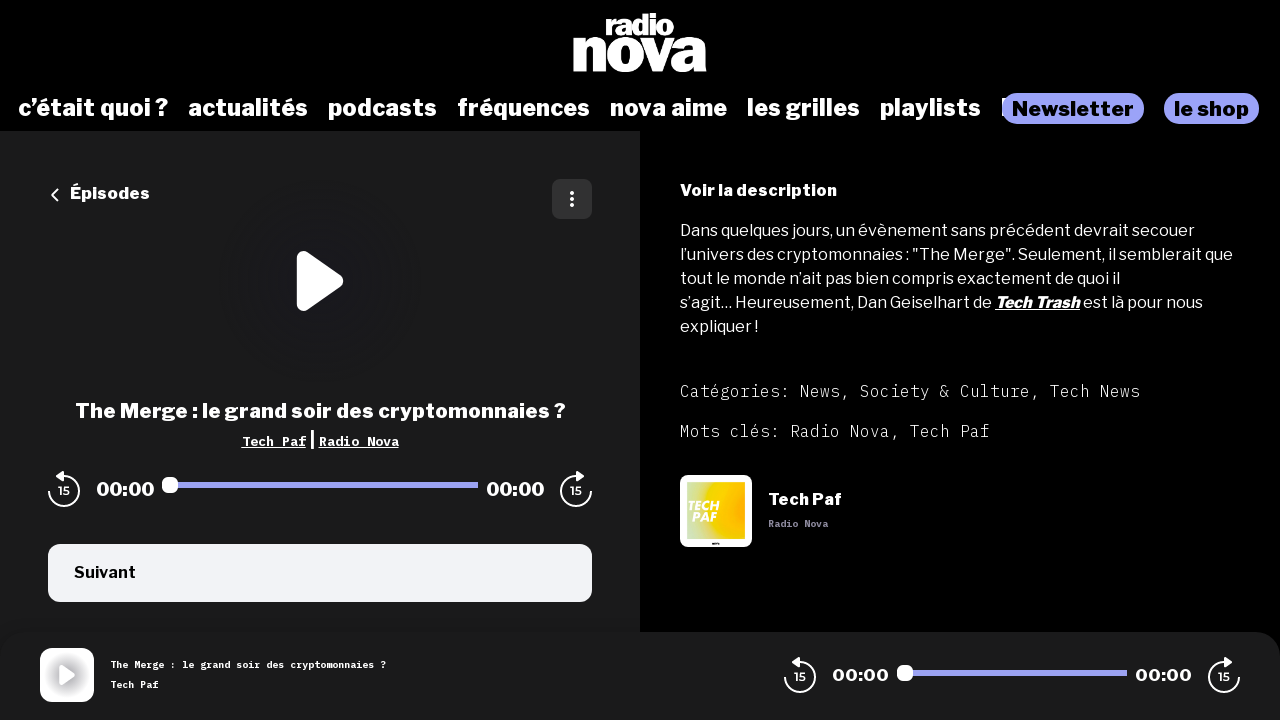

--- FILE ---
content_type: text/html; charset=utf-8
request_url: https://podcasts.nova.fr/radio-nova-tech-paf/202208311016-merge-le-grand-soir-des-cryptomonnaies
body_size: 47594
content:
<!doctype html>
<html data-n-head-ssr lang="fr" data-n-head="%7B%22lang%22:%7B%22ssr%22:%22fr%22%7D%7D">
  <head >
    <meta data-n-head="ssr" charset="utf-8"><meta data-n-head="ssr" name="viewport" content="width=device-width,initial-scale=1.0,minimum-scale=1.0,maximum-scale=5.0,shrink-to-fit=no"><meta data-n-head="ssr" data-hid="version" name="version" content="1.3.04-production"><meta data-n-head="ssr" data-hid="robots" name="robots" content="index, follow, max-snippet:-1, max-image-preview:large, max-video-preview:-1"><meta data-n-head="ssr" vmid="author" data-hid="author" name="author" content="Radio Nova"><meta data-n-head="ssr" vmid="description" data-hid="description" name="description" content="Dans quelques jours, un évènement sans précédent devrait secouer l’univers des cryptomonnaies : &amp;#34;The Merge&amp;#34;. Seulement, il semblerait que tout le monde ..."><meta data-n-head="ssr" vmid="referrer" data-hid="referrer" name="referrer" content="origin"><meta data-n-head="ssr" vmid="theme-color" data-hid="theme-color" name="theme-color" content="#000"><meta data-n-head="ssr" vmid="keywords" data-hid="keywords" name="keywords" content="Radio Nova, Tech Paf"><meta data-n-head="ssr" vmid="og-title" data-hid="og-title" name="og:title" property="og:title" content="The Merge : le grand soir des cryptomonnaies ?"><meta data-n-head="ssr" vmid="og-description" data-hid="og-description" name="og:description" content="Dans quelques jours, un évènement sans précédent devrait secouer l’univers des cryptomonnaies : &amp;#34;The Merge&amp;#34;. Seulement, il semblerait que tout le monde ..."><meta data-n-head="ssr" vmid="og-image" data-hid="og-image" name="og:image" property="og:image" content="https://assets.voxeus.com/podcasts/assets/images/rs/episode/1200/40b82996658228be92fcafdc7068c483996b63e0/be7747d2-a0db-4fc3-98ba-9379be56ada1/fcc73103f2e750ecd5c5b030a7851f15389bd6a5.png"><meta data-n-head="ssr" vmid="og-audio" data-hid="og-audio" name="og:audio" property="og:audio" content="https://audio.audiomeans.fr/file/KxuSEmOxMG/d45adee1-6f47-476b-ba56-68366dcf4b25.mp3?_=1702788282"><meta data-n-head="ssr" vmid="og-site-name" data-hid="og-site-name" name="og:site_name" property="og:site_name" content="Radio Nova"><meta data-n-head="ssr" vmid="og-type" data-hid="og-type" name="og:type" property="og:type" content="music.radio_station"><meta data-n-head="ssr" vmid="twitter-card" data-hid="twitter-card" name="twitter:card" content="summary_large_image"><meta data-n-head="ssr" vmid="twitter-title" data-hid="twitter-title" name="twitter:title" content="The Merge : le grand soir des cryptomonnaies ?"><meta data-n-head="ssr" vmid="twitter-creator" data-hid="twitter-creator" name="twitter:creator" content="Radio Nova"><meta data-n-head="ssr" vmid="twitter-description" data-hid="twitter-description" name="twitter:description" content="Dans quelques jours, un évènement sans précédent devrait secouer l’univers des cryptomonnaies : &amp;#34;The Merge&amp;#34;. Seulement, il semblerait que tout le monde ..."><meta data-n-head="ssr" vmid="twitter-image" data-hid="twitter-image" name="twitter:image" content="https://assets.voxeus.com/podcasts/assets/images/rs/episode/1200/40b82996658228be92fcafdc7068c483996b63e0/be7747d2-a0db-4fc3-98ba-9379be56ada1/fcc73103f2e750ecd5c5b030a7851f15389bd6a5.png"><title>The Merge : le grand soir des cryptomonnaies ? - Podcast</title><link data-n-head="ssr" data-hid="gf-prefetch" rel="dns-prefetch" href="https://fonts.gstatic.com/"><link data-n-head="ssr" data-hid="gf-preconnect" rel="preconnect" href="https://fonts.gstatic.com/" crossorigin=""><link data-n-head="ssr" data-hid="gf-preload" rel="preload" as="style" href="https://fonts.googleapis.com/css2?family=Poppins:wght@400;500;600;700&amp;family=Montserrat:wght@400;500;600;700&amp;family=Lato:wght@400;500;600;700&amp;family=Roboto+Condensed:wght@400;500;600;700&amp;family=Oswald:wght@400;500;600;700&amp;family=Open+Sans:wght@400;500;600;700&amp;family=Noto+Serif:wght@400;500;600;700&amp;family=Source+Sans+Pro:wght@400;500;600;700&amp;family=Roboto:wght@400;500;600;700&amp;family=Libre+Franklin:wght@400;500;600;700;800;900&amp;family=Lora:wght@400;500;600;700&amp;family=IBM+Plex+Mono:wght@200;300;400;500;600;700;800;900&amp;display=swap"><link data-n-head="ssr" data-hid="premium-rel-style" rel="stylesheet" href="/radionova/style.css?v=1.3.04-production"><link data-n-head="ssr" data-hid="vxs-assets-prefetch" rel="preconnect dns-prefetch" href="https://assets.voxeus.com" title="Voxeus Assets Preconnect/Prefetch"><link data-n-head="ssr" data-hid="icon" rel="icon" type="image/x-icon" href="/radionova/favicon.ico?v=1.3.04-production"><link data-n-head="ssr" rel="manifest" href="/radio-nova-tech-paf/manifest.json?v=1.3.04-production"><link data-n-head="ssr" rel="canonical" href="https://podcasts.nova.fr/radio-nova-tech-paf/202208311016-merge-le-grand-soir-des-cryptomonnaies"><link data-n-head="ssr" data-hid="onesignal-prefetch" rel="preconnect dns-prefetch" href="https://cdn.onesignal.com" title="OneSignal Preconnect/Prefetch"><link data-n-head="ssr" rel="alternate" type="application/json+oembed" href="https://podcasts.voxeus.com/oembed?url=https%3A%2F%2Fpodcasts.nova.fr%2Fradio-nova-tech-paf%2F202208311016-merge-le-grand-soir-des-cryptomonnaies%3Futm_medium%3Dorganic%26utm_content%3DTech%2BPaf%26utm_campaign%3DThe%2BMerge%2B%253A%2Ble%2Bgrand%2Bsoir%2Bdes%2Bcryptomonnaies%2B%253F%26utm_source%3Doembed&amp;format=json"><link data-n-head="ssr" rel="alternate" type="application/rss+xml" href="https://podcasts.nova.fr/radio-nova-tech-paf/feed/rss/website.xml" title="RSS - The Merge : le grand soir des cryptomonnaies ?"><link data-n-head="ssr" rel="alternate" type="application/atom+xml" href="https://podcasts.nova.fr/radio-nova-tech-paf/feed/atom/website.xml" title="ATOM - The Merge : le grand soir des cryptomonnaies ?"><script data-n-head="ssr" data-hid="gf-script">(function(){var l=document.createElement('link');l.rel="stylesheet";l.href="https://fonts.googleapis.com/css2?family=Poppins:wght@400;500;600;700&family=Montserrat:wght@400;500;600;700&family=Lato:wght@400;500;600;700&family=Roboto+Condensed:wght@400;500;600;700&family=Oswald:wght@400;500;600;700&family=Open+Sans:wght@400;500;600;700&family=Noto+Serif:wght@400;500;600;700&family=Source+Sans+Pro:wght@400;500;600;700&family=Roboto:wght@400;500;600;700&family=Libre+Franklin:wght@400;500;600;700;800;900&family=Lora:wght@400;500;600;700&family=IBM+Plex+Mono:wght@200;300;400;500;600;700;800;900&display=swap";document.querySelector("head").appendChild(l);})();</script><script data-n-head="ssr" data-hid="voxeus-datalayer" type="text/javascript">window.__voxeus=window.__voxeus||{datalayer:{"initialized":false,"__is_mobile":false,"__device":"desktop","__hostname":"podcasts.nova.fr","__pathname":"/radio-nova-tech-paf/202208311016-merge-le-grand-soir-des-cryptomonnaies","__href":"http://podcasts.nova.fr/radio-nova-tech-paf/202208311016-merge-le-grand-soir-des-cryptomonnaies","__page_title":"<h2>Les podcasts de Radio Nova</h2>","__page_type":"episode","__name":"episode","__keywords":"","__date":"","__program_name":"","__program_keywords":"","__program_date":"","__author":"","__episode_name":"","__episode_keywords":"","__episode_date":""},events:{initialized:[],change:[]},subscribe:function(i,e){window.__voxeus&&window.__voxeus.events[i]&&(window.__voxeus.events[i].push(e),window.__voxeus.datalayer.initialized&&"initialized"===i&&e(window.__voxeus.datalayer))}},window.__voxeus.datalayer={"initialized":false,"__is_mobile":false,"__device":"desktop","__hostname":"podcasts.nova.fr","__pathname":"/radio-nova-tech-paf/202208311016-merge-le-grand-soir-des-cryptomonnaies","__href":"http://podcasts.nova.fr/radio-nova-tech-paf/202208311016-merge-le-grand-soir-des-cryptomonnaies","__page_title":"<h2>Les podcasts de Radio Nova</h2>","__page_type":"episode","__name":"episode","__keywords":"","__date":"","__program_name":"","__program_keywords":"","__program_date":"","__author":"","__episode_name":"","__episode_keywords":"","__episode_date":""},console.log("AudioHubPageInfo initialized",{...window.__voxeus}),window.__voxeus.datalayer.initialized&&window.__voxeus.events.initialized.length>0&&(window.__voxeus.events.initialized.forEach((i=>{i(window.__voxeus.datalayer)})),window.__voxeus.events.initialized=[]);</script><script data-n-head="ssr" data-hid="customize-script-0" type="text/javascript"></script><script data-n-head="ssr" data-hid="customize-script-1" type="text/javascript">window['gtag_enable_tcf_support']=true;</script><script data-n-head="ssr" data-hid="customize-script-2" type="text/javascript">(function(w,d,s,l,i){w[l]=w[l]||[];w[l].push({'gtm.start': new Date().getTime(),event:'gtm.js'});var f=d.getElementsByTagName(s)[0], j=d.createElement(s),dl=l!='dataLayer'?'&l='+l:'';j.async=true;j.src= 'https://www.googletagmanager.com/gtm.js?id='+i+dl;f.parentNode.insertBefore(j,f); })(window,document,'script','dataLayer','GTM-TGLS5QFR');</script><script data-n-head="ssr" data-hid="onesignal" src="https://cdn.onesignal.com/sdks/OneSignalSDK.js" async></script><script data-n-head="ssr" type="application/ld+json">{"@context":"https://schema.org","@graph":[{"@type":"Organization","@id":"https://podcasts.nova.fr/#organization","name":"Radio Nova","url":"https://podcasts.nova.fr/","sameAs":[],"logo":{"@type":"ImageObject","@id":"https://podcasts.nova.fr/#logo","caption":"Radio Nova"},"image":{"@id":"https://podcasts.nova.fr/#logo"}},{"@type":"WebSite","@id":"https://podcasts.nova.fr/#website","url":"https://podcasts.nova.fr/","name":"Radio Nova","description":"Retrouvez toutes les interviews, les chroniques, les lives, les DJ sets et toutes les émissions de Radio Nova et de ses partenaires en podcasts.","inLanguage":"fr-FR","publisher":{"@id":"https://podcasts.nova.fr/#organization"}},{"@type":"ImageObject","@id":"https://podcasts.nova.fr/radio-nova-tech-paf/202208311016-merge-le-grand-soir-des-cryptomonnaies#primaryimage","url":"https://assets.voxeus.com/podcasts/assets/images/rs/episode/1200/40b82996658228be92fcafdc7068c483996b63e0/be7747d2-a0db-4fc3-98ba-9379be56ada1/fcc73103f2e750ecd5c5b030a7851f15389bd6a5.png","contentUrl":"https://assets.voxeus.com/podcasts/assets/images/rs/episode/1200/40b82996658228be92fcafdc7068c483996b63e0/be7747d2-a0db-4fc3-98ba-9379be56ada1/fcc73103f2e750ecd5c5b030a7851f15389bd6a5.png","caption":"The Merge : le grand soir des cryptomonnaies ?"},{"@type":"WebPage","@id":"https://podcasts.nova.fr/radio-nova-tech-paf/202208311016-merge-le-grand-soir-des-cryptomonnaies#webpage","url":"https://podcasts.nova.fr/radio-nova-tech-paf/202208311016-merge-le-grand-soir-des-cryptomonnaies","name":"The Merge : le grand soir des cryptomonnaies ?","description":"Dans quelques jours, un évènement sans précédent devrait secouer l’univers des cryptomonnaies : &#34;The Merge&#34;. Seulement, il semblerait que tout le monde n’ait pas bien compris exactement de quoi il s’agit… Heureusement, Dan Geiselhart de Tech Trash est là pour nous expliquer !","inLanguage":"fr","publisher":{"@type":"Organization","name":"Radio Nova"},"isPartOf":{"@id":"https://podcasts.nova.fr/#website"},"primaryImageOfPage":{"@id":"https://podcasts.nova.fr/radio-nova-tech-paf/202208311016-merge-le-grand-soir-des-cryptomonnaies#primaryimage"},"breadcrumb":{"@id":"https://podcasts.nova.fr/radio-nova-tech-paf/202208311016-merge-le-grand-soir-des-cryptomonnaies#breadcrumb"}},{"@type":"BreadcrumbList","@id":"https://podcasts.nova.fr/radio-nova-tech-paf/202208311016-merge-le-grand-soir-des-cryptomonnaies#breadcrumb","itemListElement":[{"@type":"ListItem","position":1,"name":"Radio Nova","item":"https://podcasts.nova.fr/"},{"@type":"ListItem","position":2,"name":"Tech Paf","item":"https://podcasts.nova.fr/radio-nova-tech-paf"},{"@type":"ListItem","position":3,"name":"The Merge : le grand soir des cryptomonnaies ?","item":"https://podcasts.nova.fr/radio-nova-tech-paf/202208311016-merge-le-grand-soir-des-cryptomonnaies"}]},{"@type":"PodcastEpisode","url":"https://podcasts.nova.fr/radio-nova-tech-paf/202208311016-merge-le-grand-soir-des-cryptomonnaies","name":"The Merge : le grand soir des cryptomonnaies ?","datePublished":"2022-08-31 10:16:07","description":"Dans quelques jours, un évènement sans précédent devrait secouer l’univers des cryptomonnaies : &#34;The Merge&#34;. Seulement, il semblerait que tout le monde n’ait pas bien compris exactement de quoi il s’agit… Heureusement, Dan Geiselhart de Tech Trash est là pour nous expliquer !","associatedMedia":{"@type":"MediaObject","contentUrl":"https://audio.audiomeans.fr/file/KxuSEmOxMG/d45adee1-6f47-476b-ba56-68366dcf4b25.mp3?_=1702788282"},"partOfSeries":{"@type":"PodcastSeries","name":"Tech Paf","url":"https://podcasts.nova.fr/radio-nova-tech-paf"}}]}</script><noscript data-n-head="ssr" data-hid="gf-noscript"><link rel="stylesheet" href="https://fonts.googleapis.com/css2?family=Poppins:wght@400;500;600;700&family=Montserrat:wght@400;500;600;700&family=Lato:wght@400;500;600;700&family=Roboto+Condensed:wght@400;500;600;700&family=Oswald:wght@400;500;600;700&family=Open+Sans:wght@400;500;600;700&family=Noto+Serif:wght@400;500;600;700&family=Source+Sans+Pro:wght@400;500;600;700&family=Roboto:wght@400;500;600;700&family=Libre+Franklin:wght@400;500;600;700;800;900&family=Lora:wght@400;500;600;700&family=IBM+Plex+Mono:wght@200;300;400;500;600;700;800;900&display=swap"></noscript><noscript data-n-head="ssr" data-hid="premium-no-script-style" rel="stylesheet" href="/radionova/style.css?v=1.3.04-production"></noscript><link rel="preload" href="/_nuxt/58513ca.js" as="script"><link rel="preload" href="/_nuxt/85d1126.js" as="script"><link rel="preload" href="/_nuxt/d511cfc.js" as="script"><link rel="preload" href="/_nuxt/1d334d4.js" as="script"><link rel="preload" href="/_nuxt/3f3ef23.js" as="script"><style data-vue-ssr-id="65b97e00:0 197c8e44:0 03e2605d:0 9efe1a28:0 709683a2:0 7e74fb62:0 7238a03a:0 06ca4082:0 0b6ab6d1:0 5c1be43e:0 1b841036:0 4ae55523:0 4229de16:0 7acac90e:0 5d6ea2e8:0">html{-webkit-text-size-adjust:100%;line-height:1.15;-moz-tab-size:4;-o-tab-size:4;tab-size:4}body{font-family:system-ui,-apple-system,Segoe UI,Roboto,Ubuntu,Cantarell,Noto Sans,sans-serif,"Segoe UI",Helvetica,Arial,"Apple Color Emoji","Segoe UI Emoji";margin:0}hr{color:inherit;height:0}abbr[title]{text-decoration:underline;-webkit-text-decoration:underline dotted;text-decoration:underline dotted}b,strong{font-weight:bolder}code,kbd,pre,samp{font-family:ui-monospace,SFMono-Regular,Consolas,"Liberation Mono",Menlo,monospace;font-size:1em}small{font-size:80%}sub,sup{font-size:75%;line-height:0;position:relative;vertical-align:baseline}sub{bottom:-.25em}sup{top:-.5em}table{border-color:inherit;text-indent:0}button,input,optgroup,select,textarea{font-family:inherit;font-size:100%;line-height:1.15;margin:0}button,select{text-transform:none}[type=button],[type=reset],[type=submit],button{-webkit-appearance:button}::-moz-focus-inner{border-style:none;padding:0}legend{padding:0}progress{vertical-align:baseline}::-webkit-inner-spin-button,::-webkit-outer-spin-button{height:auto}[type=search]{-webkit-appearance:textfield;outline-offset:-2px}::-webkit-search-decoration{-webkit-appearance:none}::-webkit-file-upload-button{-webkit-appearance:button;font:inherit}summary{display:list-item}blockquote,dd,dl,figure,h1,h2,h3,h4,h5,h6,hr,p,pre{margin:0}button{background-color:transparent;background-image:none}fieldset,ol,ul{margin:0;padding:0}ol,ul{list-style:none}html{font-family:ui-sans-serif,system-ui,-apple-system,Segoe UI,Roboto,Ubuntu,Cantarell,Noto Sans,sans-serif,BlinkMacSystemFont,"Segoe UI","Helvetica Neue",Arial,"Noto Sans","Apple Color Emoji","Segoe UI Emoji","Segoe UI Symbol","Noto Color Emoji";line-height:1.5}body{font-family:inherit;line-height:inherit}*,:after,:before{border:0 solid;-webkit-box-sizing:border-box;-moz-box-sizing:border-box;box-sizing:border-box}hr{border-top-width:1px}img{border-style:solid}textarea{resize:vertical}input::-webkit-input-placeholder,textarea::-webkit-input-placeholder{color:#9ca3af;opacity:1}input::-moz-placeholder,textarea::-moz-placeholder{color:#9ca3af;opacity:1}input::-ms-input-placeholder,textarea::-ms-input-placeholder{color:#9ca3af;opacity:1}input::placeholder,textarea::placeholder{color:#9ca3af;opacity:1}[role=button],button{cursor:pointer}table{border-collapse:collapse}h1,h2,h3,h4,h5,h6{font-size:inherit;font-weight:inherit}a{color:inherit;text-decoration:inherit}button,input,optgroup,select,textarea{color:inherit;line-height:inherit;padding:0}code,kbd,pre,samp{font-family:ui-monospace,SFMono-Regular,Menlo,Monaco,Consolas,"Liberation Mono","Courier New",monospace}audio,canvas,embed,iframe,img,object,svg,video{display:block;vertical-align:middle}img,video{height:auto;max-width:100%}[hidden]{display:none}*,:after,:before{--tw-border-opacity:1;border-color:#e5e7eb;border-color:rgba(229,231,235,var(--tw-border-opacity))}.sr-only{clip:rect(0,0,0,0);border-width:0;height:1px;margin:-1px;overflow:hidden;padding:0;position:absolute;white-space:nowrap;width:1px}.visible{visibility:visible}.invisible{visibility:hidden}.fixed{position:fixed}.absolute{position:absolute}.relative{position:relative}.sticky{position:-webkit-sticky;position:sticky}.top-0{top:0}.top-4{top:1rem}.top-6{top:1.5rem}.top-1\/2{top:50%}.right-0{right:0}.right-2{right:.5rem}.right-6{right:1.5rem}.right-7{right:1.75rem}.bottom-0{bottom:0}.left-0{left:0}.left-2{left:.5rem}.left-3{left:.75rem}.left-4{left:1rem}.z-0{z-index:0}.z-20{z-index:20}.z-30{z-index:30}.z-40{z-index:40}.z-50{z-index:50}.float-left{float:left}.m-auto{margin:auto}.-m-2{margin:-.5rem}.mx-4{margin-left:1rem;margin-right:1rem}.mx-5{margin-left:1.25rem;margin-right:1.25rem}.mx-auto{margin-left:auto;margin-right:auto}.-mx-1{margin-left:-.25rem;margin-right:-.25rem}.-mx-2{margin-left:-.5rem;margin-right:-.5rem}.-mx-96{margin-left:-24rem;margin-right:-24rem}.my-1{margin-bottom:.25rem;margin-top:.25rem}.my-6{margin-bottom:1.5rem;margin-top:1.5rem}.my-8{margin-bottom:2rem;margin-top:2rem}.mt-0{margin-top:0}.mt-1{margin-top:.25rem}.mt-2{margin-top:.5rem}.mt-3{margin-top:.75rem}.mt-4{margin-top:1rem}.mt-5{margin-top:1.25rem}.mt-6{margin-top:1.5rem}.mt-7{margin-top:1.75rem}.mt-8{margin-top:2rem}.mt-10{margin-top:2.5rem}.mt-12{margin-top:3rem}.mt-20{margin-top:5rem}.mt-52{margin-top:13rem}.-mt-3{margin-top:-.75rem}.-mt-8{margin-top:-2rem}.mr-1{margin-right:.25rem}.mr-2{margin-right:.5rem}.mr-3{margin-right:.75rem}.mr-4{margin-right:1rem}.mr-8{margin-right:2rem}.mr-auto{margin-right:auto}.mr-2\.5{margin-right:.625rem}.-mr-2{margin-right:-.5rem}.mb-0{margin-bottom:0}.mb-1{margin-bottom:.25rem}.mb-2{margin-bottom:.5rem}.mb-3{margin-bottom:.75rem}.mb-4{margin-bottom:1rem}.mb-5{margin-bottom:1.25rem}.mb-6{margin-bottom:1.5rem}.mb-8{margin-bottom:2rem}.mb-10{margin-bottom:2.5rem}.mb-20{margin-bottom:5rem}.mb-0\.5{margin-bottom:.125rem}.mb-2\.5{margin-bottom:.625rem}.-mb-8{margin-bottom:-2rem}.ml-1{margin-left:.25rem}.ml-2{margin-left:.5rem}.ml-3{margin-left:.75rem}.ml-4{margin-left:1rem}.ml-5{margin-left:1.25rem}.ml-6{margin-left:1.5rem}.ml-8{margin-left:2rem}.ml-10{margin-left:2.5rem}.ml-auto{margin-left:auto}.ml-3\.5{margin-left:.875rem}.-ml-3{margin-left:-.75rem}.block{display:block}.inline-block{display:inline-block}.inline{display:inline}.flex{display:-webkit-box;display:-webkit-flex;display:-moz-box;display:flex}.inline-flex{display:-webkit-inline-box;display:-webkit-inline-flex;display:-moz-inline-box;display:inline-flex}.table{display:table}.grid{display:grid}.hidden{display:none}.h-0{height:0}.h-6{height:1.5rem}.h-7{height:1.75rem}.h-10{height:2.5rem}.h-16{height:4rem}.h-20{height:5rem}.h-24{height:6rem}.h-32{height:8rem}.h-0\.5{height:.125rem}.h-full{height:100%}.h-screen{height:100vh}.w-4{width:1rem}.w-7{width:1.75rem}.w-16{width:4rem}.w-20{width:5rem}.w-32{width:8rem}.w-40{width:10rem}.w-48{width:12rem}.w-80{width:20rem}.w-11\/12{width:91.666667%}.w-full{width:100%}.min-w-0{min-width:0}.max-w-full{max-width:100%}.flex-1{-webkit-flex:1 1 0%;flex:1 1 0%}.flex-1,.flex-auto{-webkit-box-flex:1;-moz-box-flex:1}.flex-auto{-webkit-flex:1 1 auto;flex:1 1 auto}.flex-none{-webkit-box-flex:0;-moz-box-flex:0;-webkit-flex:none;flex:none}.flex-shrink-0{-webkit-flex-shrink:0;flex-shrink:0}.flex-shrink{-webkit-flex-shrink:1;flex-shrink:1}.flex-grow{-webkit-box-flex:1;-moz-box-flex:1;-webkit-flex-grow:1;flex-grow:1}.origin-top-left{-webkit-transform-origin:top left;-moz-transform-origin:top left;transform-origin:top left}.transform{--tw-translate-x:0;--tw-translate-y:0;--tw-rotate:0;--tw-skew-x:0;--tw-skew-y:0;--tw-scale-x:1;--tw-scale-y:1;-webkit-transform:translateX(0) translateY(0) rotate(0) skewX(0) skewY(0) scaleX(1) scaleY(1);-moz-transform:translateX(0) translateY(0) rotate(0) skewX(0) skewY(0) scaleX(1) scaleY(1);transform:translateX(0) translateY(0) rotate(0) skewX(0) skewY(0) scaleX(1) scaleY(1);-webkit-transform:translateX(var(--tw-translate-x)) translateY(var(--tw-translate-y)) rotate(var(--tw-rotate)) skewX(var(--tw-skew-x)) skewY(var(--tw-skew-y)) scaleX(var(--tw-scale-x)) scaleY(var(--tw-scale-y));-moz-transform:translateX(var(--tw-translate-x)) translateY(var(--tw-translate-y)) rotate(var(--tw-rotate)) skewX(var(--tw-skew-x)) skewY(var(--tw-skew-y)) scaleX(var(--tw-scale-x)) scaleY(var(--tw-scale-y));transform:translateX(var(--tw-translate-x)) translateY(var(--tw-translate-y)) rotate(var(--tw-rotate)) skewX(var(--tw-skew-x)) skewY(var(--tw-skew-y)) scaleX(var(--tw-scale-x)) scaleY(var(--tw-scale-y))}.translate-y-full{--tw-translate-y:100%}.-translate-y-1\/2{--tw-translate-y:-50%}.rotate-90{--tw-rotate:90deg}.rotate-180{--tw-rotate:180deg}.-rotate-90{--tw-rotate:-90deg}@-webkit-keyframes spin{to{-webkit-transform:rotate(1turn);transform:rotate(1turn)}}@-moz-keyframes spin{to{-moz-transform:rotate(1turn);transform:rotate(1turn)}}@keyframes spin{to{-webkit-transform:rotate(1turn);-moz-transform:rotate(1turn);transform:rotate(1turn)}}@-webkit-keyframes ping{75%,to{opacity:0;-webkit-transform:scale(2);transform:scale(2)}}@-moz-keyframes ping{75%,to{opacity:0;-moz-transform:scale(2);transform:scale(2)}}@keyframes ping{75%,to{opacity:0;-webkit-transform:scale(2);-moz-transform:scale(2);transform:scale(2)}}@-webkit-keyframes pulse{50%{opacity:.5}}@-moz-keyframes pulse{50%{opacity:.5}}@keyframes pulse{50%{opacity:.5}}@-webkit-keyframes bounce{0%,to{-webkit-animation-timing-function:cubic-bezier(.8,0,1,1);animation-timing-function:cubic-bezier(.8,0,1,1);-webkit-transform:translateY(-25%);transform:translateY(-25%)}50%{-webkit-animation-timing-function:cubic-bezier(0,0,.2,1);animation-timing-function:cubic-bezier(0,0,.2,1);-webkit-transform:none;transform:none}}@-moz-keyframes bounce{0%,to{-moz-animation-timing-function:cubic-bezier(.8,0,1,1);animation-timing-function:cubic-bezier(.8,0,1,1);-moz-transform:translateY(-25%);transform:translateY(-25%)}50%{-moz-animation-timing-function:cubic-bezier(0,0,.2,1);animation-timing-function:cubic-bezier(0,0,.2,1);-moz-transform:none;transform:none}}@keyframes bounce{0%,to{-webkit-animation-timing-function:cubic-bezier(.8,0,1,1);-moz-animation-timing-function:cubic-bezier(.8,0,1,1);animation-timing-function:cubic-bezier(.8,0,1,1);-webkit-transform:translateY(-25%);-moz-transform:translateY(-25%);transform:translateY(-25%)}50%{-webkit-animation-timing-function:cubic-bezier(0,0,.2,1);-moz-animation-timing-function:cubic-bezier(0,0,.2,1);animation-timing-function:cubic-bezier(0,0,.2,1);-webkit-transform:none;-moz-transform:none;transform:none}}.cursor-default{cursor:default}.cursor-pointer{cursor:pointer}.resize{resize:both}.grid-cols-1{grid-template-columns:repeat(1,minmax(0,1fr))}.flex-row{-webkit-box-orient:horizontal;-moz-box-orient:horizontal;-webkit-flex-direction:row;flex-direction:row}.flex-col,.flex-row{-webkit-box-direction:normal;-moz-box-direction:normal}.flex-col{-webkit-box-orient:vertical;-moz-box-orient:vertical;-webkit-flex-direction:column;flex-direction:column}.flex-wrap{-webkit-flex-wrap:wrap;flex-wrap:wrap}.items-start{-webkit-box-align:start;-moz-box-align:start;-webkit-align-items:flex-start;align-items:flex-start}.items-center{-webkit-box-align:center;-moz-box-align:center;-webkit-align-items:center;align-items:center}.items-stretch{-webkit-box-align:stretch;-moz-box-align:stretch;-webkit-align-items:stretch;align-items:stretch}.justify-end{-webkit-box-pack:end;-moz-box-pack:end;-webkit-justify-content:flex-end;justify-content:flex-end}.justify-center{-webkit-box-pack:center;-moz-box-pack:center;-webkit-justify-content:center;justify-content:center}.justify-between{-webkit-box-pack:justify;-moz-box-pack:justify;-webkit-justify-content:space-between;justify-content:space-between}.justify-around{-webkit-justify-content:space-around;justify-content:space-around}.justify-items-stretch{justify-items:stretch}.gap-6{gap:1.5rem}.space-x-2>:not([hidden])~:not([hidden]){--tw-space-x-reverse:0;margin-left:.5rem;margin-left:calc(.5rem*(1 - var(--tw-space-x-reverse)));margin-right:0;margin-right:calc(.5rem*var(--tw-space-x-reverse))}.space-x-4>:not([hidden])~:not([hidden]){--tw-space-x-reverse:0;margin-left:1rem;margin-left:calc(1rem*(1 - var(--tw-space-x-reverse)));margin-right:0;margin-right:calc(1rem*var(--tw-space-x-reverse))}.space-y-1>:not([hidden])~:not([hidden]){--tw-space-y-reverse:0;margin-bottom:0;margin-bottom:calc(.25rem*var(--tw-space-y-reverse));margin-top:.25rem;margin-top:calc(.25rem*(1 - var(--tw-space-y-reverse)))}.divide-x>:not([hidden])~:not([hidden]){--tw-divide-x-reverse:0;border-left-width:1px;border-left-width:calc(1px*(1 - var(--tw-divide-x-reverse)));border-right-width:0;border-right-width:calc(1px*var(--tw-divide-x-reverse))}.divide-current>:not([hidden])~:not([hidden]){border-color:currentColor}.overflow-hidden{overflow:hidden}.overflow-visible{overflow:visible}.overflow-scroll{overflow:scroll}.overflow-x-hidden{overflow-x:hidden}.truncate{overflow:hidden;text-overflow:ellipsis}.truncate,.whitespace-nowrap{white-space:nowrap}.rounded{border-radius:.25rem}.rounded-md{border-radius:.375rem}.rounded-lg{border-radius:.5rem}.rounded-xl{border-radius:.75rem}.rounded-full{border-radius:9999px}.rounded-t-xl{border-top-left-radius:.75rem;border-top-right-radius:.75rem}.rounded-t-3xl{border-top-left-radius:1.5rem;border-top-right-radius:1.5rem}.rounded-r-lg{border-bottom-right-radius:.5rem;border-top-right-radius:.5rem}.rounded-r-xl{border-bottom-right-radius:.75rem;border-top-right-radius:.75rem}.rounded-l-lg{border-bottom-left-radius:.5rem;border-top-left-radius:.5rem}.rounded-l-xl{border-bottom-left-radius:.75rem;border-top-left-radius:.75rem}.border-2{border-width:2px}.border-4{border-width:4px}.border{border-width:1px}.border-t{border-top-width:1px}.border-b{border-bottom-width:1px}.border-solid{border-style:solid}.border-white{--tw-border-opacity:1;border-color:#fff;border-color:rgba(255,255,255,var(--tw-border-opacity))}.border-gray-200{--tw-border-opacity:1;border-color:#e5e7eb;border-color:rgba(229,231,235,var(--tw-border-opacity))}.border-red-400{--tw-border-opacity:1;border-color:#f87171;border-color:rgba(248,113,113,var(--tw-border-opacity))}.border-red-600{--tw-border-opacity:1;border-color:#dc2626;border-color:rgba(220,38,38,var(--tw-border-opacity))}.border-blue-500{--tw-border-opacity:1;border-color:#3b82f6;border-color:rgba(59,130,246,var(--tw-border-opacity))}.bg-transparent{background-color:transparent}.bg-black{background-color:#181724;background-color:var(--color-black,#181724)}.bg-white{--tw-bg-opacity:1;background-color:#fff;background-color:rgba(255,255,255,var(--tw-bg-opacity))}.bg-red-100{--tw-bg-opacity:1;background-color:#fee2e2;background-color:rgba(254,226,226,var(--tw-bg-opacity))}.bg-blue-100{--tw-bg-opacity:1;background-color:#dbeafe;background-color:rgba(219,234,254,var(--tw-bg-opacity))}.bg-primary{background-color:#4540c9;background-color:var(--color-primary,#4540c9)}.bg-player{background-color:#1b1958;background-color:var(--color-player,#1b1958)}.bg-brand{background-color:#1b1958;background-color:var(--color-brand,#1b1958)}.bg-lightGrey{--tw-bg-opacity:1;background-color:#f2f3f6;background-color:rgba(242,243,246,var(--tw-bg-opacity))}.hover\:bg-gray-200:hover{--tw-bg-opacity:1;background-color:#e5e7eb;background-color:rgba(229,231,235,var(--tw-bg-opacity))}.hover\:bg-opacity-20:hover{--tw-bg-opacity:0.2}.bg-cover{background-size:cover}.bg-center{background-position:50%}.object-cover{-o-object-fit:cover;object-fit:cover}.p-0{padding:0}.p-1{padding:.25rem}.p-2{padding:.5rem}.p-3{padding:.75rem}.p-4{padding:1rem}.p-5{padding:1.25rem}.p-6{padding:1.5rem}.p-0\.5{padding:.125rem}.p-2\.5{padding:.625rem}.px-1{padding-left:.25rem;padding-right:.25rem}.px-2{padding-left:.5rem;padding-right:.5rem}.px-3{padding-left:.75rem;padding-right:.75rem}.px-4{padding-left:1rem;padding-right:1rem}.px-6{padding-left:1.5rem;padding-right:1.5rem}.px-96{padding-left:24rem;padding-right:24rem}.px-2\.5{padding-left:.625rem;padding-right:.625rem}.py-1{padding-bottom:.25rem;padding-top:.25rem}.py-2{padding-bottom:.5rem;padding-top:.5rem}.py-3{padding-bottom:.75rem;padding-top:.75rem}.py-4{padding-bottom:1rem;padding-top:1rem}.py-8{padding-bottom:2rem;padding-top:2rem}.py-12{padding-bottom:3rem;padding-top:3rem}.py-14{padding-bottom:3.5rem;padding-top:3.5rem}.py-20{padding-bottom:5rem;padding-top:5rem}.py-2\.5{padding-bottom:.625rem;padding-top:.625rem}.pt-0{padding-top:0}.pt-1{padding-top:.25rem}.pt-2{padding-top:.5rem}.pt-4{padding-top:1rem}.pt-8{padding-top:2rem}.pt-12{padding-top:3rem}.pr-2{padding-right:.5rem}.pr-4{padding-right:1rem}.pr-5{padding-right:1.25rem}.pr-8{padding-right:2rem}.pb-0{padding-bottom:0}.pb-2{padding-bottom:.5rem}.pb-4{padding-bottom:1rem}.pb-8{padding-bottom:2rem}.pb-12{padding-bottom:3rem}.pl-2{padding-left:.5rem}.pl-3{padding-left:.75rem}.pl-4{padding-left:1rem}.pl-10{padding-left:2.5rem}.text-left{text-align:left}.text-center{text-align:center}.text-right{text-align:right}.align-middle{vertical-align:middle}.text-xs{font-size:12px;line-height:16px}.text-sm{font-size:14px;line-height:20px}.text-base{font-size:16px;line-height:22px}.text-lg{font-size:20px;line-height:24px}.text-xl{font-size:24px;line-height:32px}.text-2xl{font-size:1.5rem;line-height:2rem}.text-xxs{font-size:10px;line-height:14px}.text-h1{font-size:32px;line-height:44.8px}.font-light{font-weight:300}.font-medium{font-weight:500}.font-semibold{font-weight:600}.font-bold{font-weight:700}.uppercase{text-transform:uppercase}.text-black{color:#181724;color:var(--color-black,#181724)}.text-white{--tw-text-opacity:1;color:#fff;color:rgba(255,255,255,var(--tw-text-opacity))}.text-gray-400{--tw-text-opacity:1;color:#9ca3af;color:rgba(156,163,175,var(--tw-text-opacity))}.text-red-600{--tw-text-opacity:1;color:#dc2626;color:rgba(220,38,38,var(--tw-text-opacity))}.text-red-700{--tw-text-opacity:1;color:#b91c1c;color:rgba(185,28,28,var(--tw-text-opacity))}.text-blue-700{--tw-text-opacity:1;color:#1d4ed8;color:rgba(29,78,216,var(--tw-text-opacity))}.text-primary{color:#4540c9;color:var(--color-primary,#4540c9)}.text-secondary{color:#8d8a9e;color:var(--color-secondary,#8d8a9e)}.text-secondaryMobile{color:#fff;color:var(--color-secondary-mobile,#fff)}.text-playerFont{color:#fff;color:var(--color-font-player,#fff)}.text-brand{color:#1b1958;color:var(--color-brand,#1b1958)}.underline{-webkit-text-decoration:underline;text-decoration:underline}.no-underline{-webkit-text-decoration:none;text-decoration:none}.hover\:underline:hover{-webkit-text-decoration:underline;text-decoration:underline}.placeholder-gray-500::-webkit-input-placeholder{--tw-placeholder-opacity:1;color:#6b7280;color:rgba(107,114,128,var(--tw-placeholder-opacity))}.placeholder-gray-500::-moz-placeholder{--tw-placeholder-opacity:1;color:#6b7280;color:rgba(107,114,128,var(--tw-placeholder-opacity))}.placeholder-gray-500::-ms-input-placeholder{--tw-placeholder-opacity:1;color:#6b7280;color:rgba(107,114,128,var(--tw-placeholder-opacity))}.placeholder-gray-500::placeholder{--tw-placeholder-opacity:1;color:#6b7280;color:rgba(107,114,128,var(--tw-placeholder-opacity))}.opacity-70{opacity:.7}.hover\:opacity-95:hover{opacity:.95}*,:after,:before{--tw-shadow:0 0 transparent}.shadow{--tw-shadow:0px 2px 24px 0px #141B4D33;;-webkit-box-shadow:0 0 transparent,0 0 transparent,0 2px 24px 0 #141B4D33;;box-shadow:0 0 transparent,0 0 transparent,0 2px 24px 0 #141B4D33;;-webkit-box-shadow:var(--tw-ring-offset-shadow,0 0 transparent),var(--tw-ring-shadow,0 0 transparent),var(--tw-shadow);box-shadow:var(--tw-ring-offset-shadow,0 0 transparent),var(--tw-ring-shadow,0 0 transparent),var(--tw-shadow)}.focus\:outline-none:focus{outline:2px solid transparent;outline-offset:2px}*,:after,:before{--tw-ring-inset:var(--tw-empty,   );--tw-ring-offset-width:0px;--tw-ring-offset-color:#fff;--tw-ring-color:rgba(59,130,246,.5);--tw-ring-offset-shadow:0 0 transparent;--tw-ring-shadow:0 0 transparent}.filter{--tw-blur:var(--tw-empty,   );--tw-brightness:var(--tw-empty,   );--tw-contrast:var(--tw-empty,   );--tw-grayscale:var(--tw-empty,   );--tw-hue-rotate:var(--tw-empty,   );--tw-invert:var(--tw-empty,   );--tw-saturate:var(--tw-empty,   );--tw-sepia:var(--tw-empty,   );--tw-drop-shadow:var(--tw-empty,   );-webkit-filter:var(--tw-blur) var(--tw-brightness) var(--tw-contrast) var(--tw-grayscale) var(--tw-hue-rotate) var(--tw-invert) var(--tw-saturate) var(--tw-sepia) var(--tw-drop-shadow);filter:var(--tw-blur) var(--tw-brightness) var(--tw-contrast) var(--tw-grayscale) var(--tw-hue-rotate) var(--tw-invert) var(--tw-saturate) var(--tw-sepia) var(--tw-drop-shadow)}.blur{--tw-blur:blur(8px)}.invert{--tw-invert:invert(100%)}.backdrop-filter{--tw-backdrop-blur:var(--tw-empty,   );--tw-backdrop-brightness:var(--tw-empty,   );--tw-backdrop-contrast:var(--tw-empty,   );--tw-backdrop-grayscale:var(--tw-empty,   );--tw-backdrop-hue-rotate:var(--tw-empty,   );--tw-backdrop-invert:var(--tw-empty,   );--tw-backdrop-opacity:var(--tw-empty,   );--tw-backdrop-saturate:var(--tw-empty,   );--tw-backdrop-sepia:var(--tw-empty,   );-webkit-backdrop-filter:var(--tw-backdrop-blur) var(--tw-backdrop-brightness) var(--tw-backdrop-contrast) var(--tw-backdrop-grayscale) var(--tw-backdrop-hue-rotate) var(--tw-backdrop-invert) var(--tw-backdrop-opacity) var(--tw-backdrop-saturate) var(--tw-backdrop-sepia);backdrop-filter:var(--tw-backdrop-blur) var(--tw-backdrop-brightness) var(--tw-backdrop-contrast) var(--tw-backdrop-grayscale) var(--tw-backdrop-hue-rotate) var(--tw-backdrop-invert) var(--tw-backdrop-opacity) var(--tw-backdrop-saturate) var(--tw-backdrop-sepia)}.transition-all{-webkit-transition-duration:.15s;-moz-transition-duration:.15s;transition-duration:.15s;-webkit-transition-property:all;-moz-transition-property:all;transition-property:all;-webkit-transition-timing-function:cubic-bezier(.4,0,.2,1);-moz-transition-timing-function:cubic-bezier(.4,0,.2,1);transition-timing-function:cubic-bezier(.4,0,.2,1)}.transition{-webkit-transition-duration:.15s;-moz-transition-duration:.15s;transition-duration:.15s;-webkit-transition-property:background-color,border-color,color,fill,stroke,opacity,-webkit-box-shadow,-webkit-transform,-webkit-filter,-webkit-backdrop-filter;transition-property:background-color,border-color,color,fill,stroke,opacity,-webkit-box-shadow,-webkit-transform,-webkit-filter,-webkit-backdrop-filter;-moz-transition-property:background-color,border-color,color,fill,stroke,opacity,box-shadow,transform,filter,backdrop-filter,-moz-transform;transition-property:background-color,border-color,color,fill,stroke,opacity,box-shadow,transform,filter,backdrop-filter;transition-property:background-color,border-color,color,fill,stroke,opacity,box-shadow,transform,filter,backdrop-filter,-webkit-box-shadow,-webkit-transform,-moz-transform,-webkit-filter,-webkit-backdrop-filter;-webkit-transition-timing-function:cubic-bezier(.4,0,.2,1);-moz-transition-timing-function:cubic-bezier(.4,0,.2,1);transition-timing-function:cubic-bezier(.4,0,.2,1)}.line-clamp-1{-webkit-line-clamp:1}.line-clamp-1,.line-clamp-2{-webkit-box-orient:vertical;display:-webkit-box;overflow:hidden}.line-clamp-2{-webkit-line-clamp:2}.line-clamp-3{-webkit-line-clamp:3}.line-clamp-3,.line-clamp-4{-webkit-box-orient:vertical;display:-webkit-box;overflow:hidden}.line-clamp-4{-webkit-line-clamp:4}@media (min-width:640px){.sm\:ml-0{margin-left:0}.sm\:inline{display:inline}.sm\:flex{display:-webkit-box;display:-webkit-flex;display:-moz-box;display:flex}.sm\:h-20{height:5rem}.sm\:h-32{height:8rem}.sm\:w-20{width:5rem}.sm\:w-60{width:15rem}.sm\:w-full{width:100%}.sm\:px-6{padding-left:1.5rem;padding-right:1.5rem}}@media (min-width:768px){.md\:relative{position:relative}.md\:mx-20{margin-left:5rem;margin-right:5rem}.md\:mx-auto{margin-left:auto;margin-right:auto}.md\:my-8{margin-bottom:2rem;margin-top:2rem}.md\:mr-0{margin-right:0}.md\:mr-4{margin-right:1rem}.md\:mb-0{margin-bottom:0}.md\:mb-1{margin-bottom:.25rem}.md\:mb-4{margin-bottom:1rem}.md\:mb-6{margin-bottom:1.5rem}.md\:mb-8{margin-bottom:2rem}.md\:mb-12{margin-bottom:3rem}.md\:ml-16{margin-left:4rem}.md\:ml-20{margin-left:5rem}.md\:block{display:block}.md\:flex{display:-webkit-box;display:-webkit-flex;display:-moz-box;display:flex}.md\:inline-flex{display:-webkit-inline-box;display:-webkit-inline-flex;display:-moz-inline-box;display:inline-flex}.md\:hidden{display:none}.md\:h-auto{height:auto}.md\:h-screen{height:100vh}.md\:w-96{width:24rem}.md\:w-auto{width:auto}.md\:w-1\/2{width:50%}.md\:w-7\/12{width:58.333333%}.md\:flex-shrink{-webkit-flex-shrink:1;flex-shrink:1}.md\:grid-cols-4{grid-template-columns:repeat(4,minmax(0,1fr))}.md\:flex-row{-webkit-box-direction:normal;-moz-box-direction:normal;-webkit-flex-direction:row;flex-direction:row}.md\:flex-row,.md\:flex-row-reverse{-webkit-box-orient:horizontal;-moz-box-orient:horizontal}.md\:flex-row-reverse{-webkit-box-direction:reverse;-moz-box-direction:reverse;-webkit-flex-direction:row-reverse;flex-direction:row-reverse}.md\:flex-col{-webkit-box-orient:vertical;-webkit-box-direction:normal;-moz-box-orient:vertical;-moz-box-direction:normal;-webkit-flex-direction:column;flex-direction:column}.md\:items-start{-webkit-box-align:start;-moz-box-align:start;-webkit-align-items:flex-start;align-items:flex-start}.md\:items-center{-webkit-box-align:center;-moz-box-align:center;-webkit-align-items:center;align-items:center}.md\:justify-end{-webkit-box-pack:end;-moz-box-pack:end;-webkit-justify-content:flex-end;justify-content:flex-end}.md\:justify-center{-webkit-box-pack:center;-moz-box-pack:center;-webkit-justify-content:center;justify-content:center}.md\:justify-between{-webkit-box-pack:justify;-moz-box-pack:justify;-webkit-justify-content:space-between;justify-content:space-between}.md\:gap-x-8{-webkit-column-gap:2rem;-moz-column-gap:2rem;column-gap:2rem}.md\:space-x-0>:not([hidden])~:not([hidden]){--tw-space-x-reverse:0;margin-left:0;margin-left:calc(0px*(1 - var(--tw-space-x-reverse)));margin-right:0;margin-right:calc(0px*var(--tw-space-x-reverse))}.md\:space-x-4>:not([hidden])~:not([hidden]){--tw-space-x-reverse:0;margin-left:1rem;margin-left:calc(1rem*(1 - var(--tw-space-x-reverse)));margin-right:0;margin-right:calc(1rem*var(--tw-space-x-reverse))}.md\:overflow-hidden{overflow:hidden}.md\:overflow-visible{overflow:visible}.md\:whitespace-normal{white-space:normal}.md\:rounded-none{border-radius:0}.md\:rounded-lg{border-radius:.5rem}.md\:rounded-xl{border-radius:.75rem}.md\:rounded-b-3xl{border-bottom-left-radius:1.5rem;border-bottom-right-radius:1.5rem}.md\:bg-white{--tw-bg-opacity:1;background-color:#fff;background-color:rgba(255,255,255,var(--tw-bg-opacity))}.md\:bg-brand{background-color:#1b1958;background-color:var(--color-brand,#1b1958)}.md\:bg-lightGrey{--tw-bg-opacity:1;background-color:#f2f3f6;background-color:rgba(242,243,246,var(--tw-bg-opacity))}.md\:bg-opacity-10{--tw-bg-opacity:0.1}.md\:p-0{padding:0}.md\:p-4{padding:1rem}.md\:p-12{padding:3rem}.md\:px-0{padding-left:0;padding-right:0}.md\:px-4{padding-left:1rem;padding-right:1rem}.md\:py-2{padding-bottom:.5rem;padding-top:.5rem}.md\:py-12{padding-bottom:3rem;padding-top:3rem}.md\:py-2\.5{padding-bottom:.625rem;padding-top:.625rem}.md\:pt-0{padding-top:0}.md\:pt-8{padding-top:2rem}.md\:pt-12{padding-top:3rem}.md\:pb-0{padding-bottom:0}.md\:pb-4{padding-bottom:1rem}.md\:pb-12{padding-bottom:3rem}.md\:text-left{text-align:left}.md\:text-right{text-align:right}.md\:text-sm{font-size:14px;line-height:20px}.md\:text-base{font-size:16px;line-height:22px}.md\:text-lg{font-size:20px;line-height:24px}.md\:text-h1{font-size:32px;line-height:44.8px}.md\:text-black{color:#181724;color:var(--color-black,#181724)}.md\:text-white{--tw-text-opacity:1;color:#fff;color:rgba(255,255,255,var(--tw-text-opacity))}.md\:text-secondary{color:#8d8a9e;color:var(--color-secondary,#8d8a9e)}.md\:shadow-none{--tw-shadow:0 0 transparent;-webkit-box-shadow:0 0 transparent,0 0 transparent,0 0 transparent;box-shadow:0 0 transparent,0 0 transparent,0 0 transparent;-webkit-box-shadow:var(--tw-ring-offset-shadow,0 0 transparent),var(--tw-ring-shadow,0 0 transparent),var(--tw-shadow);box-shadow:var(--tw-ring-offset-shadow,0 0 transparent),var(--tw-ring-shadow,0 0 transparent),var(--tw-shadow)}.md\:line-clamp-3{-webkit-box-orient:vertical;-webkit-line-clamp:3;display:-webkit-box;overflow:hidden}}@media (min-width:1024px){.lg\:block{display:block}.lg\:flex{display:-webkit-box;display:-webkit-flex;display:-moz-box;display:flex}.lg\:hidden{display:none}.lg\:w-0{width:0}.lg\:grid-cols-5{grid-template-columns:repeat(5,minmax(0,1fr))}.lg\:justify-start{-webkit-box-pack:start;-moz-box-pack:start;-webkit-justify-content:flex-start;justify-content:flex-start}}@media (min-width:1280px){.xl\:grid-cols-6{grid-template-columns:repeat(6,minmax(0,1fr))}}@media (min-width:576px){.xs\:mt-0{margin-top:0}.xs\:mb-2{margin-bottom:.5rem}.xs\:block{display:block}.xs\:hidden{display:none}.xs\:w-1\/2{width:50%}.xs\:w-full{width:100%}.xs\:flex-row{-webkit-box-orient:horizontal;-webkit-box-direction:normal;-moz-box-orient:horizontal;-moz-box-direction:normal;-webkit-flex-direction:row;flex-direction:row}.xs\:pr-4{padding-right:1rem}}
.btn{cursor:pointer;font-size:14px;line-height:20px}.btn-text{border-radius:.375rem;padding:.625rem 1rem}.btn-ghost{background-color:transparent;border:1px solid}.btn-brand{--tw-text-opacity:1;background:var(--color-brand);border:1px solid #000;border:1px solid var(--color-brand,#000);color:#fff;color:rgba(255,255,255,var(--tw-text-opacity));color:#fff;-webkit-transition-duration:.15s;-moz-transition-duration:.15s;transition-duration:.15s;-webkit-transition-property:background-color,border-color,color,fill,stroke;-moz-transition-property:background-color,border-color,color,fill,stroke;transition-property:background-color,border-color,color,fill,stroke;-webkit-transition-timing-function:cubic-bezier(.4,0,.2,1);-moz-transition-timing-function:cubic-bezier(.4,0,.2,1);transition-timing-function:cubic-bezier(.4,0,.2,1)}.btn-white{--tw-bg-opacity:1;background-color:#fff;background-color:rgba(255,255,255,var(--tw-bg-opacity));color:#181724;color:var(--color-black,#181724)}.btn-primary{--tw-text-opacity:1;background-color:#4540c9;background-color:var(--color-primary,#4540c9);color:#fff;color:rgba(255,255,255,var(--tw-text-opacity))}.btn-lightGrey{--tw-bg-opacity:1;background-color:#f2f3f6;background-color:rgba(242,243,246,var(--tw-bg-opacity));color:#181724;color:var(--color-black,#181724)}.btn-lightGrey .flicking-pagination-bullet{background-color:#4540c9;background-color:var(--color-primary,#4540c9)}.btn-elevate{-webkit-box-shadow:0 2px 24px 0 rgba(24,23,36,.102);box-shadow:0 2px 24px 0 rgba(24,23,36,.102)}.tag{--tw-bg-opacity:1;background-color:#fff;background-color:rgba(255,255,255,var(--tw-bg-opacity));border-radius:.25rem;padding:.125rem .25rem;text-align:center}@media (min-width:768px){.tag{padding:.125rem .5rem}}.tag--primary{background-color:#4540c9;background-color:var(--color-primary,#4540c9)}.tag--xs{font-size:12px;line-height:16px;padding:.125rem .25rem}.tag--ghost{background-color:transparent;border:1px solid}.tag--ghost--primary{color:#4540c9;color:var(--color-primary,#4540c9)}.pill{-webkit-box-align:center;-moz-box-align:center;-webkit-box-pack:center;-moz-box-pack:center;-webkit-align-items:center;align-items:center;background:rgba(20,27,77,.15);background:var(--color-bg-pill,rgba(20,27,77,.15));border-radius:.75rem;color:#4540c9;color:var(--color-pill,#4540c9);display:-webkit-inline-box;display:-webkit-inline-flex;display:-moz-inline-box;display:inline-flex;font-size:12px;font-weight:700;-webkit-justify-content:center;justify-content:center;line-height:16px;line-height:1;margin-left:.25rem;padding:.25rem .5rem}input[type=range]{-webkit-appearance:none;background:transparent;border-radius:0;cursor:pointer;height:40px;margin:auto;min-width:50px;outline:none;overflow:hidden;position:relative}input[type=range].disabled{cursor:default}input[type=range]:focus{outline:none}::-webkit-slider-runnable-track{background:#fff;background:var(--player-slide-background-before,#fff);height:6px}::-webkit-slider-thumb{-webkit-appearance:none;background:#fff;border:none;border-radius:6px;height:16px;margin-top:-5px;width:16px}::-moz-range-track{background:#ddd;height:6px}::-moz-range-thumb{background:#868585;border:none;border-radius:0!important;-moz-box-sizing:border-box;box-sizing:border-box;height:40px;width:0}::-ms-fill-lower{background:#1e90ff}::-ms-thumb{background:hsla(0,0%,100%,.2);border:2px solid #999;box-sizing:border-box;height:40px;width:20px}::-ms-ticks-after,::-ms-ticks-before{display:none}::-ms-track{background:#ddd;border:none;color:transparent;height:40px}.fade-enter-active,.fade-leave-active{-webkit-transition:opacity .2s;-moz-transition:opacity .2s;transition:opacity .2s}.fade-enter,.fade-leave-to{opacity:0}.modal{-webkit-transition:all .2s ease-in-out;-moz-transition:all .2s ease-in-out;transition:all .2s ease-in-out}@media (min-width:768px){.modal{-webkit-transition:opacity .2s;-moz-transition:opacity .2s;transition:opacity .2s}}.modal-overlay{-webkit-transition:all .2s ease-in-out;-moz-transition:all .2s ease-in-out;transition:all .2s ease-in-out}@media (min-width:768px){.modal-overlay{-webkit-transition:opacity .2s;-moz-transition:opacity .2s;transition:opacity .2s}}.modal-animation-enter-active,.modal-animation-leave-active{-webkit-transition:opacity .2s;-moz-transition:opacity .2s;transition:opacity .2s}@media (min-width:768px){.modal-animation-enter,.modal-animation-leave-to{opacity:0}}.modal-animation-enter .modal-overlay,.modal-animation-leave-to .modal-overlay{opacity:0}.modal-animation-enter .modal,.modal-animation-leave-to .modal{-webkit-transform:translateY(100%);-moz-transform:translateY(100%);transform:translateY(100%)}@media (min-width:768px){.modal-animation-enter .modal,.modal-animation-leave-to .modal{-webkit-transform:translateY(0);-moz-transform:translateY(0);transform:translateY(0)}}.height-fade,.height-fade-enter,.height-fade-enter-active,.height-fade-leave-active,.height-fade-leave-to{-webkit-transition:all .2s;-moz-transition:all .2s;transition:all .2s}.height-fade-enter,.height-fade-leave-to{height:0;opacity:0}html{-webkit-text-size-adjust:100%;line-height:1.15;-moz-tab-size:4;-o-tab-size:4;tab-size:4}body{font-family:system-ui,-apple-system,Segoe UI,Roboto,Ubuntu,Cantarell,Noto Sans,sans-serif,"Segoe UI",Helvetica,Arial,"Apple Color Emoji","Segoe UI Emoji";margin:0}hr{color:inherit;height:0}abbr[title]{text-decoration:underline;-webkit-text-decoration:underline dotted;text-decoration:underline dotted}b,strong{font-weight:bolder}code,kbd,pre,samp{font-family:ui-monospace,SFMono-Regular,Consolas,"Liberation Mono",Menlo,monospace;font-size:1em}small{font-size:80%}sub,sup{font-size:75%;line-height:0;position:relative;vertical-align:baseline}sub{bottom:-.25em}sup{top:-.5em}table{border-color:inherit;text-indent:0}button,input,optgroup,select,textarea{font-family:inherit;font-size:100%;line-height:1.15;margin:0}button,select{text-transform:none}[type=button],[type=reset],[type=submit],button{-webkit-appearance:button}::-moz-focus-inner{border-style:none;padding:0}legend{padding:0}progress{vertical-align:baseline}::-webkit-inner-spin-button,::-webkit-outer-spin-button{height:auto}[type=search]{-webkit-appearance:textfield;outline-offset:-2px}::-webkit-search-decoration{-webkit-appearance:none}::-webkit-file-upload-button{-webkit-appearance:button;font:inherit}summary{display:list-item}blockquote,dd,dl,figure,h1,h2,h3,h4,h5,h6,hr,p,pre{margin:0}button{background-color:transparent;background-image:none}fieldset,ol,ul{margin:0;padding:0}ol,ul{list-style:none}html{font-family:ui-sans-serif,system-ui,-apple-system,Segoe UI,Roboto,Ubuntu,Cantarell,Noto Sans,sans-serif,BlinkMacSystemFont,"Segoe UI","Helvetica Neue",Arial,"Noto Sans","Apple Color Emoji","Segoe UI Emoji","Segoe UI Symbol","Noto Color Emoji";line-height:1.5}body{font-family:inherit;line-height:inherit}*,:after,:before{border:0 solid;-webkit-box-sizing:border-box;-moz-box-sizing:border-box;box-sizing:border-box}hr{border-top-width:1px}img{border-style:solid}textarea{resize:vertical}input::-webkit-input-placeholder,textarea::-webkit-input-placeholder{color:#9ca3af;opacity:1}input::-moz-placeholder,textarea::-moz-placeholder{color:#9ca3af;opacity:1}input::-ms-input-placeholder,textarea::-ms-input-placeholder{color:#9ca3af;opacity:1}input::placeholder,textarea::placeholder{color:#9ca3af;opacity:1}[role=button],button{cursor:pointer}table{border-collapse:collapse}h1,h2,h3,h4,h5,h6{font-size:inherit;font-weight:inherit}a{color:inherit;text-decoration:inherit}button,input,optgroup,select,textarea{color:inherit;line-height:inherit;padding:0}code,kbd,pre,samp{font-family:ui-monospace,SFMono-Regular,Menlo,Monaco,Consolas,"Liberation Mono","Courier New",monospace}audio,canvas,embed,iframe,img,object,svg,video{display:block;vertical-align:middle}img,video{height:auto;max-width:100%}[hidden]{display:none}*,:after,:before{--tw-border-opacity:1;border-color:#e5e7eb;border-color:rgba(229,231,235,var(--tw-border-opacity))}h1{font-size:32px;line-height:44.8px}.formated-html a{-webkit-text-decoration:underline;text-decoration:underline}.container--fluid{margin:0 auto;max-width:1600px;padding-left:24px;padding-right:24px;width:100%}@media (min-width:768px){.container--fluid{padding-left:40px;padding-right:40px}}.container--half{max-width:800px}.container--left{margin:0 auto;max-width:1600px;padding-left:24px;padding-right:24px;width:100%}@media (min-width:768px){.container--left{padding-left:40px;padding-right:40px}}.container--left{margin-right:0;max-width:800px}.container--right{margin:0 auto;max-width:1600px;padding-left:24px;padding-right:24px;width:100%}@media (min-width:768px){.container--right{padding-left:40px;padding-right:40px}}.container--right{margin-left:0;max-width:800px}body{font-family:"Poppins",sans-serif;font-family:var(--font-family,"Poppins"),"Poppins",sans-serif}.ipad-scroll{-webkit-overflow-scrolling:touch}.full-height-page{-webkit-box-flex:1;-moz-box-flex:1;-webkit-box-orient:vertical;-webkit-box-direction:normal;-moz-box-orient:vertical;-moz-box-direction:normal;-webkit-box-align:stretch;-moz-box-align:stretch;-webkit-align-items:stretch;align-items:stretch;display:-webkit-box;display:-webkit-flex;display:-moz-box;display:flex;-webkit-flex:1 1 0%;flex:1 1 0%;-webkit-flex-direction:column;flex-direction:column;overflow:hidden}@media(max-height:460px){.full-height-page{overflow:visible}}.sr-only{clip:rect(0,0,0,0);border-width:0;height:1px;margin:-1px;overflow:hidden;padding:0;position:absolute;white-space:nowrap;width:1px}.visible{visibility:visible}.invisible{visibility:hidden}.fixed{position:fixed}.absolute{position:absolute}.relative{position:relative}.sticky{position:-webkit-sticky;position:sticky}.top-0{top:0}.top-4{top:1rem}.top-6{top:1.5rem}.top-1\/2{top:50%}.right-0{right:0}.right-2{right:.5rem}.right-6{right:1.5rem}.right-7{right:1.75rem}.bottom-0{bottom:0}.left-0{left:0}.left-2{left:.5rem}.left-3{left:.75rem}.left-4{left:1rem}.z-0{z-index:0}.z-20{z-index:20}.z-30{z-index:30}.z-40{z-index:40}.z-50{z-index:50}.float-left{float:left}.m-auto{margin:auto}.-m-2{margin:-.5rem}.mx-4{margin-left:1rem;margin-right:1rem}.mx-5{margin-left:1.25rem;margin-right:1.25rem}.mx-auto{margin-left:auto;margin-right:auto}.-mx-1{margin-left:-.25rem;margin-right:-.25rem}.-mx-2{margin-left:-.5rem;margin-right:-.5rem}.-mx-96{margin-left:-24rem;margin-right:-24rem}.my-1{margin-bottom:.25rem;margin-top:.25rem}.my-6{margin-bottom:1.5rem;margin-top:1.5rem}.my-8{margin-bottom:2rem;margin-top:2rem}.mt-0{margin-top:0}.mt-1{margin-top:.25rem}.mt-2{margin-top:.5rem}.mt-3{margin-top:.75rem}.mt-4{margin-top:1rem}.mt-5{margin-top:1.25rem}.mt-6{margin-top:1.5rem}.mt-7{margin-top:1.75rem}.mt-8{margin-top:2rem}.mt-10{margin-top:2.5rem}.mt-12{margin-top:3rem}.mt-20{margin-top:5rem}.mt-52{margin-top:13rem}.-mt-3{margin-top:-.75rem}.-mt-8{margin-top:-2rem}.mr-1{margin-right:.25rem}.mr-2{margin-right:.5rem}.mr-3{margin-right:.75rem}.mr-4{margin-right:1rem}.mr-8{margin-right:2rem}.mr-auto{margin-right:auto}.mr-2\.5{margin-right:.625rem}.-mr-2{margin-right:-.5rem}.mb-0{margin-bottom:0}.mb-1{margin-bottom:.25rem}.mb-2{margin-bottom:.5rem}.mb-3{margin-bottom:.75rem}.mb-4{margin-bottom:1rem}.mb-5{margin-bottom:1.25rem}.mb-6{margin-bottom:1.5rem}.mb-8{margin-bottom:2rem}.mb-10{margin-bottom:2.5rem}.mb-20{margin-bottom:5rem}.mb-0\.5{margin-bottom:.125rem}.mb-2\.5{margin-bottom:.625rem}.-mb-8{margin-bottom:-2rem}.ml-1{margin-left:.25rem}.ml-2{margin-left:.5rem}.ml-3{margin-left:.75rem}.ml-4{margin-left:1rem}.ml-5{margin-left:1.25rem}.ml-6{margin-left:1.5rem}.ml-8{margin-left:2rem}.ml-10{margin-left:2.5rem}.ml-auto{margin-left:auto}.ml-3\.5{margin-left:.875rem}.-ml-3{margin-left:-.75rem}.block{display:block}.inline-block{display:inline-block}.inline{display:inline}.flex{display:-webkit-box;display:-webkit-flex;display:-moz-box;display:flex}.inline-flex{display:-webkit-inline-box;display:-webkit-inline-flex;display:-moz-inline-box;display:inline-flex}.table{display:table}.grid{display:grid}.hidden{display:none}.h-0{height:0}.h-6{height:1.5rem}.h-7{height:1.75rem}.h-10{height:2.5rem}.h-16{height:4rem}.h-20{height:5rem}.h-24{height:6rem}.h-32{height:8rem}.h-0\.5{height:.125rem}.h-full{height:100%}.h-screen{height:100vh}.w-4{width:1rem}.w-7{width:1.75rem}.w-16{width:4rem}.w-20{width:5rem}.w-32{width:8rem}.w-40{width:10rem}.w-48{width:12rem}.w-80{width:20rem}.w-11\/12{width:91.666667%}.w-full{width:100%}.min-w-0{min-width:0}.max-w-full{max-width:100%}.flex-1{-webkit-flex:1 1 0%;flex:1 1 0%}.flex-1,.flex-auto{-webkit-box-flex:1;-moz-box-flex:1}.flex-auto{-webkit-flex:1 1 auto;flex:1 1 auto}.flex-none{-webkit-box-flex:0;-moz-box-flex:0;-webkit-flex:none;flex:none}.flex-shrink-0{-webkit-flex-shrink:0;flex-shrink:0}.flex-shrink{-webkit-flex-shrink:1;flex-shrink:1}.flex-grow{-webkit-box-flex:1;-moz-box-flex:1;-webkit-flex-grow:1;flex-grow:1}.origin-top-left{-webkit-transform-origin:top left;-moz-transform-origin:top left;transform-origin:top left}.transform{--tw-translate-x:0;--tw-translate-y:0;--tw-rotate:0;--tw-skew-x:0;--tw-skew-y:0;--tw-scale-x:1;--tw-scale-y:1;-webkit-transform:translateX(0) translateY(0) rotate(0) skewX(0) skewY(0) scaleX(1) scaleY(1);-moz-transform:translateX(0) translateY(0) rotate(0) skewX(0) skewY(0) scaleX(1) scaleY(1);transform:translateX(0) translateY(0) rotate(0) skewX(0) skewY(0) scaleX(1) scaleY(1);-webkit-transform:translateX(var(--tw-translate-x)) translateY(var(--tw-translate-y)) rotate(var(--tw-rotate)) skewX(var(--tw-skew-x)) skewY(var(--tw-skew-y)) scaleX(var(--tw-scale-x)) scaleY(var(--tw-scale-y));-moz-transform:translateX(var(--tw-translate-x)) translateY(var(--tw-translate-y)) rotate(var(--tw-rotate)) skewX(var(--tw-skew-x)) skewY(var(--tw-skew-y)) scaleX(var(--tw-scale-x)) scaleY(var(--tw-scale-y));transform:translateX(var(--tw-translate-x)) translateY(var(--tw-translate-y)) rotate(var(--tw-rotate)) skewX(var(--tw-skew-x)) skewY(var(--tw-skew-y)) scaleX(var(--tw-scale-x)) scaleY(var(--tw-scale-y))}.translate-y-full{--tw-translate-y:100%}.-translate-y-1\/2{--tw-translate-y:-50%}.rotate-90{--tw-rotate:90deg}.rotate-180{--tw-rotate:180deg}.-rotate-90{--tw-rotate:-90deg}@-webkit-keyframes spin{to{-webkit-transform:rotate(1turn);transform:rotate(1turn)}}@-moz-keyframes spin{to{-moz-transform:rotate(1turn);transform:rotate(1turn)}}@keyframes spin{to{-webkit-transform:rotate(1turn);-moz-transform:rotate(1turn);transform:rotate(1turn)}}@-webkit-keyframes ping{75%,to{opacity:0;-webkit-transform:scale(2);transform:scale(2)}}@-moz-keyframes ping{75%,to{opacity:0;-moz-transform:scale(2);transform:scale(2)}}@keyframes ping{75%,to{opacity:0;-webkit-transform:scale(2);-moz-transform:scale(2);transform:scale(2)}}@-webkit-keyframes pulse{50%{opacity:.5}}@-moz-keyframes pulse{50%{opacity:.5}}@keyframes pulse{50%{opacity:.5}}@-webkit-keyframes bounce{0%,to{-webkit-animation-timing-function:cubic-bezier(.8,0,1,1);animation-timing-function:cubic-bezier(.8,0,1,1);-webkit-transform:translateY(-25%);transform:translateY(-25%)}50%{-webkit-animation-timing-function:cubic-bezier(0,0,.2,1);animation-timing-function:cubic-bezier(0,0,.2,1);-webkit-transform:none;transform:none}}@-moz-keyframes bounce{0%,to{-moz-animation-timing-function:cubic-bezier(.8,0,1,1);animation-timing-function:cubic-bezier(.8,0,1,1);-moz-transform:translateY(-25%);transform:translateY(-25%)}50%{-moz-animation-timing-function:cubic-bezier(0,0,.2,1);animation-timing-function:cubic-bezier(0,0,.2,1);-moz-transform:none;transform:none}}@keyframes bounce{0%,to{-webkit-animation-timing-function:cubic-bezier(.8,0,1,1);-moz-animation-timing-function:cubic-bezier(.8,0,1,1);animation-timing-function:cubic-bezier(.8,0,1,1);-webkit-transform:translateY(-25%);-moz-transform:translateY(-25%);transform:translateY(-25%)}50%{-webkit-animation-timing-function:cubic-bezier(0,0,.2,1);-moz-animation-timing-function:cubic-bezier(0,0,.2,1);animation-timing-function:cubic-bezier(0,0,.2,1);-webkit-transform:none;-moz-transform:none;transform:none}}.cursor-default{cursor:default}.cursor-pointer{cursor:pointer}.resize{resize:both}.grid-cols-1{grid-template-columns:repeat(1,minmax(0,1fr))}.flex-row{-webkit-box-orient:horizontal;-moz-box-orient:horizontal;-webkit-flex-direction:row;flex-direction:row}.flex-col,.flex-row{-webkit-box-direction:normal;-moz-box-direction:normal}.flex-col{-webkit-box-orient:vertical;-moz-box-orient:vertical;-webkit-flex-direction:column;flex-direction:column}.flex-wrap{-webkit-flex-wrap:wrap;flex-wrap:wrap}.items-start{-webkit-box-align:start;-moz-box-align:start;-webkit-align-items:flex-start;align-items:flex-start}.items-center{-webkit-box-align:center;-moz-box-align:center;-webkit-align-items:center;align-items:center}.items-stretch{-webkit-box-align:stretch;-moz-box-align:stretch;-webkit-align-items:stretch;align-items:stretch}.justify-end{-webkit-box-pack:end;-moz-box-pack:end;-webkit-justify-content:flex-end;justify-content:flex-end}.justify-center{-webkit-box-pack:center;-moz-box-pack:center;-webkit-justify-content:center;justify-content:center}.justify-between{-webkit-box-pack:justify;-moz-box-pack:justify;-webkit-justify-content:space-between;justify-content:space-between}.justify-around{-webkit-justify-content:space-around;justify-content:space-around}.justify-items-stretch{justify-items:stretch}.gap-6{gap:1.5rem}.space-x-2>:not([hidden])~:not([hidden]){--tw-space-x-reverse:0;margin-left:.5rem;margin-left:calc(.5rem*(1 - var(--tw-space-x-reverse)));margin-right:0;margin-right:calc(.5rem*var(--tw-space-x-reverse))}.space-x-4>:not([hidden])~:not([hidden]){--tw-space-x-reverse:0;margin-left:1rem;margin-left:calc(1rem*(1 - var(--tw-space-x-reverse)));margin-right:0;margin-right:calc(1rem*var(--tw-space-x-reverse))}.space-y-1>:not([hidden])~:not([hidden]){--tw-space-y-reverse:0;margin-bottom:0;margin-bottom:calc(.25rem*var(--tw-space-y-reverse));margin-top:.25rem;margin-top:calc(.25rem*(1 - var(--tw-space-y-reverse)))}.divide-x>:not([hidden])~:not([hidden]){--tw-divide-x-reverse:0;border-left-width:1px;border-left-width:calc(1px*(1 - var(--tw-divide-x-reverse)));border-right-width:0;border-right-width:calc(1px*var(--tw-divide-x-reverse))}.divide-current>:not([hidden])~:not([hidden]){border-color:currentColor}.overflow-hidden{overflow:hidden}.overflow-visible{overflow:visible}.overflow-scroll{overflow:scroll}.overflow-x-hidden{overflow-x:hidden}.truncate{overflow:hidden;text-overflow:ellipsis}.truncate,.whitespace-nowrap{white-space:nowrap}.rounded{border-radius:.25rem}.rounded-md{border-radius:.375rem}.rounded-lg{border-radius:.5rem}.rounded-xl{border-radius:.75rem}.rounded-full{border-radius:9999px}.rounded-t-xl{border-top-left-radius:.75rem;border-top-right-radius:.75rem}.rounded-t-3xl{border-top-left-radius:1.5rem;border-top-right-radius:1.5rem}.rounded-r-lg{border-bottom-right-radius:.5rem;border-top-right-radius:.5rem}.rounded-r-xl{border-bottom-right-radius:.75rem;border-top-right-radius:.75rem}.rounded-l-lg{border-bottom-left-radius:.5rem;border-top-left-radius:.5rem}.rounded-l-xl{border-bottom-left-radius:.75rem;border-top-left-radius:.75rem}.border-2{border-width:2px}.border-4{border-width:4px}.border{border-width:1px}.border-t{border-top-width:1px}.border-b{border-bottom-width:1px}.border-solid{border-style:solid}.border-white{--tw-border-opacity:1;border-color:#fff;border-color:rgba(255,255,255,var(--tw-border-opacity))}.border-gray-200{--tw-border-opacity:1;border-color:#e5e7eb;border-color:rgba(229,231,235,var(--tw-border-opacity))}.border-red-400{--tw-border-opacity:1;border-color:#f87171;border-color:rgba(248,113,113,var(--tw-border-opacity))}.border-red-600{--tw-border-opacity:1;border-color:#dc2626;border-color:rgba(220,38,38,var(--tw-border-opacity))}.border-blue-500{--tw-border-opacity:1;border-color:#3b82f6;border-color:rgba(59,130,246,var(--tw-border-opacity))}.bg-transparent{background-color:transparent}.bg-black{background-color:#181724;background-color:var(--color-black,#181724)}.bg-white{--tw-bg-opacity:1;background-color:#fff;background-color:rgba(255,255,255,var(--tw-bg-opacity))}.bg-red-100{--tw-bg-opacity:1;background-color:#fee2e2;background-color:rgba(254,226,226,var(--tw-bg-opacity))}.bg-blue-100{--tw-bg-opacity:1;background-color:#dbeafe;background-color:rgba(219,234,254,var(--tw-bg-opacity))}.bg-primary{background-color:#4540c9;background-color:var(--color-primary,#4540c9)}.bg-player{background-color:#1b1958;background-color:var(--color-player,#1b1958)}.bg-brand{background-color:#1b1958;background-color:var(--color-brand,#1b1958)}.bg-lightGrey{--tw-bg-opacity:1;background-color:#f2f3f6;background-color:rgba(242,243,246,var(--tw-bg-opacity))}.hover\:bg-gray-200:hover{--tw-bg-opacity:1;background-color:#e5e7eb;background-color:rgba(229,231,235,var(--tw-bg-opacity))}.hover\:bg-opacity-20:hover{--tw-bg-opacity:0.2}.bg-cover{background-size:cover}.bg-center{background-position:50%}.object-cover{-o-object-fit:cover;object-fit:cover}.p-0{padding:0}.p-1{padding:.25rem}.p-2{padding:.5rem}.p-3{padding:.75rem}.p-4{padding:1rem}.p-5{padding:1.25rem}.p-6{padding:1.5rem}.p-0\.5{padding:.125rem}.p-2\.5{padding:.625rem}.px-1{padding-left:.25rem;padding-right:.25rem}.px-2{padding-left:.5rem;padding-right:.5rem}.px-3{padding-left:.75rem;padding-right:.75rem}.px-4{padding-left:1rem;padding-right:1rem}.px-6{padding-left:1.5rem;padding-right:1.5rem}.px-96{padding-left:24rem;padding-right:24rem}.px-2\.5{padding-left:.625rem;padding-right:.625rem}.py-1{padding-bottom:.25rem;padding-top:.25rem}.py-2{padding-bottom:.5rem;padding-top:.5rem}.py-3{padding-bottom:.75rem;padding-top:.75rem}.py-4{padding-bottom:1rem;padding-top:1rem}.py-8{padding-bottom:2rem;padding-top:2rem}.py-12{padding-bottom:3rem;padding-top:3rem}.py-14{padding-bottom:3.5rem;padding-top:3.5rem}.py-20{padding-bottom:5rem;padding-top:5rem}.py-2\.5{padding-bottom:.625rem;padding-top:.625rem}.pt-0{padding-top:0}.pt-1{padding-top:.25rem}.pt-2{padding-top:.5rem}.pt-4{padding-top:1rem}.pt-8{padding-top:2rem}.pt-12{padding-top:3rem}.pr-2{padding-right:.5rem}.pr-4{padding-right:1rem}.pr-5{padding-right:1.25rem}.pr-8{padding-right:2rem}.pb-0{padding-bottom:0}.pb-2{padding-bottom:.5rem}.pb-4{padding-bottom:1rem}.pb-8{padding-bottom:2rem}.pb-12{padding-bottom:3rem}.pl-2{padding-left:.5rem}.pl-3{padding-left:.75rem}.pl-4{padding-left:1rem}.pl-10{padding-left:2.5rem}.text-left{text-align:left}.text-center{text-align:center}.text-right{text-align:right}.align-middle{vertical-align:middle}.text-xs{font-size:12px;line-height:16px}.text-sm{font-size:14px;line-height:20px}.text-base{font-size:16px;line-height:22px}.text-lg{font-size:20px;line-height:24px}.text-xl{font-size:24px;line-height:32px}.text-2xl{font-size:1.5rem;line-height:2rem}.text-xxs{font-size:10px;line-height:14px}.text-h1{font-size:32px;line-height:44.8px}.font-light{font-weight:300}.font-medium{font-weight:500}.font-semibold{font-weight:600}.font-bold{font-weight:700}.uppercase{text-transform:uppercase}.text-black{color:#181724;color:var(--color-black,#181724)}.text-white{--tw-text-opacity:1;color:#fff;color:rgba(255,255,255,var(--tw-text-opacity))}.text-gray-400{--tw-text-opacity:1;color:#9ca3af;color:rgba(156,163,175,var(--tw-text-opacity))}.text-red-600{--tw-text-opacity:1;color:#dc2626;color:rgba(220,38,38,var(--tw-text-opacity))}.text-red-700{--tw-text-opacity:1;color:#b91c1c;color:rgba(185,28,28,var(--tw-text-opacity))}.text-blue-700{--tw-text-opacity:1;color:#1d4ed8;color:rgba(29,78,216,var(--tw-text-opacity))}.text-primary{color:#4540c9;color:var(--color-primary,#4540c9)}.text-secondary{color:#8d8a9e;color:var(--color-secondary,#8d8a9e)}.text-secondaryMobile{color:#fff;color:var(--color-secondary-mobile,#fff)}.text-playerFont{color:#fff;color:var(--color-font-player,#fff)}.text-brand{color:#1b1958;color:var(--color-brand,#1b1958)}.underline{-webkit-text-decoration:underline;text-decoration:underline}.no-underline{-webkit-text-decoration:none;text-decoration:none}.hover\:underline:hover{-webkit-text-decoration:underline;text-decoration:underline}.placeholder-gray-500::-webkit-input-placeholder{--tw-placeholder-opacity:1;color:#6b7280;color:rgba(107,114,128,var(--tw-placeholder-opacity))}.placeholder-gray-500::-moz-placeholder{--tw-placeholder-opacity:1;color:#6b7280;color:rgba(107,114,128,var(--tw-placeholder-opacity))}.placeholder-gray-500::-ms-input-placeholder{--tw-placeholder-opacity:1;color:#6b7280;color:rgba(107,114,128,var(--tw-placeholder-opacity))}.placeholder-gray-500::placeholder{--tw-placeholder-opacity:1;color:#6b7280;color:rgba(107,114,128,var(--tw-placeholder-opacity))}.opacity-70{opacity:.7}.hover\:opacity-95:hover{opacity:.95}*,:after,:before{--tw-shadow:0 0 transparent}.shadow{--tw-shadow:0px 2px 24px 0px #141B4D33;;-webkit-box-shadow:0 0 transparent,0 0 transparent,0 2px 24px 0 #141B4D33;;box-shadow:0 0 transparent,0 0 transparent,0 2px 24px 0 #141B4D33;;-webkit-box-shadow:var(--tw-ring-offset-shadow,0 0 transparent),var(--tw-ring-shadow,0 0 transparent),var(--tw-shadow);box-shadow:var(--tw-ring-offset-shadow,0 0 transparent),var(--tw-ring-shadow,0 0 transparent),var(--tw-shadow)}.focus\:outline-none:focus{outline:2px solid transparent;outline-offset:2px}*,:after,:before{--tw-ring-inset:var(--tw-empty,   );--tw-ring-offset-width:0px;--tw-ring-offset-color:#fff;--tw-ring-color:rgba(59,130,246,.5);--tw-ring-offset-shadow:0 0 transparent;--tw-ring-shadow:0 0 transparent}.filter{--tw-blur:var(--tw-empty,   );--tw-brightness:var(--tw-empty,   );--tw-contrast:var(--tw-empty,   );--tw-grayscale:var(--tw-empty,   );--tw-hue-rotate:var(--tw-empty,   );--tw-invert:var(--tw-empty,   );--tw-saturate:var(--tw-empty,   );--tw-sepia:var(--tw-empty,   );--tw-drop-shadow:var(--tw-empty,   );-webkit-filter:var(--tw-blur) var(--tw-brightness) var(--tw-contrast) var(--tw-grayscale) var(--tw-hue-rotate) var(--tw-invert) var(--tw-saturate) var(--tw-sepia) var(--tw-drop-shadow);filter:var(--tw-blur) var(--tw-brightness) var(--tw-contrast) var(--tw-grayscale) var(--tw-hue-rotate) var(--tw-invert) var(--tw-saturate) var(--tw-sepia) var(--tw-drop-shadow)}.blur{--tw-blur:blur(8px)}.invert{--tw-invert:invert(100%)}.backdrop-filter{--tw-backdrop-blur:var(--tw-empty,   );--tw-backdrop-brightness:var(--tw-empty,   );--tw-backdrop-contrast:var(--tw-empty,   );--tw-backdrop-grayscale:var(--tw-empty,   );--tw-backdrop-hue-rotate:var(--tw-empty,   );--tw-backdrop-invert:var(--tw-empty,   );--tw-backdrop-opacity:var(--tw-empty,   );--tw-backdrop-saturate:var(--tw-empty,   );--tw-backdrop-sepia:var(--tw-empty,   );-webkit-backdrop-filter:var(--tw-backdrop-blur) var(--tw-backdrop-brightness) var(--tw-backdrop-contrast) var(--tw-backdrop-grayscale) var(--tw-backdrop-hue-rotate) var(--tw-backdrop-invert) var(--tw-backdrop-opacity) var(--tw-backdrop-saturate) var(--tw-backdrop-sepia);backdrop-filter:var(--tw-backdrop-blur) var(--tw-backdrop-brightness) var(--tw-backdrop-contrast) var(--tw-backdrop-grayscale) var(--tw-backdrop-hue-rotate) var(--tw-backdrop-invert) var(--tw-backdrop-opacity) var(--tw-backdrop-saturate) var(--tw-backdrop-sepia)}.transition-all{-webkit-transition-duration:.15s;-moz-transition-duration:.15s;transition-duration:.15s;-webkit-transition-property:all;-moz-transition-property:all;transition-property:all;-webkit-transition-timing-function:cubic-bezier(.4,0,.2,1);-moz-transition-timing-function:cubic-bezier(.4,0,.2,1);transition-timing-function:cubic-bezier(.4,0,.2,1)}.transition{-webkit-transition-duration:.15s;-moz-transition-duration:.15s;transition-duration:.15s;-webkit-transition-property:background-color,border-color,color,fill,stroke,opacity,-webkit-box-shadow,-webkit-transform,-webkit-filter,-webkit-backdrop-filter;transition-property:background-color,border-color,color,fill,stroke,opacity,-webkit-box-shadow,-webkit-transform,-webkit-filter,-webkit-backdrop-filter;-moz-transition-property:background-color,border-color,color,fill,stroke,opacity,box-shadow,transform,filter,backdrop-filter,-moz-transform;transition-property:background-color,border-color,color,fill,stroke,opacity,box-shadow,transform,filter,backdrop-filter;transition-property:background-color,border-color,color,fill,stroke,opacity,box-shadow,transform,filter,backdrop-filter,-webkit-box-shadow,-webkit-transform,-moz-transform,-webkit-filter,-webkit-backdrop-filter;-webkit-transition-timing-function:cubic-bezier(.4,0,.2,1);-moz-transition-timing-function:cubic-bezier(.4,0,.2,1);transition-timing-function:cubic-bezier(.4,0,.2,1)}.line-clamp-1{-webkit-line-clamp:1}.line-clamp-1,.line-clamp-2{-webkit-box-orient:vertical;display:-webkit-box;overflow:hidden}.line-clamp-2{-webkit-line-clamp:2}.line-clamp-3{-webkit-line-clamp:3}.line-clamp-3,.line-clamp-4{-webkit-box-orient:vertical;display:-webkit-box;overflow:hidden}.line-clamp-4{-webkit-line-clamp:4}.header-desktop{height:66px}abbr[title]{-webkit-text-decoration:none;text-decoration:none}.bg-brand,.bg-player{background:#1b1958;background:var(--color-brand,#1b1958)}.c-item-metas{color:#8d8a9e;color:var(--color-secondary,#8d8a9e);font-size:12px;line-height:16px}@media (min-width:768px){.c-item-metas{font-size:14px;line-height:20px}}.thumbnail--xs{width:46px}.thumbnail--xs svg{height:20px;width:20px}.thumbnail--sm{width:64px}.thumbnail--sm svg{height:20px;width:20px}.thumbnail--md{width:72px}.thumbnail--md svg{height:30px;width:30px}.thumbnail--lg{width:80px}.thumbnail--lg svg{height:30px;width:30px}.thumbnail--xl{width:112px}.thumbnail--xl svg{height:40px;width:40px}.thumbnail--2xl{width:204px}.thumbnail--2xl svg{height:80px;width:80px}.thumbnail--3xl{width:233px}.thumbnail--3xl svg{height:80px;width:80px}.thumbnail--4xl{width:278px}.thumbnail--4xl svg{height:100px;width:100px}.tabs-header{-webkit-box-align:center;-moz-box-align:center;-webkit-align-items:center;align-items:center;display:-webkit-box;display:-webkit-flex;display:-moz-box;display:flex;margin:-10px}.vxs_tab{cursor:pointer;font-size:14px;line-height:20px;position:relative}@media (min-width:768px){.vxs_tab{color:#8d8a9e;color:var(--color-secondary,#8d8a9e);font-size:16px;line-height:22px}}.vxs_tab{padding:10px}.vxs_tab.is-active{color:inherit;font-weight:700}@media (min-width:768px){.vxs_tab{color:#8d8a9e;color:var(--color-secondary,#8d8a9e)}}.flicking-camera{-webkit-box-align:center;-moz-box-align:center;-webkit-align-items:center;align-items:center;display:-webkit-box;display:-webkit-flex;display:-moz-box;display:flex;overflow:visible}.platform-last-episodes .flicking-camera{min-height:275px}@media (min-width:640px){.platform-last-episodes .flicking-camera{min-height:275px}}.platform-last-episodes-desktop{min-height:245px}@media (min-width:768px){.platform-last-episodes-desktop{min-height:285px}}@media (min-width:1024px){.platform-last-episodes-desktop{min-height:285px}}@media (min-width:1280px){.platform-last-episodes-desktop{min-height:370px}}.flicking-pagination-bullets{text-align:center}.flicking-pagination-bullet{background-color:#fff;border-radius:2px;cursor:pointer;display:inline-block;height:4px;margin:0 1px;opacity:.2;-webkit-transition-duration:.15s;-moz-transition-duration:.15s;transition-duration:.15s;-webkit-transition-property:all;-moz-transition-property:all;transition-property:all;-webkit-transition-timing-function:cubic-bezier(.4,0,.2,1);-moz-transition-timing-function:cubic-bezier(.4,0,.2,1);transition-timing-function:cubic-bezier(.4,0,.2,1);width:16px}.flicking-pagination-bullet-active{opacity:1;width:32px}.bg-lightGrey .flicking-pagination-bullet{background-color:#4540c9;background-color:var(--color-primary,#4540c9)}.invisible-scroll{-ms-overflow-style:none;scrollbar-width:none}.invisible-scroll::-webkit-scrollbar{height:0;width:0}.embed-footer svg,.logo svg{max-height:50px}.embed-footer.logo-footer svg,.logo.logo-footer svg{margin:0 auto}@media (min-width:768px){.embed-footer.logo-footer svg,.logo.logo-footer svg{margin:0 0 auto}}.text-track-controller{font-size:12px;line-height:16px}.labelSlider ::-webkit-slider-runnable-track,.labelSlider ::-webkit-slider-thumb{background:#fff}.controller-stroke-player{stroke:#fff}.controller-player{fill:#fff}.embed-v1 .text-track-controller{color:#000;color:var(--text-track-controller-mobile,#000)}.embed-v1 .controller-player{fill:#000;fill:var(--controller-player-mobile,#000)}.embed-v1 .controller-stroke-player{stroke:#000;stroke:var(--controller-player-mobile,#000)}.embed-v1 .labelSlider ::-webkit-slider-thumb{background:#000;background:var(--player-slide-position-circle-color,#000)}.embed-v1 .labelSlider ::-webkit-slider-runnable-track{background:#000;background:var(--player-slide-background-before,#000)}.embed-v2 .text-track-controller{color:#fff;color:var(--text-track-controller-mobile,#fff)}.embed-v2 .controller-player{fill:#fff;fill:var(--controller-player-mobile,#fff)}.embed-v2 .controller-stroke-player{stroke:#fff;stroke:var(--controller-player-mobile,#fff)}.embed-v2 .labelSlider ::-webkit-slider-thumb{background:#fff;background:var(--player-slide-position-circle-color-mobile,#fff)}.embed-v2 .labelSlider ::-webkit-slider-runnable-track{background:#fff;background:var(--player-slide-background-before-mobile,#fff)}@media (min-width:576px){.embed-v2 .text-track-controller{color:#000;color:var(--text-track-controller-mobile,#000)}.embed-v2 .controller-player{fill:#000;fill:var(--controller-player,#000)}.embed-v2 .controller-stroke-player{stroke:#000;stroke:var(--controller-player,#000)}.embed-v2 .labelSlider ::-webkit-slider-thumb{background:#000;background:var(--player-slide-position-circle-color,#000)}.embed-v2 .labelSlider ::-webkit-slider-runnable-track{background:#000;background:var(--player-slide-background-before,#000)}}@media (min-width:640px){.sm\:ml-0{margin-left:0}.sm\:inline{display:inline}.sm\:flex{display:-webkit-box;display:-webkit-flex;display:-moz-box;display:flex}.sm\:h-20{height:5rem}.sm\:h-32{height:8rem}.sm\:w-20{width:5rem}.sm\:w-60{width:15rem}.sm\:w-full{width:100%}.sm\:px-6{padding-left:1.5rem;padding-right:1.5rem}.sm\:thumbnail--xs{width:46px}.sm\:thumbnail--xs svg{height:20px;width:20px}.sm\:thumbnail--sm{width:64px}.sm\:thumbnail--sm svg{height:20px;width:20px}.sm\:thumbnail--md{width:72px}.sm\:thumbnail--md svg{height:30px;width:30px}.sm\:thumbnail--lg{width:80px}.sm\:thumbnail--lg svg{height:30px;width:30px}.sm\:thumbnail--xl{width:112px}.sm\:thumbnail--xl svg{height:40px;width:40px}.sm\:thumbnail--2xl{width:204px}.sm\:thumbnail--2xl svg{height:80px;width:80px}.sm\:thumbnail--3xl{width:233px}.sm\:thumbnail--3xl svg{height:80px;width:80px}.sm\:thumbnail--4xl{width:278px}.sm\:thumbnail--4xl svg{height:100px;width:100px}}@media (min-width:768px){.md\:full-height-page{-webkit-box-flex:1;-moz-box-flex:1;-webkit-box-orient:vertical;-webkit-box-direction:normal;-moz-box-orient:vertical;-moz-box-direction:normal;-webkit-box-align:stretch;-moz-box-align:stretch;-webkit-align-items:stretch;align-items:stretch;display:-webkit-box;display:-webkit-flex;display:-moz-box;display:flex;-webkit-flex:1 1 0%;flex:1 1 0%;-webkit-flex-direction:column;flex-direction:column;overflow:hidden}@media(max-height:460px){.md\:full-height-page{overflow:visible}}.md\:relative{position:relative}.md\:mx-20{margin-left:5rem;margin-right:5rem}.md\:mx-auto{margin-left:auto;margin-right:auto}.md\:my-8{margin-bottom:2rem;margin-top:2rem}.md\:mr-0{margin-right:0}.md\:mr-4{margin-right:1rem}.md\:mb-0{margin-bottom:0}.md\:mb-1{margin-bottom:.25rem}.md\:mb-4{margin-bottom:1rem}.md\:mb-6{margin-bottom:1.5rem}.md\:mb-8{margin-bottom:2rem}.md\:mb-12{margin-bottom:3rem}.md\:ml-16{margin-left:4rem}.md\:ml-20{margin-left:5rem}.md\:block{display:block}.md\:flex{display:-webkit-box;display:-webkit-flex;display:-moz-box;display:flex}.md\:inline-flex{display:-webkit-inline-box;display:-webkit-inline-flex;display:-moz-inline-box;display:inline-flex}.md\:hidden{display:none}.md\:h-auto{height:auto}.md\:h-screen{height:100vh}.md\:w-96{width:24rem}.md\:w-auto{width:auto}.md\:w-1\/2{width:50%}.md\:w-7\/12{width:58.333333%}.md\:flex-shrink{-webkit-flex-shrink:1;flex-shrink:1}.md\:grid-cols-4{grid-template-columns:repeat(4,minmax(0,1fr))}.md\:flex-row{-webkit-box-direction:normal;-moz-box-direction:normal;-webkit-flex-direction:row;flex-direction:row}.md\:flex-row,.md\:flex-row-reverse{-webkit-box-orient:horizontal;-moz-box-orient:horizontal}.md\:flex-row-reverse{-webkit-box-direction:reverse;-moz-box-direction:reverse;-webkit-flex-direction:row-reverse;flex-direction:row-reverse}.md\:flex-col{-webkit-box-orient:vertical;-webkit-box-direction:normal;-moz-box-orient:vertical;-moz-box-direction:normal;-webkit-flex-direction:column;flex-direction:column}.md\:items-start{-webkit-box-align:start;-moz-box-align:start;-webkit-align-items:flex-start;align-items:flex-start}.md\:items-center{-webkit-box-align:center;-moz-box-align:center;-webkit-align-items:center;align-items:center}.md\:justify-end{-webkit-box-pack:end;-moz-box-pack:end;-webkit-justify-content:flex-end;justify-content:flex-end}.md\:justify-center{-webkit-box-pack:center;-moz-box-pack:center;-webkit-justify-content:center;justify-content:center}.md\:justify-between{-webkit-box-pack:justify;-moz-box-pack:justify;-webkit-justify-content:space-between;justify-content:space-between}.md\:gap-x-8{-webkit-column-gap:2rem;-moz-column-gap:2rem;column-gap:2rem}.md\:space-x-0>:not([hidden])~:not([hidden]){--tw-space-x-reverse:0;margin-left:0;margin-left:calc(0px*(1 - var(--tw-space-x-reverse)));margin-right:0;margin-right:calc(0px*var(--tw-space-x-reverse))}.md\:space-x-4>:not([hidden])~:not([hidden]){--tw-space-x-reverse:0;margin-left:1rem;margin-left:calc(1rem*(1 - var(--tw-space-x-reverse)));margin-right:0;margin-right:calc(1rem*var(--tw-space-x-reverse))}.md\:overflow-hidden{overflow:hidden}.md\:overflow-visible{overflow:visible}.md\:whitespace-normal{white-space:normal}.md\:rounded-none{border-radius:0}.md\:rounded-lg{border-radius:.5rem}.md\:rounded-xl{border-radius:.75rem}.md\:rounded-b-3xl{border-bottom-left-radius:1.5rem;border-bottom-right-radius:1.5rem}.md\:bg-white{--tw-bg-opacity:1;background-color:#fff;background-color:rgba(255,255,255,var(--tw-bg-opacity))}.md\:bg-brand{background-color:#1b1958;background-color:var(--color-brand,#1b1958)}.md\:bg-lightGrey{--tw-bg-opacity:1;background-color:#f2f3f6;background-color:rgba(242,243,246,var(--tw-bg-opacity))}.md\:bg-opacity-10{--tw-bg-opacity:0.1}.md\:p-0{padding:0}.md\:p-4{padding:1rem}.md\:p-12{padding:3rem}.md\:px-0{padding-left:0;padding-right:0}.md\:px-4{padding-left:1rem;padding-right:1rem}.md\:py-2{padding-bottom:.5rem;padding-top:.5rem}.md\:py-12{padding-bottom:3rem;padding-top:3rem}.md\:py-2\.5{padding-bottom:.625rem;padding-top:.625rem}.md\:pt-0{padding-top:0}.md\:pt-8{padding-top:2rem}.md\:pt-12{padding-top:3rem}.md\:pb-0{padding-bottom:0}.md\:pb-4{padding-bottom:1rem}.md\:pb-12{padding-bottom:3rem}.md\:text-left{text-align:left}.md\:text-right{text-align:right}.md\:text-sm{font-size:14px;line-height:20px}.md\:text-base{font-size:16px;line-height:22px}.md\:text-lg{font-size:20px;line-height:24px}.md\:text-h1{font-size:32px;line-height:44.8px}.md\:text-black{color:#181724;color:var(--color-black,#181724)}.md\:text-white{--tw-text-opacity:1;color:#fff;color:rgba(255,255,255,var(--tw-text-opacity))}.md\:text-secondary{color:#8d8a9e;color:var(--color-secondary,#8d8a9e)}.md\:shadow-none{--tw-shadow:0 0 transparent;-webkit-box-shadow:0 0 transparent,0 0 transparent,0 0 transparent;box-shadow:0 0 transparent,0 0 transparent,0 0 transparent;-webkit-box-shadow:var(--tw-ring-offset-shadow,0 0 transparent),var(--tw-ring-shadow,0 0 transparent),var(--tw-shadow);box-shadow:var(--tw-ring-offset-shadow,0 0 transparent),var(--tw-ring-shadow,0 0 transparent),var(--tw-shadow)}.md\:line-clamp-3{-webkit-box-orient:vertical;-webkit-line-clamp:3;display:-webkit-box;overflow:hidden}.md\:thumbnail--xs{width:46px}.md\:thumbnail--xs svg{height:20px;width:20px}.md\:thumbnail--sm{width:64px}.md\:thumbnail--sm svg{height:20px;width:20px}.md\:thumbnail--md{width:72px}.md\:thumbnail--md svg{height:30px;width:30px}.md\:thumbnail--lg{width:80px}.md\:thumbnail--lg svg{height:30px;width:30px}.md\:thumbnail--xl{width:112px}.md\:thumbnail--xl svg{height:40px;width:40px}.md\:thumbnail--2xl{width:204px}.md\:thumbnail--2xl svg{height:80px;width:80px}.md\:thumbnail--3xl{width:233px}.md\:thumbnail--3xl svg{height:80px;width:80px}.md\:thumbnail--4xl{width:278px}.md\:thumbnail--4xl svg{height:100px;width:100px}}@media (min-width:1024px){.lg\:block{display:block}.lg\:flex{display:-webkit-box;display:-webkit-flex;display:-moz-box;display:flex}.lg\:hidden{display:none}.lg\:w-0{width:0}.lg\:grid-cols-5{grid-template-columns:repeat(5,minmax(0,1fr))}.lg\:justify-start{-webkit-box-pack:start;-moz-box-pack:start;-webkit-justify-content:flex-start;justify-content:flex-start}.lg\:thumbnail--xs{width:46px}.lg\:thumbnail--xs svg{height:20px;width:20px}.lg\:thumbnail--sm{width:64px}.lg\:thumbnail--sm svg{height:20px;width:20px}.lg\:thumbnail--md{width:72px}.lg\:thumbnail--md svg{height:30px;width:30px}.lg\:thumbnail--lg{width:80px}.lg\:thumbnail--lg svg{height:30px;width:30px}.lg\:thumbnail--xl{width:112px}.lg\:thumbnail--xl svg{height:40px;width:40px}.lg\:thumbnail--2xl{width:204px}.lg\:thumbnail--2xl svg{height:80px;width:80px}.lg\:thumbnail--3xl{width:233px}.lg\:thumbnail--3xl svg{height:80px;width:80px}.lg\:thumbnail--4xl{width:278px}.lg\:thumbnail--4xl svg{height:100px;width:100px}}@media (min-width:1280px){.xl\:grid-cols-6{grid-template-columns:repeat(6,minmax(0,1fr))}.xl\:thumbnail--xs{width:46px}.xl\:thumbnail--xs svg{height:20px;width:20px}.xl\:thumbnail--sm{width:64px}.xl\:thumbnail--sm svg{height:20px;width:20px}.xl\:thumbnail--md{width:72px}.xl\:thumbnail--md svg{height:30px;width:30px}.xl\:thumbnail--lg{width:80px}.xl\:thumbnail--lg svg{height:30px;width:30px}.xl\:thumbnail--xl{width:112px}.xl\:thumbnail--xl svg{height:40px;width:40px}.xl\:thumbnail--2xl{width:204px}.xl\:thumbnail--2xl svg{height:80px;width:80px}.xl\:thumbnail--3xl{width:233px}.xl\:thumbnail--3xl svg{height:80px;width:80px}.xl\:thumbnail--4xl{width:278px}.xl\:thumbnail--4xl svg{height:100px;width:100px}}@media (min-width:1600px){.\32xl\:thumbnail--xs{width:46px}.\32xl\:thumbnail--xs svg{height:20px;width:20px}.\32xl\:thumbnail--sm{width:64px}.\32xl\:thumbnail--sm svg{height:20px;width:20px}.\32xl\:thumbnail--md{width:72px}.\32xl\:thumbnail--md svg{height:30px;width:30px}.\32xl\:thumbnail--lg{width:80px}.\32xl\:thumbnail--lg svg{height:30px;width:30px}.\32xl\:thumbnail--xl{width:112px}.\32xl\:thumbnail--xl svg{height:40px;width:40px}.\32xl\:thumbnail--2xl{width:204px}.\32xl\:thumbnail--2xl svg{height:80px;width:80px}.\32xl\:thumbnail--3xl{width:233px}.\32xl\:thumbnail--3xl svg{height:80px;width:80px}.\32xl\:thumbnail--4xl{width:278px}.\32xl\:thumbnail--4xl svg{height:100px;width:100px}}@media (min-width:576px){.xs\:mt-0{margin-top:0}.xs\:mb-2{margin-bottom:.5rem}.xs\:block{display:block}.xs\:hidden{display:none}.xs\:w-1\/2{width:50%}.xs\:w-full{width:100%}.xs\:flex-row{-webkit-box-orient:horizontal;-webkit-box-direction:normal;-moz-box-orient:horizontal;-moz-box-direction:normal;-webkit-flex-direction:row;flex-direction:row}.xs\:pr-4{padding-right:1rem}.xs\:thumbnail--xs{width:46px}.xs\:thumbnail--xs svg{height:20px;width:20px}.xs\:thumbnail--sm{width:64px}.xs\:thumbnail--sm svg{height:20px;width:20px}.xs\:thumbnail--md{width:72px}.xs\:thumbnail--md svg{height:30px;width:30px}.xs\:thumbnail--lg{width:80px}.xs\:thumbnail--lg svg{height:30px;width:30px}.xs\:thumbnail--xl{width:112px}.xs\:thumbnail--xl svg{height:40px;width:40px}.xs\:thumbnail--2xl{width:204px}.xs\:thumbnail--2xl svg{height:80px;width:80px}.xs\:thumbnail--3xl{width:233px}.xs\:thumbnail--3xl svg{height:80px;width:80px}.xs\:thumbnail--4xl{width:278px}.xs\:thumbnail--4xl svg{height:100px;width:100px}}
.flicking-viewport{overflow:hidden;position:relative}.flicking-viewport.vertical,.flicking-viewport.vertical>.flicking-camera{display:-webkit-inline-box;display:-ms-inline-flexbox;display:inline-flex}.flicking-viewport.vertical>.flicking-camera{-webkit-box-orient:vertical;-webkit-box-direction:normal;-ms-flex-direction:column;flex-direction:column}.flicking-viewport.flicking-hidden>.flicking-camera>*{visibility:hidden}.flicking-camera{-webkit-box-orient:horizontal;-webkit-box-direction:normal;display:-webkit-box;display:-ms-flexbox;display:flex;-ms-flex-direction:row;flex-direction:row;height:100%;position:relative;width:100%;will-change:transform;z-index:1}.flicking-camera>*{-ms-flex-negative:0;flex-shrink:0}
.ps{-ms-overflow-style:none;overflow:hidden!important;overflow-anchor:none;touch-action:auto;-ms-touch-action:auto}.ps__rail-x{bottom:0;height:15px}.ps__rail-x,.ps__rail-y{display:none;opacity:0;position:absolute;-moz-transition:background-color .2s linear,opacity .2s linear;transition:background-color .2s linear,opacity .2s linear;-webkit-transition:background-color .2s linear,opacity .2s linear}.ps__rail-y{right:0;width:15px}.ps--active-x>.ps__rail-x,.ps--active-y>.ps__rail-y{background-color:transparent;display:block}.ps--focus>.ps__rail-x,.ps--focus>.ps__rail-y,.ps--scrolling-x>.ps__rail-x,.ps--scrolling-y>.ps__rail-y,.ps:hover>.ps__rail-x,.ps:hover>.ps__rail-y{opacity:.6}.ps .ps__rail-x.ps--clicking,.ps .ps__rail-x:focus,.ps .ps__rail-x:hover,.ps .ps__rail-y.ps--clicking,.ps .ps__rail-y:focus,.ps .ps__rail-y:hover{background-color:#eee;opacity:.9}.ps__thumb-x{bottom:2px;height:6px;-moz-transition:background-color .2s linear,height .2s ease-in-out;transition:background-color .2s linear,height .2s ease-in-out;-webkit-transition:background-color .2s linear,height .2s ease-in-out}.ps__thumb-x,.ps__thumb-y{background-color:#aaa;border-radius:6px;position:absolute}.ps__thumb-y{right:2px;-moz-transition:background-color .2s linear,width .2s ease-in-out;transition:background-color .2s linear,width .2s ease-in-out;-webkit-transition:background-color .2s linear,width .2s ease-in-out;width:6px}.ps__rail-x.ps--clicking .ps__thumb-x,.ps__rail-x:focus>.ps__thumb-x,.ps__rail-x:hover>.ps__thumb-x{background-color:#999;height:11px}.ps__rail-y.ps--clicking .ps__thumb-y,.ps__rail-y:focus>.ps__thumb-y,.ps__rail-y:hover>.ps__thumb-y{background-color:#999;width:11px}@supports (-ms-overflow-style:none){.ps{overflow:auto!important}}@media (-ms-high-contrast:none),screen and (-ms-high-contrast:active){.ps{overflow:auto!important}}.ps{position:relative}
.nuxt-progress{background-color:#000;height:2px;left:0;opacity:1;position:fixed;right:0;top:0;-webkit-transition:width .1s,opacity .4s;-moz-transition:width .1s,opacity .4s;transition:width .1s,opacity .4s;width:0;z-index:999999}.nuxt-progress.nuxt-progress-notransition{-webkit-transition:none;-moz-transition:none;transition:none}.nuxt-progress-failed{background-color:red}
.page-enter-active[data-v-68cb05ac],.page-leave-active[data-v-68cb05ac]{-webkit-transition:opacity .5s;-moz-transition:opacity .5s;transition:opacity .5s}.page-enter[data-v-68cb05ac],.page-leave-to[data-v-68cb05ac]{opacity:0}.layout-enter-active[data-v-68cb05ac],.layout-leave-active[data-v-68cb05ac]{-webkit-transition:opacity .5s;-moz-transition:opacity .5s;transition:opacity .5s}.layout-enter[data-v-68cb05ac],.layout-leave-to[data-v-68cb05ac]{opacity:0}.slide-right-enter-active[data-v-68cb05ac],.slide-right-leave-active[data-v-68cb05ac]{-webkit-transition:opacity .25s ease-in-out,-webkit-transform .25s ease-in-out;transition:opacity .25s ease-in-out,-webkit-transform .25s ease-in-out;-moz-transition:opacity .25s ease-in-out,transform .25s ease-in-out,-moz-transform .25s ease-in-out;transition:opacity .25s ease-in-out,transform .25s ease-in-out;transition:opacity .25s ease-in-out,transform .25s ease-in-out,-webkit-transform .25s ease-in-out,-moz-transform .25s ease-in-out}.slide-right-enter[data-v-68cb05ac],.slide-right-leave-to[data-v-68cb05ac]{opacity:0;-webkit-transform:translate3d(100%,0,0);-moz-transform:translate3d(100%,0,0);transform:translate3d(100%,0,0)}
.hidden-control-ads{display:none;visibility:hidden}.episode-page-thumbnail{-webkit-filter:blur(4px);filter:blur(4px)}.episode-item{width:100%;z-index:1}.episode-item2 .thumbnail{border-radius:.5rem;display:-webkit-box;display:-webkit-flex;display:-moz-box;display:flex;-webkit-flex-shrink:0;flex-shrink:0;height:166px;overflow:hidden;width:166px}.episode-item2 .thumbnail svg{height:50px;width:50px}@media (min-width:768px){.episode-item2 .thumbnail{height:204px;width:204px}.episode-item2 .thumbnail svg{height:60px;width:60px}}.overlay-1{opacity:.4}@-webkit-keyframes floatText{0%,25%{left:0;-webkit-transform:translateX(0);transform:translateX(0)}90%,to{left:100%;-webkit-transform:translateX(-100%);transform:translateX(-100%)}}.title{-webkit-animation:floatText 15s linear infinite;-moz-animation:floatText 15s linear infinite;animation:floatText 15s linear infinite;position:absolute}@media (min-width:768px){.title{-webkit-animation:none;-moz-animation:none;animation:none}}
.hidden-control-ads[data-v-f879bc88]{visibility:hidden}
.ad-hidden-action-button[data-v-7465d744]{visibility:hidden}svg[data-v-7465d744]{left:50%;position:absolute;top:50%;-webkit-transform:translate(-50%,-50%);-moz-transform:translate(-50%,-50%);transform:translate(-50%,-50%)}.overlay[data-v-7465d744]{background:-webkit-radial-gradient(50% 50%,50% 50%,rgba(24,23,36,.4) 0,rgba(24,23,36,0) 100%);background:-moz-radial-gradient(50% 50%,50% 50%,rgba(24,23,36,.4) 0,rgba(24,23,36,0) 100%);background:radial-gradient(50% 50% at 50% 50%,rgba(24,23,36,.4) 0,rgba(24,23,36,0) 100%)}.play-2[data-v-7465d744],.play-3[data-v-7465d744]{-webkit-animation-duration:2s;-moz-animation-duration:2s;animation-duration:2s;-webkit-animation-iteration-count:infinite;-moz-animation-iteration-count:infinite;animation-iteration-count:infinite;-webkit-animation-name:play-animate-7465d744;-moz-animation-name:play-animate-7465d744;animation-name:play-animate-7465d744;opacity:0}.play-3[data-v-7465d744]{-webkit-animation-delay:1s;-moz-animation-delay:1s;animation-delay:1s}@-webkit-keyframes play-animate-7465d744{0%{opacity:0}50%{opacity:.2}to{opacity:0}}@-moz-keyframes play-animate-7465d744{0%{opacity:0}50%{opacity:.2}to{opacity:0}}@keyframes play-animate-7465d744{0%{opacity:0}50%{opacity:.2}to{opacity:0}}
.labelSlider[data-v-1198970e]{width:100%}input[type=range][data-v-1198970e]{-webkit-appearance:none;background:transparent;border-radius:0;cursor:pointer;height:40px;margin:auto;min-width:50px;outline:none;overflow:hidden;position:relative}input[type=range].disabled[data-v-1198970e]{cursor:default}input[type=range][data-v-1198970e]:focus{outline:none}.labelSlider[data-v-1198970e] ::-webkit-slider-runnable-track{background:#fff;background:var(--player-slider-background,#fff);height:6px}.labelSlider[data-v-1198970e] ::-webkit-slider-thumb{-webkit-appearance:none;background:#fff;background:var(--player-slider-background,#fff);border:none;border-radius:6px;-webkit-box-shadow:5px 0 0 -5px #adadad,6px 0 0 -5px #adadad,7px 0 0 -5px #adadad,8px 0 0 -5px #adadad,9px 0 0 -5px #adadad,10px 0 0 -5px #adadad,11px 0 0 -5px #adadad,12px 0 0 -5px #adadad,13px 0 0 -5px #adadad,14px 0 0 -5px #adadad,15px 0 0 -5px #adadad,16px 0 0 -5px #adadad,17px 0 0 -5px #adadad,18px 0 0 -5px #adadad,19px 0 0 -5px #adadad,20px 0 0 -5px #adadad,21px 0 0 -5px #adadad,22px 0 0 -5px #adadad,23px 0 0 -5px #adadad,24px 0 0 -5px #adadad,25px 0 0 -5px #adadad,26px 0 0 -5px #adadad,27px 0 0 -5px #adadad,28px 0 0 -5px #adadad,29px 0 0 -5px #adadad,30px 0 0 -5px #adadad,31px 0 0 -5px #adadad,32px 0 0 -5px #adadad,33px 0 0 -5px #adadad,34px 0 0 -5px #adadad,35px 0 0 -5px #adadad,36px 0 0 -5px #adadad,37px 0 0 -5px #adadad,38px 0 0 -5px #adadad,39px 0 0 -5px #adadad,40px 0 0 -5px #adadad,41px 0 0 -5px #adadad,42px 0 0 -5px #adadad,43px 0 0 -5px #adadad,44px 0 0 -5px #adadad,45px 0 0 -5px #adadad,46px 0 0 -5px #adadad,47px 0 0 -5px #adadad,48px 0 0 -5px #adadad,49px 0 0 -5px #adadad,50px 0 0 -5px #adadad,51px 0 0 -5px #adadad,52px 0 0 -5px #adadad,53px 0 0 -5px #adadad,54px 0 0 -5px #adadad,55px 0 0 -5px #adadad,56px 0 0 -5px #adadad,57px 0 0 -5px #adadad,58px 0 0 -5px #adadad,59px 0 0 -5px #adadad,60px 0 0 -5px #adadad,61px 0 0 -5px #adadad,62px 0 0 -5px #adadad,63px 0 0 -5px #adadad,64px 0 0 -5px #adadad,65px 0 0 -5px #adadad,66px 0 0 -5px #adadad,67px 0 0 -5px #adadad,68px 0 0 -5px #adadad,69px 0 0 -5px #adadad,70px 0 0 -5px #adadad,71px 0 0 -5px #adadad,72px 0 0 -5px #adadad,73px 0 0 -5px #adadad,74px 0 0 -5px #adadad,75px 0 0 -5px #adadad,76px 0 0 -5px #adadad,77px 0 0 -5px #adadad,78px 0 0 -5px #adadad,79px 0 0 -5px #adadad,80px 0 0 -5px #adadad,81px 0 0 -5px #adadad,82px 0 0 -5px #adadad,83px 0 0 -5px #adadad,84px 0 0 -5px #adadad,85px 0 0 -5px #adadad,86px 0 0 -5px #adadad,87px 0 0 -5px #adadad,88px 0 0 -5px #adadad,89px 0 0 -5px #adadad,90px 0 0 -5px #adadad,91px 0 0 -5px #adadad,92px 0 0 -5px #adadad,93px 0 0 -5px #adadad,94px 0 0 -5px #adadad,95px 0 0 -5px #adadad,96px 0 0 -5px #adadad,97px 0 0 -5px #adadad,98px 0 0 -5px #adadad,99px 0 0 -5px #adadad,100px 0 0 -5px #adadad,101px 0 0 -5px #adadad,102px 0 0 -5px #adadad,103px 0 0 -5px #adadad,104px 0 0 -5px #adadad,105px 0 0 -5px #adadad,106px 0 0 -5px #adadad,107px 0 0 -5px #adadad,108px 0 0 -5px #adadad,109px 0 0 -5px #adadad,110px 0 0 -5px #adadad,111px 0 0 -5px #adadad,112px 0 0 -5px #adadad,113px 0 0 -5px #adadad,114px 0 0 -5px #adadad,115px 0 0 -5px #adadad,116px 0 0 -5px #adadad,117px 0 0 -5px #adadad,118px 0 0 -5px #adadad,119px 0 0 -5px #adadad,120px 0 0 -5px #adadad,121px 0 0 -5px #adadad,122px 0 0 -5px #adadad,123px 0 0 -5px #adadad,124px 0 0 -5px #adadad,125px 0 0 -5px #adadad,126px 0 0 -5px #adadad,127px 0 0 -5px #adadad,128px 0 0 -5px #adadad,129px 0 0 -5px #adadad,130px 0 0 -5px #adadad,131px 0 0 -5px #adadad,132px 0 0 -5px #adadad,133px 0 0 -5px #adadad,134px 0 0 -5px #adadad,135px 0 0 -5px #adadad,136px 0 0 -5px #adadad,137px 0 0 -5px #adadad,138px 0 0 -5px #adadad,139px 0 0 -5px #adadad,140px 0 0 -5px #adadad,141px 0 0 -5px #adadad,142px 0 0 -5px #adadad,143px 0 0 -5px #adadad,144px 0 0 -5px #adadad,145px 0 0 -5px #adadad,146px 0 0 -5px #adadad,147px 0 0 -5px #adadad,148px 0 0 -5px #adadad,149px 0 0 -5px #adadad,150px 0 0 -5px #adadad,151px 0 0 -5px #adadad,152px 0 0 -5px #adadad,153px 0 0 -5px #adadad,154px 0 0 -5px #adadad,155px 0 0 -5px #adadad,156px 0 0 -5px #adadad,157px 0 0 -5px #adadad,158px 0 0 -5px #adadad,159px 0 0 -5px #adadad,160px 0 0 -5px #adadad,161px 0 0 -5px #adadad,162px 0 0 -5px #adadad,163px 0 0 -5px #adadad,164px 0 0 -5px #adadad,165px 0 0 -5px #adadad,166px 0 0 -5px #adadad,167px 0 0 -5px #adadad,168px 0 0 -5px #adadad,169px 0 0 -5px #adadad,170px 0 0 -5px #adadad,171px 0 0 -5px #adadad,172px 0 0 -5px #adadad,173px 0 0 -5px #adadad,174px 0 0 -5px #adadad,175px 0 0 -5px #adadad,176px 0 0 -5px #adadad,177px 0 0 -5px #adadad,178px 0 0 -5px #adadad,179px 0 0 -5px #adadad,180px 0 0 -5px #adadad,181px 0 0 -5px #adadad,182px 0 0 -5px #adadad,183px 0 0 -5px #adadad,184px 0 0 -5px #adadad,185px 0 0 -5px #adadad,186px 0 0 -5px #adadad,187px 0 0 -5px #adadad,188px 0 0 -5px #adadad,189px 0 0 -5px #adadad,190px 0 0 -5px #adadad,191px 0 0 -5px #adadad,192px 0 0 -5px #adadad,193px 0 0 -5px #adadad,194px 0 0 -5px #adadad,195px 0 0 -5px #adadad,196px 0 0 -5px #adadad,197px 0 0 -5px #adadad,198px 0 0 -5px #adadad,199px 0 0 -5px #adadad,200px 0 0 -5px #adadad,201px 0 0 -5px #adadad,202px 0 0 -5px #adadad,203px 0 0 -5px #adadad,204px 0 0 -5px #adadad,205px 0 0 -5px #adadad,206px 0 0 -5px #adadad,207px 0 0 -5px #adadad,208px 0 0 -5px #adadad,209px 0 0 -5px #adadad,210px 0 0 -5px #adadad,211px 0 0 -5px #adadad,212px 0 0 -5px #adadad,213px 0 0 -5px #adadad,214px 0 0 -5px #adadad,215px 0 0 -5px #adadad,216px 0 0 -5px #adadad,217px 0 0 -5px #adadad,218px 0 0 -5px #adadad,219px 0 0 -5px #adadad,220px 0 0 -5px #adadad,221px 0 0 -5px #adadad,222px 0 0 -5px #adadad,223px 0 0 -5px #adadad,224px 0 0 -5px #adadad,225px 0 0 -5px #adadad,226px 0 0 -5px #adadad,227px 0 0 -5px #adadad,228px 0 0 -5px #adadad,229px 0 0 -5px #adadad,230px 0 0 -5px #adadad,231px 0 0 -5px #adadad,232px 0 0 -5px #adadad,233px 0 0 -5px #adadad,234px 0 0 -5px #adadad,235px 0 0 -5px #adadad,236px 0 0 -5px #adadad,237px 0 0 -5px #adadad,238px 0 0 -5px #adadad,239px 0 0 -5px #adadad,240px 0 0 -5px #adadad,241px 0 0 -5px #adadad,242px 0 0 -5px #adadad,243px 0 0 -5px #adadad,244px 0 0 -5px #adadad,245px 0 0 -5px #adadad,246px 0 0 -5px #adadad,247px 0 0 -5px #adadad,248px 0 0 -5px #adadad,249px 0 0 -5px #adadad,250px 0 0 -5px #adadad,251px 0 0 -5px #adadad,252px 0 0 -5px #adadad,253px 0 0 -5px #adadad,254px 0 0 -5px #adadad,255px 0 0 -5px #adadad,256px 0 0 -5px #adadad,257px 0 0 -5px #adadad,258px 0 0 -5px #adadad,259px 0 0 -5px #adadad,260px 0 0 -5px #adadad,261px 0 0 -5px #adadad,262px 0 0 -5px #adadad,263px 0 0 -5px #adadad,264px 0 0 -5px #adadad,265px 0 0 -5px #adadad,266px 0 0 -5px #adadad,267px 0 0 -5px #adadad,268px 0 0 -5px #adadad,269px 0 0 -5px #adadad,270px 0 0 -5px #adadad,271px 0 0 -5px #adadad,272px 0 0 -5px #adadad,273px 0 0 -5px #adadad,274px 0 0 -5px #adadad,275px 0 0 -5px #adadad,276px 0 0 -5px #adadad,277px 0 0 -5px #adadad,278px 0 0 -5px #adadad,279px 0 0 -5px #adadad,280px 0 0 -5px #adadad,281px 0 0 -5px #adadad,282px 0 0 -5px #adadad,283px 0 0 -5px #adadad,284px 0 0 -5px #adadad,285px 0 0 -5px #adadad,286px 0 0 -5px #adadad,287px 0 0 -5px #adadad,288px 0 0 -5px #adadad,289px 0 0 -5px #adadad,290px 0 0 -5px #adadad,291px 0 0 -5px #adadad,292px 0 0 -5px #adadad,293px 0 0 -5px #adadad,294px 0 0 -5px #adadad,295px 0 0 -5px #adadad,296px 0 0 -5px #adadad,297px 0 0 -5px #adadad,298px 0 0 -5px #adadad,299px 0 0 -5px #adadad,300px 0 0 -5px #adadad,301px 0 0 -5px #adadad,302px 0 0 -5px #adadad,303px 0 0 -5px #adadad,304px 0 0 -5px #adadad,305px 0 0 -5px #adadad,306px 0 0 -5px #adadad,307px 0 0 -5px #adadad,308px 0 0 -5px #adadad,309px 0 0 -5px #adadad,310px 0 0 -5px #adadad,311px 0 0 -5px #adadad,312px 0 0 -5px #adadad,313px 0 0 -5px #adadad,314px 0 0 -5px #adadad,315px 0 0 -5px #adadad,316px 0 0 -5px #adadad,317px 0 0 -5px #adadad,318px 0 0 -5px #adadad,319px 0 0 -5px #adadad,320px 0 0 -5px #adadad,321px 0 0 -5px #adadad,322px 0 0 -5px #adadad,323px 0 0 -5px #adadad,324px 0 0 -5px #adadad,325px 0 0 -5px #adadad,326px 0 0 -5px #adadad,327px 0 0 -5px #adadad,328px 0 0 -5px #adadad,329px 0 0 -5px #adadad,330px 0 0 -5px #adadad,331px 0 0 -5px #adadad,332px 0 0 -5px #adadad,333px 0 0 -5px #adadad,334px 0 0 -5px #adadad,335px 0 0 -5px #adadad,336px 0 0 -5px #adadad,337px 0 0 -5px #adadad,338px 0 0 -5px #adadad,339px 0 0 -5px #adadad,340px 0 0 -5px #adadad,341px 0 0 -5px #adadad,342px 0 0 -5px #adadad,343px 0 0 -5px #adadad,344px 0 0 -5px #adadad,345px 0 0 -5px #adadad,346px 0 0 -5px #adadad,347px 0 0 -5px #adadad,348px 0 0 -5px #adadad,349px 0 0 -5px #adadad,350px 0 0 -5px #adadad,351px 0 0 -5px #adadad,352px 0 0 -5px #adadad,353px 0 0 -5px #adadad,354px 0 0 -5px #adadad,355px 0 0 -5px #adadad,356px 0 0 -5px #adadad,357px 0 0 -5px #adadad,358px 0 0 -5px #adadad,359px 0 0 -5px #adadad,360px 0 0 -5px #adadad,361px 0 0 -5px #adadad,362px 0 0 -5px #adadad,363px 0 0 -5px #adadad,364px 0 0 -5px #adadad,365px 0 0 -5px #adadad,366px 0 0 -5px #adadad,367px 0 0 -5px #adadad,368px 0 0 -5px #adadad,369px 0 0 -5px #adadad,370px 0 0 -5px #adadad,371px 0 0 -5px #adadad,372px 0 0 -5px #adadad,373px 0 0 -5px #adadad,374px 0 0 -5px #adadad,375px 0 0 -5px #adadad,376px 0 0 -5px #adadad,377px 0 0 -5px #adadad,378px 0 0 -5px #adadad,379px 0 0 -5px #adadad,380px 0 0 -5px #adadad,381px 0 0 -5px #adadad,382px 0 0 -5px #adadad,383px 0 0 -5px #adadad,384px 0 0 -5px #adadad,385px 0 0 -5px #adadad,386px 0 0 -5px #adadad,387px 0 0 -5px #adadad,388px 0 0 -5px #adadad,389px 0 0 -5px #adadad,390px 0 0 -5px #adadad,391px 0 0 -5px #adadad,392px 0 0 -5px #adadad,393px 0 0 -5px #adadad,394px 0 0 -5px #adadad,395px 0 0 -5px #adadad,396px 0 0 -5px #adadad,397px 0 0 -5px #adadad,398px 0 0 -5px #adadad,399px 0 0 -5px #adadad,400px 0 0 -5px #adadad,401px 0 0 -5px #adadad,402px 0 0 -5px #adadad,403px 0 0 -5px #adadad,404px 0 0 -5px #adadad,405px 0 0 -5px #adadad,406px 0 0 -5px #adadad,407px 0 0 -5px #adadad,408px 0 0 -5px #adadad,409px 0 0 -5px #adadad,410px 0 0 -5px #adadad,411px 0 0 -5px #adadad,412px 0 0 -5px #adadad,413px 0 0 -5px #adadad,414px 0 0 -5px #adadad,415px 0 0 -5px #adadad,416px 0 0 -5px #adadad,417px 0 0 -5px #adadad,418px 0 0 -5px #adadad,419px 0 0 -5px #adadad,420px 0 0 -5px #adadad,421px 0 0 -5px #adadad,422px 0 0 -5px #adadad,423px 0 0 -5px #adadad,424px 0 0 -5px #adadad,425px 0 0 -5px #adadad,426px 0 0 -5px #adadad,427px 0 0 -5px #adadad,428px 0 0 -5px #adadad,429px 0 0 -5px #adadad,430px 0 0 -5px #adadad,431px 0 0 -5px #adadad,432px 0 0 -5px #adadad,433px 0 0 -5px #adadad,434px 0 0 -5px #adadad,435px 0 0 -5px #adadad,436px 0 0 -5px #adadad,437px 0 0 -5px #adadad,438px 0 0 -5px #adadad,439px 0 0 -5px #adadad,440px 0 0 -5px #adadad,441px 0 0 -5px #adadad,442px 0 0 -5px #adadad,443px 0 0 -5px #adadad,444px 0 0 -5px #adadad,445px 0 0 -5px #adadad,446px 0 0 -5px #adadad,447px 0 0 -5px #adadad,448px 0 0 -5px #adadad,449px 0 0 -5px #adadad,450px 0 0 -5px #adadad,451px 0 0 -5px #adadad,452px 0 0 -5px #adadad,453px 0 0 -5px #adadad,454px 0 0 -5px #adadad,455px 0 0 -5px #adadad,456px 0 0 -5px #adadad,457px 0 0 -5px #adadad,458px 0 0 -5px #adadad,459px 0 0 -5px #adadad,460px 0 0 -5px #adadad,461px 0 0 -5px #adadad,462px 0 0 -5px #adadad,463px 0 0 -5px #adadad,464px 0 0 -5px #adadad,465px 0 0 -5px #adadad,466px 0 0 -5px #adadad,467px 0 0 -5px #adadad,468px 0 0 -5px #adadad,469px 0 0 -5px #adadad,470px 0 0 -5px #adadad,471px 0 0 -5px #adadad,472px 0 0 -5px #adadad,473px 0 0 -5px #adadad,474px 0 0 -5px #adadad,475px 0 0 -5px #adadad,476px 0 0 -5px #adadad,477px 0 0 -5px #adadad,478px 0 0 -5px #adadad,479px 0 0 -5px #adadad,480px 0 0 -5px #adadad,481px 0 0 -5px #adadad,482px 0 0 -5px #adadad,483px 0 0 -5px #adadad,484px 0 0 -5px #adadad,485px 0 0 -5px #adadad,486px 0 0 -5px #adadad,487px 0 0 -5px #adadad,488px 0 0 -5px #adadad,489px 0 0 -5px #adadad,490px 0 0 -5px #adadad,491px 0 0 -5px #adadad,492px 0 0 -5px #adadad,493px 0 0 -5px #adadad,494px 0 0 -5px #adadad,495px 0 0 -5px #adadad,496px 0 0 -5px #adadad,497px 0 0 -5px #adadad,498px 0 0 -5px #adadad,499px 0 0 -5px #adadad,500px 0 0 -5px #adadad,501px 0 0 -5px #adadad,502px 0 0 -5px #adadad,503px 0 0 -5px #adadad,504px 0 0 -5px #adadad,505px 0 0 -5px #adadad,506px 0 0 -5px #adadad,507px 0 0 -5px #adadad,508px 0 0 -5px #adadad,509px 0 0 -5px #adadad,510px 0 0 -5px #adadad,511px 0 0 -5px #adadad,512px 0 0 -5px #adadad,513px 0 0 -5px #adadad,514px 0 0 -5px #adadad,515px 0 0 -5px #adadad,516px 0 0 -5px #adadad,517px 0 0 -5px #adadad,518px 0 0 -5px #adadad,519px 0 0 -5px #adadad,520px 0 0 -5px #adadad,521px 0 0 -5px #adadad,522px 0 0 -5px #adadad,523px 0 0 -5px #adadad,524px 0 0 -5px #adadad,525px 0 0 -5px #adadad,526px 0 0 -5px #adadad,527px 0 0 -5px #adadad,528px 0 0 -5px #adadad,529px 0 0 -5px #adadad,530px 0 0 -5px #adadad,531px 0 0 -5px #adadad,532px 0 0 -5px #adadad,533px 0 0 -5px #adadad,534px 0 0 -5px #adadad,535px 0 0 -5px #adadad,536px 0 0 -5px #adadad,537px 0 0 -5px #adadad,538px 0 0 -5px #adadad,539px 0 0 -5px #adadad,540px 0 0 -5px #adadad,541px 0 0 -5px #adadad,542px 0 0 -5px #adadad,543px 0 0 -5px #adadad,544px 0 0 -5px #adadad,545px 0 0 -5px #adadad,546px 0 0 -5px #adadad,547px 0 0 -5px #adadad,548px 0 0 -5px #adadad,549px 0 0 -5px #adadad,550px 0 0 -5px #adadad,551px 0 0 -5px #adadad,552px 0 0 -5px #adadad,553px 0 0 -5px #adadad,554px 0 0 -5px #adadad,555px 0 0 -5px #adadad,556px 0 0 -5px #adadad,557px 0 0 -5px #adadad,558px 0 0 -5px #adadad,559px 0 0 -5px #adadad,560px 0 0 -5px #adadad,561px 0 0 -5px #adadad,562px 0 0 -5px #adadad,563px 0 0 -5px #adadad,564px 0 0 -5px #adadad,565px 0 0 -5px #adadad,566px 0 0 -5px #adadad,567px 0 0 -5px #adadad,568px 0 0 -5px #adadad,569px 0 0 -5px #adadad,570px 0 0 -5px #adadad,571px 0 0 -5px #adadad,572px 0 0 -5px #adadad,573px 0 0 -5px #adadad,574px 0 0 -5px #adadad,575px 0 0 -5px #adadad,576px 0 0 -5px #adadad,577px 0 0 -5px #adadad,578px 0 0 -5px #adadad,579px 0 0 -5px #adadad,580px 0 0 -5px #adadad,581px 0 0 -5px #adadad,582px 0 0 -5px #adadad,583px 0 0 -5px #adadad,584px 0 0 -5px #adadad,585px 0 0 -5px #adadad,586px 0 0 -5px #adadad,587px 0 0 -5px #adadad,588px 0 0 -5px #adadad,589px 0 0 -5px #adadad,590px 0 0 -5px #adadad,591px 0 0 -5px #adadad,592px 0 0 -5px #adadad,593px 0 0 -5px #adadad,594px 0 0 -5px #adadad,595px 0 0 -5px #adadad,596px 0 0 -5px #adadad,597px 0 0 -5px #adadad,598px 0 0 -5px #adadad,599px 0 0 -5px #adadad,600px 0 0 -5px #adadad;box-shadow:5px 0 0 -5px #adadad,6px 0 0 -5px #adadad,7px 0 0 -5px #adadad,8px 0 0 -5px #adadad,9px 0 0 -5px #adadad,10px 0 0 -5px #adadad,11px 0 0 -5px #adadad,12px 0 0 -5px #adadad,13px 0 0 -5px #adadad,14px 0 0 -5px #adadad,15px 0 0 -5px #adadad,16px 0 0 -5px #adadad,17px 0 0 -5px #adadad,18px 0 0 -5px #adadad,19px 0 0 -5px #adadad,20px 0 0 -5px #adadad,21px 0 0 -5px #adadad,22px 0 0 -5px #adadad,23px 0 0 -5px #adadad,24px 0 0 -5px #adadad,25px 0 0 -5px #adadad,26px 0 0 -5px #adadad,27px 0 0 -5px #adadad,28px 0 0 -5px #adadad,29px 0 0 -5px #adadad,30px 0 0 -5px #adadad,31px 0 0 -5px #adadad,32px 0 0 -5px #adadad,33px 0 0 -5px #adadad,34px 0 0 -5px #adadad,35px 0 0 -5px #adadad,36px 0 0 -5px #adadad,37px 0 0 -5px #adadad,38px 0 0 -5px #adadad,39px 0 0 -5px #adadad,40px 0 0 -5px #adadad,41px 0 0 -5px #adadad,42px 0 0 -5px #adadad,43px 0 0 -5px #adadad,44px 0 0 -5px #adadad,45px 0 0 -5px #adadad,46px 0 0 -5px #adadad,47px 0 0 -5px #adadad,48px 0 0 -5px #adadad,49px 0 0 -5px #adadad,50px 0 0 -5px #adadad,51px 0 0 -5px #adadad,52px 0 0 -5px #adadad,53px 0 0 -5px #adadad,54px 0 0 -5px #adadad,55px 0 0 -5px #adadad,56px 0 0 -5px #adadad,57px 0 0 -5px #adadad,58px 0 0 -5px #adadad,59px 0 0 -5px #adadad,60px 0 0 -5px #adadad,61px 0 0 -5px #adadad,62px 0 0 -5px #adadad,63px 0 0 -5px #adadad,64px 0 0 -5px #adadad,65px 0 0 -5px #adadad,66px 0 0 -5px #adadad,67px 0 0 -5px #adadad,68px 0 0 -5px #adadad,69px 0 0 -5px #adadad,70px 0 0 -5px #adadad,71px 0 0 -5px #adadad,72px 0 0 -5px #adadad,73px 0 0 -5px #adadad,74px 0 0 -5px #adadad,75px 0 0 -5px #adadad,76px 0 0 -5px #adadad,77px 0 0 -5px #adadad,78px 0 0 -5px #adadad,79px 0 0 -5px #adadad,80px 0 0 -5px #adadad,81px 0 0 -5px #adadad,82px 0 0 -5px #adadad,83px 0 0 -5px #adadad,84px 0 0 -5px #adadad,85px 0 0 -5px #adadad,86px 0 0 -5px #adadad,87px 0 0 -5px #adadad,88px 0 0 -5px #adadad,89px 0 0 -5px #adadad,90px 0 0 -5px #adadad,91px 0 0 -5px #adadad,92px 0 0 -5px #adadad,93px 0 0 -5px #adadad,94px 0 0 -5px #adadad,95px 0 0 -5px #adadad,96px 0 0 -5px #adadad,97px 0 0 -5px #adadad,98px 0 0 -5px #adadad,99px 0 0 -5px #adadad,100px 0 0 -5px #adadad,101px 0 0 -5px #adadad,102px 0 0 -5px #adadad,103px 0 0 -5px #adadad,104px 0 0 -5px #adadad,105px 0 0 -5px #adadad,106px 0 0 -5px #adadad,107px 0 0 -5px #adadad,108px 0 0 -5px #adadad,109px 0 0 -5px #adadad,110px 0 0 -5px #adadad,111px 0 0 -5px #adadad,112px 0 0 -5px #adadad,113px 0 0 -5px #adadad,114px 0 0 -5px #adadad,115px 0 0 -5px #adadad,116px 0 0 -5px #adadad,117px 0 0 -5px #adadad,118px 0 0 -5px #adadad,119px 0 0 -5px #adadad,120px 0 0 -5px #adadad,121px 0 0 -5px #adadad,122px 0 0 -5px #adadad,123px 0 0 -5px #adadad,124px 0 0 -5px #adadad,125px 0 0 -5px #adadad,126px 0 0 -5px #adadad,127px 0 0 -5px #adadad,128px 0 0 -5px #adadad,129px 0 0 -5px #adadad,130px 0 0 -5px #adadad,131px 0 0 -5px #adadad,132px 0 0 -5px #adadad,133px 0 0 -5px #adadad,134px 0 0 -5px #adadad,135px 0 0 -5px #adadad,136px 0 0 -5px #adadad,137px 0 0 -5px #adadad,138px 0 0 -5px #adadad,139px 0 0 -5px #adadad,140px 0 0 -5px #adadad,141px 0 0 -5px #adadad,142px 0 0 -5px #adadad,143px 0 0 -5px #adadad,144px 0 0 -5px #adadad,145px 0 0 -5px #adadad,146px 0 0 -5px #adadad,147px 0 0 -5px #adadad,148px 0 0 -5px #adadad,149px 0 0 -5px #adadad,150px 0 0 -5px #adadad,151px 0 0 -5px #adadad,152px 0 0 -5px #adadad,153px 0 0 -5px #adadad,154px 0 0 -5px #adadad,155px 0 0 -5px #adadad,156px 0 0 -5px #adadad,157px 0 0 -5px #adadad,158px 0 0 -5px #adadad,159px 0 0 -5px #adadad,160px 0 0 -5px #adadad,161px 0 0 -5px #adadad,162px 0 0 -5px #adadad,163px 0 0 -5px #adadad,164px 0 0 -5px #adadad,165px 0 0 -5px #adadad,166px 0 0 -5px #adadad,167px 0 0 -5px #adadad,168px 0 0 -5px #adadad,169px 0 0 -5px #adadad,170px 0 0 -5px #adadad,171px 0 0 -5px #adadad,172px 0 0 -5px #adadad,173px 0 0 -5px #adadad,174px 0 0 -5px #adadad,175px 0 0 -5px #adadad,176px 0 0 -5px #adadad,177px 0 0 -5px #adadad,178px 0 0 -5px #adadad,179px 0 0 -5px #adadad,180px 0 0 -5px #adadad,181px 0 0 -5px #adadad,182px 0 0 -5px #adadad,183px 0 0 -5px #adadad,184px 0 0 -5px #adadad,185px 0 0 -5px #adadad,186px 0 0 -5px #adadad,187px 0 0 -5px #adadad,188px 0 0 -5px #adadad,189px 0 0 -5px #adadad,190px 0 0 -5px #adadad,191px 0 0 -5px #adadad,192px 0 0 -5px #adadad,193px 0 0 -5px #adadad,194px 0 0 -5px #adadad,195px 0 0 -5px #adadad,196px 0 0 -5px #adadad,197px 0 0 -5px #adadad,198px 0 0 -5px #adadad,199px 0 0 -5px #adadad,200px 0 0 -5px #adadad,201px 0 0 -5px #adadad,202px 0 0 -5px #adadad,203px 0 0 -5px #adadad,204px 0 0 -5px #adadad,205px 0 0 -5px #adadad,206px 0 0 -5px #adadad,207px 0 0 -5px #adadad,208px 0 0 -5px #adadad,209px 0 0 -5px #adadad,210px 0 0 -5px #adadad,211px 0 0 -5px #adadad,212px 0 0 -5px #adadad,213px 0 0 -5px #adadad,214px 0 0 -5px #adadad,215px 0 0 -5px #adadad,216px 0 0 -5px #adadad,217px 0 0 -5px #adadad,218px 0 0 -5px #adadad,219px 0 0 -5px #adadad,220px 0 0 -5px #adadad,221px 0 0 -5px #adadad,222px 0 0 -5px #adadad,223px 0 0 -5px #adadad,224px 0 0 -5px #adadad,225px 0 0 -5px #adadad,226px 0 0 -5px #adadad,227px 0 0 -5px #adadad,228px 0 0 -5px #adadad,229px 0 0 -5px #adadad,230px 0 0 -5px #adadad,231px 0 0 -5px #adadad,232px 0 0 -5px #adadad,233px 0 0 -5px #adadad,234px 0 0 -5px #adadad,235px 0 0 -5px #adadad,236px 0 0 -5px #adadad,237px 0 0 -5px #adadad,238px 0 0 -5px #adadad,239px 0 0 -5px #adadad,240px 0 0 -5px #adadad,241px 0 0 -5px #adadad,242px 0 0 -5px #adadad,243px 0 0 -5px #adadad,244px 0 0 -5px #adadad,245px 0 0 -5px #adadad,246px 0 0 -5px #adadad,247px 0 0 -5px #adadad,248px 0 0 -5px #adadad,249px 0 0 -5px #adadad,250px 0 0 -5px #adadad,251px 0 0 -5px #adadad,252px 0 0 -5px #adadad,253px 0 0 -5px #adadad,254px 0 0 -5px #adadad,255px 0 0 -5px #adadad,256px 0 0 -5px #adadad,257px 0 0 -5px #adadad,258px 0 0 -5px #adadad,259px 0 0 -5px #adadad,260px 0 0 -5px #adadad,261px 0 0 -5px #adadad,262px 0 0 -5px #adadad,263px 0 0 -5px #adadad,264px 0 0 -5px #adadad,265px 0 0 -5px #adadad,266px 0 0 -5px #adadad,267px 0 0 -5px #adadad,268px 0 0 -5px #adadad,269px 0 0 -5px #adadad,270px 0 0 -5px #adadad,271px 0 0 -5px #adadad,272px 0 0 -5px #adadad,273px 0 0 -5px #adadad,274px 0 0 -5px #adadad,275px 0 0 -5px #adadad,276px 0 0 -5px #adadad,277px 0 0 -5px #adadad,278px 0 0 -5px #adadad,279px 0 0 -5px #adadad,280px 0 0 -5px #adadad,281px 0 0 -5px #adadad,282px 0 0 -5px #adadad,283px 0 0 -5px #adadad,284px 0 0 -5px #adadad,285px 0 0 -5px #adadad,286px 0 0 -5px #adadad,287px 0 0 -5px #adadad,288px 0 0 -5px #adadad,289px 0 0 -5px #adadad,290px 0 0 -5px #adadad,291px 0 0 -5px #adadad,292px 0 0 -5px #adadad,293px 0 0 -5px #adadad,294px 0 0 -5px #adadad,295px 0 0 -5px #adadad,296px 0 0 -5px #adadad,297px 0 0 -5px #adadad,298px 0 0 -5px #adadad,299px 0 0 -5px #adadad,300px 0 0 -5px #adadad,301px 0 0 -5px #adadad,302px 0 0 -5px #adadad,303px 0 0 -5px #adadad,304px 0 0 -5px #adadad,305px 0 0 -5px #adadad,306px 0 0 -5px #adadad,307px 0 0 -5px #adadad,308px 0 0 -5px #adadad,309px 0 0 -5px #adadad,310px 0 0 -5px #adadad,311px 0 0 -5px #adadad,312px 0 0 -5px #adadad,313px 0 0 -5px #adadad,314px 0 0 -5px #adadad,315px 0 0 -5px #adadad,316px 0 0 -5px #adadad,317px 0 0 -5px #adadad,318px 0 0 -5px #adadad,319px 0 0 -5px #adadad,320px 0 0 -5px #adadad,321px 0 0 -5px #adadad,322px 0 0 -5px #adadad,323px 0 0 -5px #adadad,324px 0 0 -5px #adadad,325px 0 0 -5px #adadad,326px 0 0 -5px #adadad,327px 0 0 -5px #adadad,328px 0 0 -5px #adadad,329px 0 0 -5px #adadad,330px 0 0 -5px #adadad,331px 0 0 -5px #adadad,332px 0 0 -5px #adadad,333px 0 0 -5px #adadad,334px 0 0 -5px #adadad,335px 0 0 -5px #adadad,336px 0 0 -5px #adadad,337px 0 0 -5px #adadad,338px 0 0 -5px #adadad,339px 0 0 -5px #adadad,340px 0 0 -5px #adadad,341px 0 0 -5px #adadad,342px 0 0 -5px #adadad,343px 0 0 -5px #adadad,344px 0 0 -5px #adadad,345px 0 0 -5px #adadad,346px 0 0 -5px #adadad,347px 0 0 -5px #adadad,348px 0 0 -5px #adadad,349px 0 0 -5px #adadad,350px 0 0 -5px #adadad,351px 0 0 -5px #adadad,352px 0 0 -5px #adadad,353px 0 0 -5px #adadad,354px 0 0 -5px #adadad,355px 0 0 -5px #adadad,356px 0 0 -5px #adadad,357px 0 0 -5px #adadad,358px 0 0 -5px #adadad,359px 0 0 -5px #adadad,360px 0 0 -5px #adadad,361px 0 0 -5px #adadad,362px 0 0 -5px #adadad,363px 0 0 -5px #adadad,364px 0 0 -5px #adadad,365px 0 0 -5px #adadad,366px 0 0 -5px #adadad,367px 0 0 -5px #adadad,368px 0 0 -5px #adadad,369px 0 0 -5px #adadad,370px 0 0 -5px #adadad,371px 0 0 -5px #adadad,372px 0 0 -5px #adadad,373px 0 0 -5px #adadad,374px 0 0 -5px #adadad,375px 0 0 -5px #adadad,376px 0 0 -5px #adadad,377px 0 0 -5px #adadad,378px 0 0 -5px #adadad,379px 0 0 -5px #adadad,380px 0 0 -5px #adadad,381px 0 0 -5px #adadad,382px 0 0 -5px #adadad,383px 0 0 -5px #adadad,384px 0 0 -5px #adadad,385px 0 0 -5px #adadad,386px 0 0 -5px #adadad,387px 0 0 -5px #adadad,388px 0 0 -5px #adadad,389px 0 0 -5px #adadad,390px 0 0 -5px #adadad,391px 0 0 -5px #adadad,392px 0 0 -5px #adadad,393px 0 0 -5px #adadad,394px 0 0 -5px #adadad,395px 0 0 -5px #adadad,396px 0 0 -5px #adadad,397px 0 0 -5px #adadad,398px 0 0 -5px #adadad,399px 0 0 -5px #adadad,400px 0 0 -5px #adadad,401px 0 0 -5px #adadad,402px 0 0 -5px #adadad,403px 0 0 -5px #adadad,404px 0 0 -5px #adadad,405px 0 0 -5px #adadad,406px 0 0 -5px #adadad,407px 0 0 -5px #adadad,408px 0 0 -5px #adadad,409px 0 0 -5px #adadad,410px 0 0 -5px #adadad,411px 0 0 -5px #adadad,412px 0 0 -5px #adadad,413px 0 0 -5px #adadad,414px 0 0 -5px #adadad,415px 0 0 -5px #adadad,416px 0 0 -5px #adadad,417px 0 0 -5px #adadad,418px 0 0 -5px #adadad,419px 0 0 -5px #adadad,420px 0 0 -5px #adadad,421px 0 0 -5px #adadad,422px 0 0 -5px #adadad,423px 0 0 -5px #adadad,424px 0 0 -5px #adadad,425px 0 0 -5px #adadad,426px 0 0 -5px #adadad,427px 0 0 -5px #adadad,428px 0 0 -5px #adadad,429px 0 0 -5px #adadad,430px 0 0 -5px #adadad,431px 0 0 -5px #adadad,432px 0 0 -5px #adadad,433px 0 0 -5px #adadad,434px 0 0 -5px #adadad,435px 0 0 -5px #adadad,436px 0 0 -5px #adadad,437px 0 0 -5px #adadad,438px 0 0 -5px #adadad,439px 0 0 -5px #adadad,440px 0 0 -5px #adadad,441px 0 0 -5px #adadad,442px 0 0 -5px #adadad,443px 0 0 -5px #adadad,444px 0 0 -5px #adadad,445px 0 0 -5px #adadad,446px 0 0 -5px #adadad,447px 0 0 -5px #adadad,448px 0 0 -5px #adadad,449px 0 0 -5px #adadad,450px 0 0 -5px #adadad,451px 0 0 -5px #adadad,452px 0 0 -5px #adadad,453px 0 0 -5px #adadad,454px 0 0 -5px #adadad,455px 0 0 -5px #adadad,456px 0 0 -5px #adadad,457px 0 0 -5px #adadad,458px 0 0 -5px #adadad,459px 0 0 -5px #adadad,460px 0 0 -5px #adadad,461px 0 0 -5px #adadad,462px 0 0 -5px #adadad,463px 0 0 -5px #adadad,464px 0 0 -5px #adadad,465px 0 0 -5px #adadad,466px 0 0 -5px #adadad,467px 0 0 -5px #adadad,468px 0 0 -5px #adadad,469px 0 0 -5px #adadad,470px 0 0 -5px #adadad,471px 0 0 -5px #adadad,472px 0 0 -5px #adadad,473px 0 0 -5px #adadad,474px 0 0 -5px #adadad,475px 0 0 -5px #adadad,476px 0 0 -5px #adadad,477px 0 0 -5px #adadad,478px 0 0 -5px #adadad,479px 0 0 -5px #adadad,480px 0 0 -5px #adadad,481px 0 0 -5px #adadad,482px 0 0 -5px #adadad,483px 0 0 -5px #adadad,484px 0 0 -5px #adadad,485px 0 0 -5px #adadad,486px 0 0 -5px #adadad,487px 0 0 -5px #adadad,488px 0 0 -5px #adadad,489px 0 0 -5px #adadad,490px 0 0 -5px #adadad,491px 0 0 -5px #adadad,492px 0 0 -5px #adadad,493px 0 0 -5px #adadad,494px 0 0 -5px #adadad,495px 0 0 -5px #adadad,496px 0 0 -5px #adadad,497px 0 0 -5px #adadad,498px 0 0 -5px #adadad,499px 0 0 -5px #adadad,500px 0 0 -5px #adadad,501px 0 0 -5px #adadad,502px 0 0 -5px #adadad,503px 0 0 -5px #adadad,504px 0 0 -5px #adadad,505px 0 0 -5px #adadad,506px 0 0 -5px #adadad,507px 0 0 -5px #adadad,508px 0 0 -5px #adadad,509px 0 0 -5px #adadad,510px 0 0 -5px #adadad,511px 0 0 -5px #adadad,512px 0 0 -5px #adadad,513px 0 0 -5px #adadad,514px 0 0 -5px #adadad,515px 0 0 -5px #adadad,516px 0 0 -5px #adadad,517px 0 0 -5px #adadad,518px 0 0 -5px #adadad,519px 0 0 -5px #adadad,520px 0 0 -5px #adadad,521px 0 0 -5px #adadad,522px 0 0 -5px #adadad,523px 0 0 -5px #adadad,524px 0 0 -5px #adadad,525px 0 0 -5px #adadad,526px 0 0 -5px #adadad,527px 0 0 -5px #adadad,528px 0 0 -5px #adadad,529px 0 0 -5px #adadad,530px 0 0 -5px #adadad,531px 0 0 -5px #adadad,532px 0 0 -5px #adadad,533px 0 0 -5px #adadad,534px 0 0 -5px #adadad,535px 0 0 -5px #adadad,536px 0 0 -5px #adadad,537px 0 0 -5px #adadad,538px 0 0 -5px #adadad,539px 0 0 -5px #adadad,540px 0 0 -5px #adadad,541px 0 0 -5px #adadad,542px 0 0 -5px #adadad,543px 0 0 -5px #adadad,544px 0 0 -5px #adadad,545px 0 0 -5px #adadad,546px 0 0 -5px #adadad,547px 0 0 -5px #adadad,548px 0 0 -5px #adadad,549px 0 0 -5px #adadad,550px 0 0 -5px #adadad,551px 0 0 -5px #adadad,552px 0 0 -5px #adadad,553px 0 0 -5px #adadad,554px 0 0 -5px #adadad,555px 0 0 -5px #adadad,556px 0 0 -5px #adadad,557px 0 0 -5px #adadad,558px 0 0 -5px #adadad,559px 0 0 -5px #adadad,560px 0 0 -5px #adadad,561px 0 0 -5px #adadad,562px 0 0 -5px #adadad,563px 0 0 -5px #adadad,564px 0 0 -5px #adadad,565px 0 0 -5px #adadad,566px 0 0 -5px #adadad,567px 0 0 -5px #adadad,568px 0 0 -5px #adadad,569px 0 0 -5px #adadad,570px 0 0 -5px #adadad,571px 0 0 -5px #adadad,572px 0 0 -5px #adadad,573px 0 0 -5px #adadad,574px 0 0 -5px #adadad,575px 0 0 -5px #adadad,576px 0 0 -5px #adadad,577px 0 0 -5px #adadad,578px 0 0 -5px #adadad,579px 0 0 -5px #adadad,580px 0 0 -5px #adadad,581px 0 0 -5px #adadad,582px 0 0 -5px #adadad,583px 0 0 -5px #adadad,584px 0 0 -5px #adadad,585px 0 0 -5px #adadad,586px 0 0 -5px #adadad,587px 0 0 -5px #adadad,588px 0 0 -5px #adadad,589px 0 0 -5px #adadad,590px 0 0 -5px #adadad,591px 0 0 -5px #adadad,592px 0 0 -5px #adadad,593px 0 0 -5px #adadad,594px 0 0 -5px #adadad,595px 0 0 -5px #adadad,596px 0 0 -5px #adadad,597px 0 0 -5px #adadad,598px 0 0 -5px #adadad,599px 0 0 -5px #adadad,600px 0 0 -5px #adadad;-webkit-box-shadow:5px 0 0 -5px var(--player-slide-background-after,#adadad),6px 0 0 -5px var(--player-slide-background-after,#adadad),7px 0 0 -5px var(--player-slide-background-after,#adadad),8px 0 0 -5px var(--player-slide-background-after,#adadad),9px 0 0 -5px var(--player-slide-background-after,#adadad),10px 0 0 -5px var(--player-slide-background-after,#adadad),11px 0 0 -5px var(--player-slide-background-after,#adadad),12px 0 0 -5px var(--player-slide-background-after,#adadad),13px 0 0 -5px var(--player-slide-background-after,#adadad),14px 0 0 -5px var(--player-slide-background-after,#adadad),15px 0 0 -5px var(--player-slide-background-after,#adadad),16px 0 0 -5px var(--player-slide-background-after,#adadad),17px 0 0 -5px var(--player-slide-background-after,#adadad),18px 0 0 -5px var(--player-slide-background-after,#adadad),19px 0 0 -5px var(--player-slide-background-after,#adadad),20px 0 0 -5px var(--player-slide-background-after,#adadad),21px 0 0 -5px var(--player-slide-background-after,#adadad),22px 0 0 -5px var(--player-slide-background-after,#adadad),23px 0 0 -5px var(--player-slide-background-after,#adadad),24px 0 0 -5px var(--player-slide-background-after,#adadad),25px 0 0 -5px var(--player-slide-background-after,#adadad),26px 0 0 -5px var(--player-slide-background-after,#adadad),27px 0 0 -5px var(--player-slide-background-after,#adadad),28px 0 0 -5px var(--player-slide-background-after,#adadad),29px 0 0 -5px var(--player-slide-background-after,#adadad),30px 0 0 -5px var(--player-slide-background-after,#adadad),31px 0 0 -5px var(--player-slide-background-after,#adadad),32px 0 0 -5px var(--player-slide-background-after,#adadad),33px 0 0 -5px var(--player-slide-background-after,#adadad),34px 0 0 -5px var(--player-slide-background-after,#adadad),35px 0 0 -5px var(--player-slide-background-after,#adadad),36px 0 0 -5px var(--player-slide-background-after,#adadad),37px 0 0 -5px var(--player-slide-background-after,#adadad),38px 0 0 -5px var(--player-slide-background-after,#adadad),39px 0 0 -5px var(--player-slide-background-after,#adadad),40px 0 0 -5px var(--player-slide-background-after,#adadad),41px 0 0 -5px var(--player-slide-background-after,#adadad),42px 0 0 -5px var(--player-slide-background-after,#adadad),43px 0 0 -5px var(--player-slide-background-after,#adadad),44px 0 0 -5px var(--player-slide-background-after,#adadad),45px 0 0 -5px var(--player-slide-background-after,#adadad),46px 0 0 -5px var(--player-slide-background-after,#adadad),47px 0 0 -5px var(--player-slide-background-after,#adadad),48px 0 0 -5px var(--player-slide-background-after,#adadad),49px 0 0 -5px var(--player-slide-background-after,#adadad),50px 0 0 -5px var(--player-slide-background-after,#adadad),51px 0 0 -5px var(--player-slide-background-after,#adadad),52px 0 0 -5px var(--player-slide-background-after,#adadad),53px 0 0 -5px var(--player-slide-background-after,#adadad),54px 0 0 -5px var(--player-slide-background-after,#adadad),55px 0 0 -5px var(--player-slide-background-after,#adadad),56px 0 0 -5px var(--player-slide-background-after,#adadad),57px 0 0 -5px var(--player-slide-background-after,#adadad),58px 0 0 -5px var(--player-slide-background-after,#adadad),59px 0 0 -5px var(--player-slide-background-after,#adadad),60px 0 0 -5px var(--player-slide-background-after,#adadad),61px 0 0 -5px var(--player-slide-background-after,#adadad),62px 0 0 -5px var(--player-slide-background-after,#adadad),63px 0 0 -5px var(--player-slide-background-after,#adadad),64px 0 0 -5px var(--player-slide-background-after,#adadad),65px 0 0 -5px var(--player-slide-background-after,#adadad),66px 0 0 -5px var(--player-slide-background-after,#adadad),67px 0 0 -5px var(--player-slide-background-after,#adadad),68px 0 0 -5px var(--player-slide-background-after,#adadad),69px 0 0 -5px var(--player-slide-background-after,#adadad),70px 0 0 -5px var(--player-slide-background-after,#adadad),71px 0 0 -5px var(--player-slide-background-after,#adadad),72px 0 0 -5px var(--player-slide-background-after,#adadad),73px 0 0 -5px var(--player-slide-background-after,#adadad),74px 0 0 -5px var(--player-slide-background-after,#adadad),75px 0 0 -5px var(--player-slide-background-after,#adadad),76px 0 0 -5px var(--player-slide-background-after,#adadad),77px 0 0 -5px var(--player-slide-background-after,#adadad),78px 0 0 -5px var(--player-slide-background-after,#adadad),79px 0 0 -5px var(--player-slide-background-after,#adadad),80px 0 0 -5px var(--player-slide-background-after,#adadad),81px 0 0 -5px var(--player-slide-background-after,#adadad),82px 0 0 -5px var(--player-slide-background-after,#adadad),83px 0 0 -5px var(--player-slide-background-after,#adadad),84px 0 0 -5px var(--player-slide-background-after,#adadad),85px 0 0 -5px var(--player-slide-background-after,#adadad),86px 0 0 -5px var(--player-slide-background-after,#adadad),87px 0 0 -5px var(--player-slide-background-after,#adadad),88px 0 0 -5px var(--player-slide-background-after,#adadad),89px 0 0 -5px var(--player-slide-background-after,#adadad),90px 0 0 -5px var(--player-slide-background-after,#adadad),91px 0 0 -5px var(--player-slide-background-after,#adadad),92px 0 0 -5px var(--player-slide-background-after,#adadad),93px 0 0 -5px var(--player-slide-background-after,#adadad),94px 0 0 -5px var(--player-slide-background-after,#adadad),95px 0 0 -5px var(--player-slide-background-after,#adadad),96px 0 0 -5px var(--player-slide-background-after,#adadad),97px 0 0 -5px var(--player-slide-background-after,#adadad),98px 0 0 -5px var(--player-slide-background-after,#adadad),99px 0 0 -5px var(--player-slide-background-after,#adadad),100px 0 0 -5px var(--player-slide-background-after,#adadad),101px 0 0 -5px var(--player-slide-background-after,#adadad),102px 0 0 -5px var(--player-slide-background-after,#adadad),103px 0 0 -5px var(--player-slide-background-after,#adadad),104px 0 0 -5px var(--player-slide-background-after,#adadad),105px 0 0 -5px var(--player-slide-background-after,#adadad),106px 0 0 -5px var(--player-slide-background-after,#adadad),107px 0 0 -5px var(--player-slide-background-after,#adadad),108px 0 0 -5px var(--player-slide-background-after,#adadad),109px 0 0 -5px var(--player-slide-background-after,#adadad),110px 0 0 -5px var(--player-slide-background-after,#adadad),111px 0 0 -5px var(--player-slide-background-after,#adadad),112px 0 0 -5px var(--player-slide-background-after,#adadad),113px 0 0 -5px var(--player-slide-background-after,#adadad),114px 0 0 -5px var(--player-slide-background-after,#adadad),115px 0 0 -5px var(--player-slide-background-after,#adadad),116px 0 0 -5px var(--player-slide-background-after,#adadad),117px 0 0 -5px var(--player-slide-background-after,#adadad),118px 0 0 -5px var(--player-slide-background-after,#adadad),119px 0 0 -5px var(--player-slide-background-after,#adadad),120px 0 0 -5px var(--player-slide-background-after,#adadad),121px 0 0 -5px var(--player-slide-background-after,#adadad),122px 0 0 -5px var(--player-slide-background-after,#adadad),123px 0 0 -5px var(--player-slide-background-after,#adadad),124px 0 0 -5px var(--player-slide-background-after,#adadad),125px 0 0 -5px var(--player-slide-background-after,#adadad),126px 0 0 -5px var(--player-slide-background-after,#adadad),127px 0 0 -5px var(--player-slide-background-after,#adadad),128px 0 0 -5px var(--player-slide-background-after,#adadad),129px 0 0 -5px var(--player-slide-background-after,#adadad),130px 0 0 -5px var(--player-slide-background-after,#adadad),131px 0 0 -5px var(--player-slide-background-after,#adadad),132px 0 0 -5px var(--player-slide-background-after,#adadad),133px 0 0 -5px var(--player-slide-background-after,#adadad),134px 0 0 -5px var(--player-slide-background-after,#adadad),135px 0 0 -5px var(--player-slide-background-after,#adadad),136px 0 0 -5px var(--player-slide-background-after,#adadad),137px 0 0 -5px var(--player-slide-background-after,#adadad),138px 0 0 -5px var(--player-slide-background-after,#adadad),139px 0 0 -5px var(--player-slide-background-after,#adadad),140px 0 0 -5px var(--player-slide-background-after,#adadad),141px 0 0 -5px var(--player-slide-background-after,#adadad),142px 0 0 -5px var(--player-slide-background-after,#adadad),143px 0 0 -5px var(--player-slide-background-after,#adadad),144px 0 0 -5px var(--player-slide-background-after,#adadad),145px 0 0 -5px var(--player-slide-background-after,#adadad),146px 0 0 -5px var(--player-slide-background-after,#adadad),147px 0 0 -5px var(--player-slide-background-after,#adadad),148px 0 0 -5px var(--player-slide-background-after,#adadad),149px 0 0 -5px var(--player-slide-background-after,#adadad),150px 0 0 -5px var(--player-slide-background-after,#adadad),151px 0 0 -5px var(--player-slide-background-after,#adadad),152px 0 0 -5px var(--player-slide-background-after,#adadad),153px 0 0 -5px var(--player-slide-background-after,#adadad),154px 0 0 -5px var(--player-slide-background-after,#adadad),155px 0 0 -5px var(--player-slide-background-after,#adadad),156px 0 0 -5px var(--player-slide-background-after,#adadad),157px 0 0 -5px var(--player-slide-background-after,#adadad),158px 0 0 -5px var(--player-slide-background-after,#adadad),159px 0 0 -5px var(--player-slide-background-after,#adadad),160px 0 0 -5px var(--player-slide-background-after,#adadad),161px 0 0 -5px var(--player-slide-background-after,#adadad),162px 0 0 -5px var(--player-slide-background-after,#adadad),163px 0 0 -5px var(--player-slide-background-after,#adadad),164px 0 0 -5px var(--player-slide-background-after,#adadad),165px 0 0 -5px var(--player-slide-background-after,#adadad),166px 0 0 -5px var(--player-slide-background-after,#adadad),167px 0 0 -5px var(--player-slide-background-after,#adadad),168px 0 0 -5px var(--player-slide-background-after,#adadad),169px 0 0 -5px var(--player-slide-background-after,#adadad),170px 0 0 -5px var(--player-slide-background-after,#adadad),171px 0 0 -5px var(--player-slide-background-after,#adadad),172px 0 0 -5px var(--player-slide-background-after,#adadad),173px 0 0 -5px var(--player-slide-background-after,#adadad),174px 0 0 -5px var(--player-slide-background-after,#adadad),175px 0 0 -5px var(--player-slide-background-after,#adadad),176px 0 0 -5px var(--player-slide-background-after,#adadad),177px 0 0 -5px var(--player-slide-background-after,#adadad),178px 0 0 -5px var(--player-slide-background-after,#adadad),179px 0 0 -5px var(--player-slide-background-after,#adadad),180px 0 0 -5px var(--player-slide-background-after,#adadad),181px 0 0 -5px var(--player-slide-background-after,#adadad),182px 0 0 -5px var(--player-slide-background-after,#adadad),183px 0 0 -5px var(--player-slide-background-after,#adadad),184px 0 0 -5px var(--player-slide-background-after,#adadad),185px 0 0 -5px var(--player-slide-background-after,#adadad),186px 0 0 -5px var(--player-slide-background-after,#adadad),187px 0 0 -5px var(--player-slide-background-after,#adadad),188px 0 0 -5px var(--player-slide-background-after,#adadad),189px 0 0 -5px var(--player-slide-background-after,#adadad),190px 0 0 -5px var(--player-slide-background-after,#adadad),191px 0 0 -5px var(--player-slide-background-after,#adadad),192px 0 0 -5px var(--player-slide-background-after,#adadad),193px 0 0 -5px var(--player-slide-background-after,#adadad),194px 0 0 -5px var(--player-slide-background-after,#adadad),195px 0 0 -5px var(--player-slide-background-after,#adadad),196px 0 0 -5px var(--player-slide-background-after,#adadad),197px 0 0 -5px var(--player-slide-background-after,#adadad),198px 0 0 -5px var(--player-slide-background-after,#adadad),199px 0 0 -5px var(--player-slide-background-after,#adadad),200px 0 0 -5px var(--player-slide-background-after,#adadad),201px 0 0 -5px var(--player-slide-background-after,#adadad),202px 0 0 -5px var(--player-slide-background-after,#adadad),203px 0 0 -5px var(--player-slide-background-after,#adadad),204px 0 0 -5px var(--player-slide-background-after,#adadad),205px 0 0 -5px var(--player-slide-background-after,#adadad),206px 0 0 -5px var(--player-slide-background-after,#adadad),207px 0 0 -5px var(--player-slide-background-after,#adadad),208px 0 0 -5px var(--player-slide-background-after,#adadad),209px 0 0 -5px var(--player-slide-background-after,#adadad),210px 0 0 -5px var(--player-slide-background-after,#adadad),211px 0 0 -5px var(--player-slide-background-after,#adadad),212px 0 0 -5px var(--player-slide-background-after,#adadad),213px 0 0 -5px var(--player-slide-background-after,#adadad),214px 0 0 -5px var(--player-slide-background-after,#adadad),215px 0 0 -5px var(--player-slide-background-after,#adadad),216px 0 0 -5px var(--player-slide-background-after,#adadad),217px 0 0 -5px var(--player-slide-background-after,#adadad),218px 0 0 -5px var(--player-slide-background-after,#adadad),219px 0 0 -5px var(--player-slide-background-after,#adadad),220px 0 0 -5px var(--player-slide-background-after,#adadad),221px 0 0 -5px var(--player-slide-background-after,#adadad),222px 0 0 -5px var(--player-slide-background-after,#adadad),223px 0 0 -5px var(--player-slide-background-after,#adadad),224px 0 0 -5px var(--player-slide-background-after,#adadad),225px 0 0 -5px var(--player-slide-background-after,#adadad),226px 0 0 -5px var(--player-slide-background-after,#adadad),227px 0 0 -5px var(--player-slide-background-after,#adadad),228px 0 0 -5px var(--player-slide-background-after,#adadad),229px 0 0 -5px var(--player-slide-background-after,#adadad),230px 0 0 -5px var(--player-slide-background-after,#adadad),231px 0 0 -5px var(--player-slide-background-after,#adadad),232px 0 0 -5px var(--player-slide-background-after,#adadad),233px 0 0 -5px var(--player-slide-background-after,#adadad),234px 0 0 -5px var(--player-slide-background-after,#adadad),235px 0 0 -5px var(--player-slide-background-after,#adadad),236px 0 0 -5px var(--player-slide-background-after,#adadad),237px 0 0 -5px var(--player-slide-background-after,#adadad),238px 0 0 -5px var(--player-slide-background-after,#adadad),239px 0 0 -5px var(--player-slide-background-after,#adadad),240px 0 0 -5px var(--player-slide-background-after,#adadad),241px 0 0 -5px var(--player-slide-background-after,#adadad),242px 0 0 -5px var(--player-slide-background-after,#adadad),243px 0 0 -5px var(--player-slide-background-after,#adadad),244px 0 0 -5px var(--player-slide-background-after,#adadad),245px 0 0 -5px var(--player-slide-background-after,#adadad),246px 0 0 -5px var(--player-slide-background-after,#adadad),247px 0 0 -5px var(--player-slide-background-after,#adadad),248px 0 0 -5px var(--player-slide-background-after,#adadad),249px 0 0 -5px var(--player-slide-background-after,#adadad),250px 0 0 -5px var(--player-slide-background-after,#adadad),251px 0 0 -5px var(--player-slide-background-after,#adadad),252px 0 0 -5px var(--player-slide-background-after,#adadad),253px 0 0 -5px var(--player-slide-background-after,#adadad),254px 0 0 -5px var(--player-slide-background-after,#adadad),255px 0 0 -5px var(--player-slide-background-after,#adadad),256px 0 0 -5px var(--player-slide-background-after,#adadad),257px 0 0 -5px var(--player-slide-background-after,#adadad),258px 0 0 -5px var(--player-slide-background-after,#adadad),259px 0 0 -5px var(--player-slide-background-after,#adadad),260px 0 0 -5px var(--player-slide-background-after,#adadad),261px 0 0 -5px var(--player-slide-background-after,#adadad),262px 0 0 -5px var(--player-slide-background-after,#adadad),263px 0 0 -5px var(--player-slide-background-after,#adadad),264px 0 0 -5px var(--player-slide-background-after,#adadad),265px 0 0 -5px var(--player-slide-background-after,#adadad),266px 0 0 -5px var(--player-slide-background-after,#adadad),267px 0 0 -5px var(--player-slide-background-after,#adadad),268px 0 0 -5px var(--player-slide-background-after,#adadad),269px 0 0 -5px var(--player-slide-background-after,#adadad),270px 0 0 -5px var(--player-slide-background-after,#adadad),271px 0 0 -5px var(--player-slide-background-after,#adadad),272px 0 0 -5px var(--player-slide-background-after,#adadad),273px 0 0 -5px var(--player-slide-background-after,#adadad),274px 0 0 -5px var(--player-slide-background-after,#adadad),275px 0 0 -5px var(--player-slide-background-after,#adadad),276px 0 0 -5px var(--player-slide-background-after,#adadad),277px 0 0 -5px var(--player-slide-background-after,#adadad),278px 0 0 -5px var(--player-slide-background-after,#adadad),279px 0 0 -5px var(--player-slide-background-after,#adadad),280px 0 0 -5px var(--player-slide-background-after,#adadad),281px 0 0 -5px var(--player-slide-background-after,#adadad),282px 0 0 -5px var(--player-slide-background-after,#adadad),283px 0 0 -5px var(--player-slide-background-after,#adadad),284px 0 0 -5px var(--player-slide-background-after,#adadad),285px 0 0 -5px var(--player-slide-background-after,#adadad),286px 0 0 -5px var(--player-slide-background-after,#adadad),287px 0 0 -5px var(--player-slide-background-after,#adadad),288px 0 0 -5px var(--player-slide-background-after,#adadad),289px 0 0 -5px var(--player-slide-background-after,#adadad),290px 0 0 -5px var(--player-slide-background-after,#adadad),291px 0 0 -5px var(--player-slide-background-after,#adadad),292px 0 0 -5px var(--player-slide-background-after,#adadad),293px 0 0 -5px var(--player-slide-background-after,#adadad),294px 0 0 -5px var(--player-slide-background-after,#adadad),295px 0 0 -5px var(--player-slide-background-after,#adadad),296px 0 0 -5px var(--player-slide-background-after,#adadad),297px 0 0 -5px var(--player-slide-background-after,#adadad),298px 0 0 -5px var(--player-slide-background-after,#adadad),299px 0 0 -5px var(--player-slide-background-after,#adadad),300px 0 0 -5px var(--player-slide-background-after,#adadad),301px 0 0 -5px var(--player-slide-background-after,#adadad),302px 0 0 -5px var(--player-slide-background-after,#adadad),303px 0 0 -5px var(--player-slide-background-after,#adadad),304px 0 0 -5px var(--player-slide-background-after,#adadad),305px 0 0 -5px var(--player-slide-background-after,#adadad),306px 0 0 -5px var(--player-slide-background-after,#adadad),307px 0 0 -5px var(--player-slide-background-after,#adadad),308px 0 0 -5px var(--player-slide-background-after,#adadad),309px 0 0 -5px var(--player-slide-background-after,#adadad),310px 0 0 -5px var(--player-slide-background-after,#adadad),311px 0 0 -5px var(--player-slide-background-after,#adadad),312px 0 0 -5px var(--player-slide-background-after,#adadad),313px 0 0 -5px var(--player-slide-background-after,#adadad),314px 0 0 -5px var(--player-slide-background-after,#adadad),315px 0 0 -5px var(--player-slide-background-after,#adadad),316px 0 0 -5px var(--player-slide-background-after,#adadad),317px 0 0 -5px var(--player-slide-background-after,#adadad),318px 0 0 -5px var(--player-slide-background-after,#adadad),319px 0 0 -5px var(--player-slide-background-after,#adadad),320px 0 0 -5px var(--player-slide-background-after,#adadad),321px 0 0 -5px var(--player-slide-background-after,#adadad),322px 0 0 -5px var(--player-slide-background-after,#adadad),323px 0 0 -5px var(--player-slide-background-after,#adadad),324px 0 0 -5px var(--player-slide-background-after,#adadad),325px 0 0 -5px var(--player-slide-background-after,#adadad),326px 0 0 -5px var(--player-slide-background-after,#adadad),327px 0 0 -5px var(--player-slide-background-after,#adadad),328px 0 0 -5px var(--player-slide-background-after,#adadad),329px 0 0 -5px var(--player-slide-background-after,#adadad),330px 0 0 -5px var(--player-slide-background-after,#adadad),331px 0 0 -5px var(--player-slide-background-after,#adadad),332px 0 0 -5px var(--player-slide-background-after,#adadad),333px 0 0 -5px var(--player-slide-background-after,#adadad),334px 0 0 -5px var(--player-slide-background-after,#adadad),335px 0 0 -5px var(--player-slide-background-after,#adadad),336px 0 0 -5px var(--player-slide-background-after,#adadad),337px 0 0 -5px var(--player-slide-background-after,#adadad),338px 0 0 -5px var(--player-slide-background-after,#adadad),339px 0 0 -5px var(--player-slide-background-after,#adadad),340px 0 0 -5px var(--player-slide-background-after,#adadad),341px 0 0 -5px var(--player-slide-background-after,#adadad),342px 0 0 -5px var(--player-slide-background-after,#adadad),343px 0 0 -5px var(--player-slide-background-after,#adadad),344px 0 0 -5px var(--player-slide-background-after,#adadad),345px 0 0 -5px var(--player-slide-background-after,#adadad),346px 0 0 -5px var(--player-slide-background-after,#adadad),347px 0 0 -5px var(--player-slide-background-after,#adadad),348px 0 0 -5px var(--player-slide-background-after,#adadad),349px 0 0 -5px var(--player-slide-background-after,#adadad),350px 0 0 -5px var(--player-slide-background-after,#adadad),351px 0 0 -5px var(--player-slide-background-after,#adadad),352px 0 0 -5px var(--player-slide-background-after,#adadad),353px 0 0 -5px var(--player-slide-background-after,#adadad),354px 0 0 -5px var(--player-slide-background-after,#adadad),355px 0 0 -5px var(--player-slide-background-after,#adadad),356px 0 0 -5px var(--player-slide-background-after,#adadad),357px 0 0 -5px var(--player-slide-background-after,#adadad),358px 0 0 -5px var(--player-slide-background-after,#adadad),359px 0 0 -5px var(--player-slide-background-after,#adadad),360px 0 0 -5px var(--player-slide-background-after,#adadad),361px 0 0 -5px var(--player-slide-background-after,#adadad),362px 0 0 -5px var(--player-slide-background-after,#adadad),363px 0 0 -5px var(--player-slide-background-after,#adadad),364px 0 0 -5px var(--player-slide-background-after,#adadad),365px 0 0 -5px var(--player-slide-background-after,#adadad),366px 0 0 -5px var(--player-slide-background-after,#adadad),367px 0 0 -5px var(--player-slide-background-after,#adadad),368px 0 0 -5px var(--player-slide-background-after,#adadad),369px 0 0 -5px var(--player-slide-background-after,#adadad),370px 0 0 -5px var(--player-slide-background-after,#adadad),371px 0 0 -5px var(--player-slide-background-after,#adadad),372px 0 0 -5px var(--player-slide-background-after,#adadad),373px 0 0 -5px var(--player-slide-background-after,#adadad),374px 0 0 -5px var(--player-slide-background-after,#adadad),375px 0 0 -5px var(--player-slide-background-after,#adadad),376px 0 0 -5px var(--player-slide-background-after,#adadad),377px 0 0 -5px var(--player-slide-background-after,#adadad),378px 0 0 -5px var(--player-slide-background-after,#adadad),379px 0 0 -5px var(--player-slide-background-after,#adadad),380px 0 0 -5px var(--player-slide-background-after,#adadad),381px 0 0 -5px var(--player-slide-background-after,#adadad),382px 0 0 -5px var(--player-slide-background-after,#adadad),383px 0 0 -5px var(--player-slide-background-after,#adadad),384px 0 0 -5px var(--player-slide-background-after,#adadad),385px 0 0 -5px var(--player-slide-background-after,#adadad),386px 0 0 -5px var(--player-slide-background-after,#adadad),387px 0 0 -5px var(--player-slide-background-after,#adadad),388px 0 0 -5px var(--player-slide-background-after,#adadad),389px 0 0 -5px var(--player-slide-background-after,#adadad),390px 0 0 -5px var(--player-slide-background-after,#adadad),391px 0 0 -5px var(--player-slide-background-after,#adadad),392px 0 0 -5px var(--player-slide-background-after,#adadad),393px 0 0 -5px var(--player-slide-background-after,#adadad),394px 0 0 -5px var(--player-slide-background-after,#adadad),395px 0 0 -5px var(--player-slide-background-after,#adadad),396px 0 0 -5px var(--player-slide-background-after,#adadad),397px 0 0 -5px var(--player-slide-background-after,#adadad),398px 0 0 -5px var(--player-slide-background-after,#adadad),399px 0 0 -5px var(--player-slide-background-after,#adadad),400px 0 0 -5px var(--player-slide-background-after,#adadad),401px 0 0 -5px var(--player-slide-background-after,#adadad),402px 0 0 -5px var(--player-slide-background-after,#adadad),403px 0 0 -5px var(--player-slide-background-after,#adadad),404px 0 0 -5px var(--player-slide-background-after,#adadad),405px 0 0 -5px var(--player-slide-background-after,#adadad),406px 0 0 -5px var(--player-slide-background-after,#adadad),407px 0 0 -5px var(--player-slide-background-after,#adadad),408px 0 0 -5px var(--player-slide-background-after,#adadad),409px 0 0 -5px var(--player-slide-background-after,#adadad),410px 0 0 -5px var(--player-slide-background-after,#adadad),411px 0 0 -5px var(--player-slide-background-after,#adadad),412px 0 0 -5px var(--player-slide-background-after,#adadad),413px 0 0 -5px var(--player-slide-background-after,#adadad),414px 0 0 -5px var(--player-slide-background-after,#adadad),415px 0 0 -5px var(--player-slide-background-after,#adadad),416px 0 0 -5px var(--player-slide-background-after,#adadad),417px 0 0 -5px var(--player-slide-background-after,#adadad),418px 0 0 -5px var(--player-slide-background-after,#adadad),419px 0 0 -5px var(--player-slide-background-after,#adadad),420px 0 0 -5px var(--player-slide-background-after,#adadad),421px 0 0 -5px var(--player-slide-background-after,#adadad),422px 0 0 -5px var(--player-slide-background-after,#adadad),423px 0 0 -5px var(--player-slide-background-after,#adadad),424px 0 0 -5px var(--player-slide-background-after,#adadad),425px 0 0 -5px var(--player-slide-background-after,#adadad),426px 0 0 -5px var(--player-slide-background-after,#adadad),427px 0 0 -5px var(--player-slide-background-after,#adadad),428px 0 0 -5px var(--player-slide-background-after,#adadad),429px 0 0 -5px var(--player-slide-background-after,#adadad),430px 0 0 -5px var(--player-slide-background-after,#adadad),431px 0 0 -5px var(--player-slide-background-after,#adadad),432px 0 0 -5px var(--player-slide-background-after,#adadad),433px 0 0 -5px var(--player-slide-background-after,#adadad),434px 0 0 -5px var(--player-slide-background-after,#adadad),435px 0 0 -5px var(--player-slide-background-after,#adadad),436px 0 0 -5px var(--player-slide-background-after,#adadad),437px 0 0 -5px var(--player-slide-background-after,#adadad),438px 0 0 -5px var(--player-slide-background-after,#adadad),439px 0 0 -5px var(--player-slide-background-after,#adadad),440px 0 0 -5px var(--player-slide-background-after,#adadad),441px 0 0 -5px var(--player-slide-background-after,#adadad),442px 0 0 -5px var(--player-slide-background-after,#adadad),443px 0 0 -5px var(--player-slide-background-after,#adadad),444px 0 0 -5px var(--player-slide-background-after,#adadad),445px 0 0 -5px var(--player-slide-background-after,#adadad),446px 0 0 -5px var(--player-slide-background-after,#adadad),447px 0 0 -5px var(--player-slide-background-after,#adadad),448px 0 0 -5px var(--player-slide-background-after,#adadad),449px 0 0 -5px var(--player-slide-background-after,#adadad),450px 0 0 -5px var(--player-slide-background-after,#adadad),451px 0 0 -5px var(--player-slide-background-after,#adadad),452px 0 0 -5px var(--player-slide-background-after,#adadad),453px 0 0 -5px var(--player-slide-background-after,#adadad),454px 0 0 -5px var(--player-slide-background-after,#adadad),455px 0 0 -5px var(--player-slide-background-after,#adadad),456px 0 0 -5px var(--player-slide-background-after,#adadad),457px 0 0 -5px var(--player-slide-background-after,#adadad),458px 0 0 -5px var(--player-slide-background-after,#adadad),459px 0 0 -5px var(--player-slide-background-after,#adadad),460px 0 0 -5px var(--player-slide-background-after,#adadad),461px 0 0 -5px var(--player-slide-background-after,#adadad),462px 0 0 -5px var(--player-slide-background-after,#adadad),463px 0 0 -5px var(--player-slide-background-after,#adadad),464px 0 0 -5px var(--player-slide-background-after,#adadad),465px 0 0 -5px var(--player-slide-background-after,#adadad),466px 0 0 -5px var(--player-slide-background-after,#adadad),467px 0 0 -5px var(--player-slide-background-after,#adadad),468px 0 0 -5px var(--player-slide-background-after,#adadad),469px 0 0 -5px var(--player-slide-background-after,#adadad),470px 0 0 -5px var(--player-slide-background-after,#adadad),471px 0 0 -5px var(--player-slide-background-after,#adadad),472px 0 0 -5px var(--player-slide-background-after,#adadad),473px 0 0 -5px var(--player-slide-background-after,#adadad),474px 0 0 -5px var(--player-slide-background-after,#adadad),475px 0 0 -5px var(--player-slide-background-after,#adadad),476px 0 0 -5px var(--player-slide-background-after,#adadad),477px 0 0 -5px var(--player-slide-background-after,#adadad),478px 0 0 -5px var(--player-slide-background-after,#adadad),479px 0 0 -5px var(--player-slide-background-after,#adadad),480px 0 0 -5px var(--player-slide-background-after,#adadad),481px 0 0 -5px var(--player-slide-background-after,#adadad),482px 0 0 -5px var(--player-slide-background-after,#adadad),483px 0 0 -5px var(--player-slide-background-after,#adadad),484px 0 0 -5px var(--player-slide-background-after,#adadad),485px 0 0 -5px var(--player-slide-background-after,#adadad),486px 0 0 -5px var(--player-slide-background-after,#adadad),487px 0 0 -5px var(--player-slide-background-after,#adadad),488px 0 0 -5px var(--player-slide-background-after,#adadad),489px 0 0 -5px var(--player-slide-background-after,#adadad),490px 0 0 -5px var(--player-slide-background-after,#adadad),491px 0 0 -5px var(--player-slide-background-after,#adadad),492px 0 0 -5px var(--player-slide-background-after,#adadad),493px 0 0 -5px var(--player-slide-background-after,#adadad),494px 0 0 -5px var(--player-slide-background-after,#adadad),495px 0 0 -5px var(--player-slide-background-after,#adadad),496px 0 0 -5px var(--player-slide-background-after,#adadad),497px 0 0 -5px var(--player-slide-background-after,#adadad),498px 0 0 -5px var(--player-slide-background-after,#adadad),499px 0 0 -5px var(--player-slide-background-after,#adadad),500px 0 0 -5px var(--player-slide-background-after,#adadad),501px 0 0 -5px var(--player-slide-background-after,#adadad),502px 0 0 -5px var(--player-slide-background-after,#adadad),503px 0 0 -5px var(--player-slide-background-after,#adadad),504px 0 0 -5px var(--player-slide-background-after,#adadad),505px 0 0 -5px var(--player-slide-background-after,#adadad),506px 0 0 -5px var(--player-slide-background-after,#adadad),507px 0 0 -5px var(--player-slide-background-after,#adadad),508px 0 0 -5px var(--player-slide-background-after,#adadad),509px 0 0 -5px var(--player-slide-background-after,#adadad),510px 0 0 -5px var(--player-slide-background-after,#adadad),511px 0 0 -5px var(--player-slide-background-after,#adadad),512px 0 0 -5px var(--player-slide-background-after,#adadad),513px 0 0 -5px var(--player-slide-background-after,#adadad),514px 0 0 -5px var(--player-slide-background-after,#adadad),515px 0 0 -5px var(--player-slide-background-after,#adadad),516px 0 0 -5px var(--player-slide-background-after,#adadad),517px 0 0 -5px var(--player-slide-background-after,#adadad),518px 0 0 -5px var(--player-slide-background-after,#adadad),519px 0 0 -5px var(--player-slide-background-after,#adadad),520px 0 0 -5px var(--player-slide-background-after,#adadad),521px 0 0 -5px var(--player-slide-background-after,#adadad),522px 0 0 -5px var(--player-slide-background-after,#adadad),523px 0 0 -5px var(--player-slide-background-after,#adadad),524px 0 0 -5px var(--player-slide-background-after,#adadad),525px 0 0 -5px var(--player-slide-background-after,#adadad),526px 0 0 -5px var(--player-slide-background-after,#adadad),527px 0 0 -5px var(--player-slide-background-after,#adadad),528px 0 0 -5px var(--player-slide-background-after,#adadad),529px 0 0 -5px var(--player-slide-background-after,#adadad),530px 0 0 -5px var(--player-slide-background-after,#adadad),531px 0 0 -5px var(--player-slide-background-after,#adadad),532px 0 0 -5px var(--player-slide-background-after,#adadad),533px 0 0 -5px var(--player-slide-background-after,#adadad),534px 0 0 -5px var(--player-slide-background-after,#adadad),535px 0 0 -5px var(--player-slide-background-after,#adadad),536px 0 0 -5px var(--player-slide-background-after,#adadad),537px 0 0 -5px var(--player-slide-background-after,#adadad),538px 0 0 -5px var(--player-slide-background-after,#adadad),539px 0 0 -5px var(--player-slide-background-after,#adadad),540px 0 0 -5px var(--player-slide-background-after,#adadad),541px 0 0 -5px var(--player-slide-background-after,#adadad),542px 0 0 -5px var(--player-slide-background-after,#adadad),543px 0 0 -5px var(--player-slide-background-after,#adadad),544px 0 0 -5px var(--player-slide-background-after,#adadad),545px 0 0 -5px var(--player-slide-background-after,#adadad),546px 0 0 -5px var(--player-slide-background-after,#adadad),547px 0 0 -5px var(--player-slide-background-after,#adadad),548px 0 0 -5px var(--player-slide-background-after,#adadad),549px 0 0 -5px var(--player-slide-background-after,#adadad),550px 0 0 -5px var(--player-slide-background-after,#adadad),551px 0 0 -5px var(--player-slide-background-after,#adadad),552px 0 0 -5px var(--player-slide-background-after,#adadad),553px 0 0 -5px var(--player-slide-background-after,#adadad),554px 0 0 -5px var(--player-slide-background-after,#adadad),555px 0 0 -5px var(--player-slide-background-after,#adadad),556px 0 0 -5px var(--player-slide-background-after,#adadad),557px 0 0 -5px var(--player-slide-background-after,#adadad),558px 0 0 -5px var(--player-slide-background-after,#adadad),559px 0 0 -5px var(--player-slide-background-after,#adadad),560px 0 0 -5px var(--player-slide-background-after,#adadad),561px 0 0 -5px var(--player-slide-background-after,#adadad),562px 0 0 -5px var(--player-slide-background-after,#adadad),563px 0 0 -5px var(--player-slide-background-after,#adadad),564px 0 0 -5px var(--player-slide-background-after,#adadad),565px 0 0 -5px var(--player-slide-background-after,#adadad),566px 0 0 -5px var(--player-slide-background-after,#adadad),567px 0 0 -5px var(--player-slide-background-after,#adadad),568px 0 0 -5px var(--player-slide-background-after,#adadad),569px 0 0 -5px var(--player-slide-background-after,#adadad),570px 0 0 -5px var(--player-slide-background-after,#adadad),571px 0 0 -5px var(--player-slide-background-after,#adadad),572px 0 0 -5px var(--player-slide-background-after,#adadad),573px 0 0 -5px var(--player-slide-background-after,#adadad),574px 0 0 -5px var(--player-slide-background-after,#adadad),575px 0 0 -5px var(--player-slide-background-after,#adadad),576px 0 0 -5px var(--player-slide-background-after,#adadad),577px 0 0 -5px var(--player-slide-background-after,#adadad),578px 0 0 -5px var(--player-slide-background-after,#adadad),579px 0 0 -5px var(--player-slide-background-after,#adadad),580px 0 0 -5px var(--player-slide-background-after,#adadad),581px 0 0 -5px var(--player-slide-background-after,#adadad),582px 0 0 -5px var(--player-slide-background-after,#adadad),583px 0 0 -5px var(--player-slide-background-after,#adadad),584px 0 0 -5px var(--player-slide-background-after,#adadad),585px 0 0 -5px var(--player-slide-background-after,#adadad),586px 0 0 -5px var(--player-slide-background-after,#adadad),587px 0 0 -5px var(--player-slide-background-after,#adadad),588px 0 0 -5px var(--player-slide-background-after,#adadad),589px 0 0 -5px var(--player-slide-background-after,#adadad),590px 0 0 -5px var(--player-slide-background-after,#adadad),591px 0 0 -5px var(--player-slide-background-after,#adadad),592px 0 0 -5px var(--player-slide-background-after,#adadad),593px 0 0 -5px var(--player-slide-background-after,#adadad),594px 0 0 -5px var(--player-slide-background-after,#adadad),595px 0 0 -5px var(--player-slide-background-after,#adadad),596px 0 0 -5px var(--player-slide-background-after,#adadad),597px 0 0 -5px var(--player-slide-background-after,#adadad),598px 0 0 -5px var(--player-slide-background-after,#adadad),599px 0 0 -5px var(--player-slide-background-after,#adadad),600px 0 0 -5px var(--player-slide-background-after,#adadad);box-shadow:5px 0 0 -5px var(--player-slide-background-after,#adadad),6px 0 0 -5px var(--player-slide-background-after,#adadad),7px 0 0 -5px var(--player-slide-background-after,#adadad),8px 0 0 -5px var(--player-slide-background-after,#adadad),9px 0 0 -5px var(--player-slide-background-after,#adadad),10px 0 0 -5px var(--player-slide-background-after,#adadad),11px 0 0 -5px var(--player-slide-background-after,#adadad),12px 0 0 -5px var(--player-slide-background-after,#adadad),13px 0 0 -5px var(--player-slide-background-after,#adadad),14px 0 0 -5px var(--player-slide-background-after,#adadad),15px 0 0 -5px var(--player-slide-background-after,#adadad),16px 0 0 -5px var(--player-slide-background-after,#adadad),17px 0 0 -5px var(--player-slide-background-after,#adadad),18px 0 0 -5px var(--player-slide-background-after,#adadad),19px 0 0 -5px var(--player-slide-background-after,#adadad),20px 0 0 -5px var(--player-slide-background-after,#adadad),21px 0 0 -5px var(--player-slide-background-after,#adadad),22px 0 0 -5px var(--player-slide-background-after,#adadad),23px 0 0 -5px var(--player-slide-background-after,#adadad),24px 0 0 -5px var(--player-slide-background-after,#adadad),25px 0 0 -5px var(--player-slide-background-after,#adadad),26px 0 0 -5px var(--player-slide-background-after,#adadad),27px 0 0 -5px var(--player-slide-background-after,#adadad),28px 0 0 -5px var(--player-slide-background-after,#adadad),29px 0 0 -5px var(--player-slide-background-after,#adadad),30px 0 0 -5px var(--player-slide-background-after,#adadad),31px 0 0 -5px var(--player-slide-background-after,#adadad),32px 0 0 -5px var(--player-slide-background-after,#adadad),33px 0 0 -5px var(--player-slide-background-after,#adadad),34px 0 0 -5px var(--player-slide-background-after,#adadad),35px 0 0 -5px var(--player-slide-background-after,#adadad),36px 0 0 -5px var(--player-slide-background-after,#adadad),37px 0 0 -5px var(--player-slide-background-after,#adadad),38px 0 0 -5px var(--player-slide-background-after,#adadad),39px 0 0 -5px var(--player-slide-background-after,#adadad),40px 0 0 -5px var(--player-slide-background-after,#adadad),41px 0 0 -5px var(--player-slide-background-after,#adadad),42px 0 0 -5px var(--player-slide-background-after,#adadad),43px 0 0 -5px var(--player-slide-background-after,#adadad),44px 0 0 -5px var(--player-slide-background-after,#adadad),45px 0 0 -5px var(--player-slide-background-after,#adadad),46px 0 0 -5px var(--player-slide-background-after,#adadad),47px 0 0 -5px var(--player-slide-background-after,#adadad),48px 0 0 -5px var(--player-slide-background-after,#adadad),49px 0 0 -5px var(--player-slide-background-after,#adadad),50px 0 0 -5px var(--player-slide-background-after,#adadad),51px 0 0 -5px var(--player-slide-background-after,#adadad),52px 0 0 -5px var(--player-slide-background-after,#adadad),53px 0 0 -5px var(--player-slide-background-after,#adadad),54px 0 0 -5px var(--player-slide-background-after,#adadad),55px 0 0 -5px var(--player-slide-background-after,#adadad),56px 0 0 -5px var(--player-slide-background-after,#adadad),57px 0 0 -5px var(--player-slide-background-after,#adadad),58px 0 0 -5px var(--player-slide-background-after,#adadad),59px 0 0 -5px var(--player-slide-background-after,#adadad),60px 0 0 -5px var(--player-slide-background-after,#adadad),61px 0 0 -5px var(--player-slide-background-after,#adadad),62px 0 0 -5px var(--player-slide-background-after,#adadad),63px 0 0 -5px var(--player-slide-background-after,#adadad),64px 0 0 -5px var(--player-slide-background-after,#adadad),65px 0 0 -5px var(--player-slide-background-after,#adadad),66px 0 0 -5px var(--player-slide-background-after,#adadad),67px 0 0 -5px var(--player-slide-background-after,#adadad),68px 0 0 -5px var(--player-slide-background-after,#adadad),69px 0 0 -5px var(--player-slide-background-after,#adadad),70px 0 0 -5px var(--player-slide-background-after,#adadad),71px 0 0 -5px var(--player-slide-background-after,#adadad),72px 0 0 -5px var(--player-slide-background-after,#adadad),73px 0 0 -5px var(--player-slide-background-after,#adadad),74px 0 0 -5px var(--player-slide-background-after,#adadad),75px 0 0 -5px var(--player-slide-background-after,#adadad),76px 0 0 -5px var(--player-slide-background-after,#adadad),77px 0 0 -5px var(--player-slide-background-after,#adadad),78px 0 0 -5px var(--player-slide-background-after,#adadad),79px 0 0 -5px var(--player-slide-background-after,#adadad),80px 0 0 -5px var(--player-slide-background-after,#adadad),81px 0 0 -5px var(--player-slide-background-after,#adadad),82px 0 0 -5px var(--player-slide-background-after,#adadad),83px 0 0 -5px var(--player-slide-background-after,#adadad),84px 0 0 -5px var(--player-slide-background-after,#adadad),85px 0 0 -5px var(--player-slide-background-after,#adadad),86px 0 0 -5px var(--player-slide-background-after,#adadad),87px 0 0 -5px var(--player-slide-background-after,#adadad),88px 0 0 -5px var(--player-slide-background-after,#adadad),89px 0 0 -5px var(--player-slide-background-after,#adadad),90px 0 0 -5px var(--player-slide-background-after,#adadad),91px 0 0 -5px var(--player-slide-background-after,#adadad),92px 0 0 -5px var(--player-slide-background-after,#adadad),93px 0 0 -5px var(--player-slide-background-after,#adadad),94px 0 0 -5px var(--player-slide-background-after,#adadad),95px 0 0 -5px var(--player-slide-background-after,#adadad),96px 0 0 -5px var(--player-slide-background-after,#adadad),97px 0 0 -5px var(--player-slide-background-after,#adadad),98px 0 0 -5px var(--player-slide-background-after,#adadad),99px 0 0 -5px var(--player-slide-background-after,#adadad),100px 0 0 -5px var(--player-slide-background-after,#adadad),101px 0 0 -5px var(--player-slide-background-after,#adadad),102px 0 0 -5px var(--player-slide-background-after,#adadad),103px 0 0 -5px var(--player-slide-background-after,#adadad),104px 0 0 -5px var(--player-slide-background-after,#adadad),105px 0 0 -5px var(--player-slide-background-after,#adadad),106px 0 0 -5px var(--player-slide-background-after,#adadad),107px 0 0 -5px var(--player-slide-background-after,#adadad),108px 0 0 -5px var(--player-slide-background-after,#adadad),109px 0 0 -5px var(--player-slide-background-after,#adadad),110px 0 0 -5px var(--player-slide-background-after,#adadad),111px 0 0 -5px var(--player-slide-background-after,#adadad),112px 0 0 -5px var(--player-slide-background-after,#adadad),113px 0 0 -5px var(--player-slide-background-after,#adadad),114px 0 0 -5px var(--player-slide-background-after,#adadad),115px 0 0 -5px var(--player-slide-background-after,#adadad),116px 0 0 -5px var(--player-slide-background-after,#adadad),117px 0 0 -5px var(--player-slide-background-after,#adadad),118px 0 0 -5px var(--player-slide-background-after,#adadad),119px 0 0 -5px var(--player-slide-background-after,#adadad),120px 0 0 -5px var(--player-slide-background-after,#adadad),121px 0 0 -5px var(--player-slide-background-after,#adadad),122px 0 0 -5px var(--player-slide-background-after,#adadad),123px 0 0 -5px var(--player-slide-background-after,#adadad),124px 0 0 -5px var(--player-slide-background-after,#adadad),125px 0 0 -5px var(--player-slide-background-after,#adadad),126px 0 0 -5px var(--player-slide-background-after,#adadad),127px 0 0 -5px var(--player-slide-background-after,#adadad),128px 0 0 -5px var(--player-slide-background-after,#adadad),129px 0 0 -5px var(--player-slide-background-after,#adadad),130px 0 0 -5px var(--player-slide-background-after,#adadad),131px 0 0 -5px var(--player-slide-background-after,#adadad),132px 0 0 -5px var(--player-slide-background-after,#adadad),133px 0 0 -5px var(--player-slide-background-after,#adadad),134px 0 0 -5px var(--player-slide-background-after,#adadad),135px 0 0 -5px var(--player-slide-background-after,#adadad),136px 0 0 -5px var(--player-slide-background-after,#adadad),137px 0 0 -5px var(--player-slide-background-after,#adadad),138px 0 0 -5px var(--player-slide-background-after,#adadad),139px 0 0 -5px var(--player-slide-background-after,#adadad),140px 0 0 -5px var(--player-slide-background-after,#adadad),141px 0 0 -5px var(--player-slide-background-after,#adadad),142px 0 0 -5px var(--player-slide-background-after,#adadad),143px 0 0 -5px var(--player-slide-background-after,#adadad),144px 0 0 -5px var(--player-slide-background-after,#adadad),145px 0 0 -5px var(--player-slide-background-after,#adadad),146px 0 0 -5px var(--player-slide-background-after,#adadad),147px 0 0 -5px var(--player-slide-background-after,#adadad),148px 0 0 -5px var(--player-slide-background-after,#adadad),149px 0 0 -5px var(--player-slide-background-after,#adadad),150px 0 0 -5px var(--player-slide-background-after,#adadad),151px 0 0 -5px var(--player-slide-background-after,#adadad),152px 0 0 -5px var(--player-slide-background-after,#adadad),153px 0 0 -5px var(--player-slide-background-after,#adadad),154px 0 0 -5px var(--player-slide-background-after,#adadad),155px 0 0 -5px var(--player-slide-background-after,#adadad),156px 0 0 -5px var(--player-slide-background-after,#adadad),157px 0 0 -5px var(--player-slide-background-after,#adadad),158px 0 0 -5px var(--player-slide-background-after,#adadad),159px 0 0 -5px var(--player-slide-background-after,#adadad),160px 0 0 -5px var(--player-slide-background-after,#adadad),161px 0 0 -5px var(--player-slide-background-after,#adadad),162px 0 0 -5px var(--player-slide-background-after,#adadad),163px 0 0 -5px var(--player-slide-background-after,#adadad),164px 0 0 -5px var(--player-slide-background-after,#adadad),165px 0 0 -5px var(--player-slide-background-after,#adadad),166px 0 0 -5px var(--player-slide-background-after,#adadad),167px 0 0 -5px var(--player-slide-background-after,#adadad),168px 0 0 -5px var(--player-slide-background-after,#adadad),169px 0 0 -5px var(--player-slide-background-after,#adadad),170px 0 0 -5px var(--player-slide-background-after,#adadad),171px 0 0 -5px var(--player-slide-background-after,#adadad),172px 0 0 -5px var(--player-slide-background-after,#adadad),173px 0 0 -5px var(--player-slide-background-after,#adadad),174px 0 0 -5px var(--player-slide-background-after,#adadad),175px 0 0 -5px var(--player-slide-background-after,#adadad),176px 0 0 -5px var(--player-slide-background-after,#adadad),177px 0 0 -5px var(--player-slide-background-after,#adadad),178px 0 0 -5px var(--player-slide-background-after,#adadad),179px 0 0 -5px var(--player-slide-background-after,#adadad),180px 0 0 -5px var(--player-slide-background-after,#adadad),181px 0 0 -5px var(--player-slide-background-after,#adadad),182px 0 0 -5px var(--player-slide-background-after,#adadad),183px 0 0 -5px var(--player-slide-background-after,#adadad),184px 0 0 -5px var(--player-slide-background-after,#adadad),185px 0 0 -5px var(--player-slide-background-after,#adadad),186px 0 0 -5px var(--player-slide-background-after,#adadad),187px 0 0 -5px var(--player-slide-background-after,#adadad),188px 0 0 -5px var(--player-slide-background-after,#adadad),189px 0 0 -5px var(--player-slide-background-after,#adadad),190px 0 0 -5px var(--player-slide-background-after,#adadad),191px 0 0 -5px var(--player-slide-background-after,#adadad),192px 0 0 -5px var(--player-slide-background-after,#adadad),193px 0 0 -5px var(--player-slide-background-after,#adadad),194px 0 0 -5px var(--player-slide-background-after,#adadad),195px 0 0 -5px var(--player-slide-background-after,#adadad),196px 0 0 -5px var(--player-slide-background-after,#adadad),197px 0 0 -5px var(--player-slide-background-after,#adadad),198px 0 0 -5px var(--player-slide-background-after,#adadad),199px 0 0 -5px var(--player-slide-background-after,#adadad),200px 0 0 -5px var(--player-slide-background-after,#adadad),201px 0 0 -5px var(--player-slide-background-after,#adadad),202px 0 0 -5px var(--player-slide-background-after,#adadad),203px 0 0 -5px var(--player-slide-background-after,#adadad),204px 0 0 -5px var(--player-slide-background-after,#adadad),205px 0 0 -5px var(--player-slide-background-after,#adadad),206px 0 0 -5px var(--player-slide-background-after,#adadad),207px 0 0 -5px var(--player-slide-background-after,#adadad),208px 0 0 -5px var(--player-slide-background-after,#adadad),209px 0 0 -5px var(--player-slide-background-after,#adadad),210px 0 0 -5px var(--player-slide-background-after,#adadad),211px 0 0 -5px var(--player-slide-background-after,#adadad),212px 0 0 -5px var(--player-slide-background-after,#adadad),213px 0 0 -5px var(--player-slide-background-after,#adadad),214px 0 0 -5px var(--player-slide-background-after,#adadad),215px 0 0 -5px var(--player-slide-background-after,#adadad),216px 0 0 -5px var(--player-slide-background-after,#adadad),217px 0 0 -5px var(--player-slide-background-after,#adadad),218px 0 0 -5px var(--player-slide-background-after,#adadad),219px 0 0 -5px var(--player-slide-background-after,#adadad),220px 0 0 -5px var(--player-slide-background-after,#adadad),221px 0 0 -5px var(--player-slide-background-after,#adadad),222px 0 0 -5px var(--player-slide-background-after,#adadad),223px 0 0 -5px var(--player-slide-background-after,#adadad),224px 0 0 -5px var(--player-slide-background-after,#adadad),225px 0 0 -5px var(--player-slide-background-after,#adadad),226px 0 0 -5px var(--player-slide-background-after,#adadad),227px 0 0 -5px var(--player-slide-background-after,#adadad),228px 0 0 -5px var(--player-slide-background-after,#adadad),229px 0 0 -5px var(--player-slide-background-after,#adadad),230px 0 0 -5px var(--player-slide-background-after,#adadad),231px 0 0 -5px var(--player-slide-background-after,#adadad),232px 0 0 -5px var(--player-slide-background-after,#adadad),233px 0 0 -5px var(--player-slide-background-after,#adadad),234px 0 0 -5px var(--player-slide-background-after,#adadad),235px 0 0 -5px var(--player-slide-background-after,#adadad),236px 0 0 -5px var(--player-slide-background-after,#adadad),237px 0 0 -5px var(--player-slide-background-after,#adadad),238px 0 0 -5px var(--player-slide-background-after,#adadad),239px 0 0 -5px var(--player-slide-background-after,#adadad),240px 0 0 -5px var(--player-slide-background-after,#adadad),241px 0 0 -5px var(--player-slide-background-after,#adadad),242px 0 0 -5px var(--player-slide-background-after,#adadad),243px 0 0 -5px var(--player-slide-background-after,#adadad),244px 0 0 -5px var(--player-slide-background-after,#adadad),245px 0 0 -5px var(--player-slide-background-after,#adadad),246px 0 0 -5px var(--player-slide-background-after,#adadad),247px 0 0 -5px var(--player-slide-background-after,#adadad),248px 0 0 -5px var(--player-slide-background-after,#adadad),249px 0 0 -5px var(--player-slide-background-after,#adadad),250px 0 0 -5px var(--player-slide-background-after,#adadad),251px 0 0 -5px var(--player-slide-background-after,#adadad),252px 0 0 -5px var(--player-slide-background-after,#adadad),253px 0 0 -5px var(--player-slide-background-after,#adadad),254px 0 0 -5px var(--player-slide-background-after,#adadad),255px 0 0 -5px var(--player-slide-background-after,#adadad),256px 0 0 -5px var(--player-slide-background-after,#adadad),257px 0 0 -5px var(--player-slide-background-after,#adadad),258px 0 0 -5px var(--player-slide-background-after,#adadad),259px 0 0 -5px var(--player-slide-background-after,#adadad),260px 0 0 -5px var(--player-slide-background-after,#adadad),261px 0 0 -5px var(--player-slide-background-after,#adadad),262px 0 0 -5px var(--player-slide-background-after,#adadad),263px 0 0 -5px var(--player-slide-background-after,#adadad),264px 0 0 -5px var(--player-slide-background-after,#adadad),265px 0 0 -5px var(--player-slide-background-after,#adadad),266px 0 0 -5px var(--player-slide-background-after,#adadad),267px 0 0 -5px var(--player-slide-background-after,#adadad),268px 0 0 -5px var(--player-slide-background-after,#adadad),269px 0 0 -5px var(--player-slide-background-after,#adadad),270px 0 0 -5px var(--player-slide-background-after,#adadad),271px 0 0 -5px var(--player-slide-background-after,#adadad),272px 0 0 -5px var(--player-slide-background-after,#adadad),273px 0 0 -5px var(--player-slide-background-after,#adadad),274px 0 0 -5px var(--player-slide-background-after,#adadad),275px 0 0 -5px var(--player-slide-background-after,#adadad),276px 0 0 -5px var(--player-slide-background-after,#adadad),277px 0 0 -5px var(--player-slide-background-after,#adadad),278px 0 0 -5px var(--player-slide-background-after,#adadad),279px 0 0 -5px var(--player-slide-background-after,#adadad),280px 0 0 -5px var(--player-slide-background-after,#adadad),281px 0 0 -5px var(--player-slide-background-after,#adadad),282px 0 0 -5px var(--player-slide-background-after,#adadad),283px 0 0 -5px var(--player-slide-background-after,#adadad),284px 0 0 -5px var(--player-slide-background-after,#adadad),285px 0 0 -5px var(--player-slide-background-after,#adadad),286px 0 0 -5px var(--player-slide-background-after,#adadad),287px 0 0 -5px var(--player-slide-background-after,#adadad),288px 0 0 -5px var(--player-slide-background-after,#adadad),289px 0 0 -5px var(--player-slide-background-after,#adadad),290px 0 0 -5px var(--player-slide-background-after,#adadad),291px 0 0 -5px var(--player-slide-background-after,#adadad),292px 0 0 -5px var(--player-slide-background-after,#adadad),293px 0 0 -5px var(--player-slide-background-after,#adadad),294px 0 0 -5px var(--player-slide-background-after,#adadad),295px 0 0 -5px var(--player-slide-background-after,#adadad),296px 0 0 -5px var(--player-slide-background-after,#adadad),297px 0 0 -5px var(--player-slide-background-after,#adadad),298px 0 0 -5px var(--player-slide-background-after,#adadad),299px 0 0 -5px var(--player-slide-background-after,#adadad),300px 0 0 -5px var(--player-slide-background-after,#adadad),301px 0 0 -5px var(--player-slide-background-after,#adadad),302px 0 0 -5px var(--player-slide-background-after,#adadad),303px 0 0 -5px var(--player-slide-background-after,#adadad),304px 0 0 -5px var(--player-slide-background-after,#adadad),305px 0 0 -5px var(--player-slide-background-after,#adadad),306px 0 0 -5px var(--player-slide-background-after,#adadad),307px 0 0 -5px var(--player-slide-background-after,#adadad),308px 0 0 -5px var(--player-slide-background-after,#adadad),309px 0 0 -5px var(--player-slide-background-after,#adadad),310px 0 0 -5px var(--player-slide-background-after,#adadad),311px 0 0 -5px var(--player-slide-background-after,#adadad),312px 0 0 -5px var(--player-slide-background-after,#adadad),313px 0 0 -5px var(--player-slide-background-after,#adadad),314px 0 0 -5px var(--player-slide-background-after,#adadad),315px 0 0 -5px var(--player-slide-background-after,#adadad),316px 0 0 -5px var(--player-slide-background-after,#adadad),317px 0 0 -5px var(--player-slide-background-after,#adadad),318px 0 0 -5px var(--player-slide-background-after,#adadad),319px 0 0 -5px var(--player-slide-background-after,#adadad),320px 0 0 -5px var(--player-slide-background-after,#adadad),321px 0 0 -5px var(--player-slide-background-after,#adadad),322px 0 0 -5px var(--player-slide-background-after,#adadad),323px 0 0 -5px var(--player-slide-background-after,#adadad),324px 0 0 -5px var(--player-slide-background-after,#adadad),325px 0 0 -5px var(--player-slide-background-after,#adadad),326px 0 0 -5px var(--player-slide-background-after,#adadad),327px 0 0 -5px var(--player-slide-background-after,#adadad),328px 0 0 -5px var(--player-slide-background-after,#adadad),329px 0 0 -5px var(--player-slide-background-after,#adadad),330px 0 0 -5px var(--player-slide-background-after,#adadad),331px 0 0 -5px var(--player-slide-background-after,#adadad),332px 0 0 -5px var(--player-slide-background-after,#adadad),333px 0 0 -5px var(--player-slide-background-after,#adadad),334px 0 0 -5px var(--player-slide-background-after,#adadad),335px 0 0 -5px var(--player-slide-background-after,#adadad),336px 0 0 -5px var(--player-slide-background-after,#adadad),337px 0 0 -5px var(--player-slide-background-after,#adadad),338px 0 0 -5px var(--player-slide-background-after,#adadad),339px 0 0 -5px var(--player-slide-background-after,#adadad),340px 0 0 -5px var(--player-slide-background-after,#adadad),341px 0 0 -5px var(--player-slide-background-after,#adadad),342px 0 0 -5px var(--player-slide-background-after,#adadad),343px 0 0 -5px var(--player-slide-background-after,#adadad),344px 0 0 -5px var(--player-slide-background-after,#adadad),345px 0 0 -5px var(--player-slide-background-after,#adadad),346px 0 0 -5px var(--player-slide-background-after,#adadad),347px 0 0 -5px var(--player-slide-background-after,#adadad),348px 0 0 -5px var(--player-slide-background-after,#adadad),349px 0 0 -5px var(--player-slide-background-after,#adadad),350px 0 0 -5px var(--player-slide-background-after,#adadad),351px 0 0 -5px var(--player-slide-background-after,#adadad),352px 0 0 -5px var(--player-slide-background-after,#adadad),353px 0 0 -5px var(--player-slide-background-after,#adadad),354px 0 0 -5px var(--player-slide-background-after,#adadad),355px 0 0 -5px var(--player-slide-background-after,#adadad),356px 0 0 -5px var(--player-slide-background-after,#adadad),357px 0 0 -5px var(--player-slide-background-after,#adadad),358px 0 0 -5px var(--player-slide-background-after,#adadad),359px 0 0 -5px var(--player-slide-background-after,#adadad),360px 0 0 -5px var(--player-slide-background-after,#adadad),361px 0 0 -5px var(--player-slide-background-after,#adadad),362px 0 0 -5px var(--player-slide-background-after,#adadad),363px 0 0 -5px var(--player-slide-background-after,#adadad),364px 0 0 -5px var(--player-slide-background-after,#adadad),365px 0 0 -5px var(--player-slide-background-after,#adadad),366px 0 0 -5px var(--player-slide-background-after,#adadad),367px 0 0 -5px var(--player-slide-background-after,#adadad),368px 0 0 -5px var(--player-slide-background-after,#adadad),369px 0 0 -5px var(--player-slide-background-after,#adadad),370px 0 0 -5px var(--player-slide-background-after,#adadad),371px 0 0 -5px var(--player-slide-background-after,#adadad),372px 0 0 -5px var(--player-slide-background-after,#adadad),373px 0 0 -5px var(--player-slide-background-after,#adadad),374px 0 0 -5px var(--player-slide-background-after,#adadad),375px 0 0 -5px var(--player-slide-background-after,#adadad),376px 0 0 -5px var(--player-slide-background-after,#adadad),377px 0 0 -5px var(--player-slide-background-after,#adadad),378px 0 0 -5px var(--player-slide-background-after,#adadad),379px 0 0 -5px var(--player-slide-background-after,#adadad),380px 0 0 -5px var(--player-slide-background-after,#adadad),381px 0 0 -5px var(--player-slide-background-after,#adadad),382px 0 0 -5px var(--player-slide-background-after,#adadad),383px 0 0 -5px var(--player-slide-background-after,#adadad),384px 0 0 -5px var(--player-slide-background-after,#adadad),385px 0 0 -5px var(--player-slide-background-after,#adadad),386px 0 0 -5px var(--player-slide-background-after,#adadad),387px 0 0 -5px var(--player-slide-background-after,#adadad),388px 0 0 -5px var(--player-slide-background-after,#adadad),389px 0 0 -5px var(--player-slide-background-after,#adadad),390px 0 0 -5px var(--player-slide-background-after,#adadad),391px 0 0 -5px var(--player-slide-background-after,#adadad),392px 0 0 -5px var(--player-slide-background-after,#adadad),393px 0 0 -5px var(--player-slide-background-after,#adadad),394px 0 0 -5px var(--player-slide-background-after,#adadad),395px 0 0 -5px var(--player-slide-background-after,#adadad),396px 0 0 -5px var(--player-slide-background-after,#adadad),397px 0 0 -5px var(--player-slide-background-after,#adadad),398px 0 0 -5px var(--player-slide-background-after,#adadad),399px 0 0 -5px var(--player-slide-background-after,#adadad),400px 0 0 -5px var(--player-slide-background-after,#adadad),401px 0 0 -5px var(--player-slide-background-after,#adadad),402px 0 0 -5px var(--player-slide-background-after,#adadad),403px 0 0 -5px var(--player-slide-background-after,#adadad),404px 0 0 -5px var(--player-slide-background-after,#adadad),405px 0 0 -5px var(--player-slide-background-after,#adadad),406px 0 0 -5px var(--player-slide-background-after,#adadad),407px 0 0 -5px var(--player-slide-background-after,#adadad),408px 0 0 -5px var(--player-slide-background-after,#adadad),409px 0 0 -5px var(--player-slide-background-after,#adadad),410px 0 0 -5px var(--player-slide-background-after,#adadad),411px 0 0 -5px var(--player-slide-background-after,#adadad),412px 0 0 -5px var(--player-slide-background-after,#adadad),413px 0 0 -5px var(--player-slide-background-after,#adadad),414px 0 0 -5px var(--player-slide-background-after,#adadad),415px 0 0 -5px var(--player-slide-background-after,#adadad),416px 0 0 -5px var(--player-slide-background-after,#adadad),417px 0 0 -5px var(--player-slide-background-after,#adadad),418px 0 0 -5px var(--player-slide-background-after,#adadad),419px 0 0 -5px var(--player-slide-background-after,#adadad),420px 0 0 -5px var(--player-slide-background-after,#adadad),421px 0 0 -5px var(--player-slide-background-after,#adadad),422px 0 0 -5px var(--player-slide-background-after,#adadad),423px 0 0 -5px var(--player-slide-background-after,#adadad),424px 0 0 -5px var(--player-slide-background-after,#adadad),425px 0 0 -5px var(--player-slide-background-after,#adadad),426px 0 0 -5px var(--player-slide-background-after,#adadad),427px 0 0 -5px var(--player-slide-background-after,#adadad),428px 0 0 -5px var(--player-slide-background-after,#adadad),429px 0 0 -5px var(--player-slide-background-after,#adadad),430px 0 0 -5px var(--player-slide-background-after,#adadad),431px 0 0 -5px var(--player-slide-background-after,#adadad),432px 0 0 -5px var(--player-slide-background-after,#adadad),433px 0 0 -5px var(--player-slide-background-after,#adadad),434px 0 0 -5px var(--player-slide-background-after,#adadad),435px 0 0 -5px var(--player-slide-background-after,#adadad),436px 0 0 -5px var(--player-slide-background-after,#adadad),437px 0 0 -5px var(--player-slide-background-after,#adadad),438px 0 0 -5px var(--player-slide-background-after,#adadad),439px 0 0 -5px var(--player-slide-background-after,#adadad),440px 0 0 -5px var(--player-slide-background-after,#adadad),441px 0 0 -5px var(--player-slide-background-after,#adadad),442px 0 0 -5px var(--player-slide-background-after,#adadad),443px 0 0 -5px var(--player-slide-background-after,#adadad),444px 0 0 -5px var(--player-slide-background-after,#adadad),445px 0 0 -5px var(--player-slide-background-after,#adadad),446px 0 0 -5px var(--player-slide-background-after,#adadad),447px 0 0 -5px var(--player-slide-background-after,#adadad),448px 0 0 -5px var(--player-slide-background-after,#adadad),449px 0 0 -5px var(--player-slide-background-after,#adadad),450px 0 0 -5px var(--player-slide-background-after,#adadad),451px 0 0 -5px var(--player-slide-background-after,#adadad),452px 0 0 -5px var(--player-slide-background-after,#adadad),453px 0 0 -5px var(--player-slide-background-after,#adadad),454px 0 0 -5px var(--player-slide-background-after,#adadad),455px 0 0 -5px var(--player-slide-background-after,#adadad),456px 0 0 -5px var(--player-slide-background-after,#adadad),457px 0 0 -5px var(--player-slide-background-after,#adadad),458px 0 0 -5px var(--player-slide-background-after,#adadad),459px 0 0 -5px var(--player-slide-background-after,#adadad),460px 0 0 -5px var(--player-slide-background-after,#adadad),461px 0 0 -5px var(--player-slide-background-after,#adadad),462px 0 0 -5px var(--player-slide-background-after,#adadad),463px 0 0 -5px var(--player-slide-background-after,#adadad),464px 0 0 -5px var(--player-slide-background-after,#adadad),465px 0 0 -5px var(--player-slide-background-after,#adadad),466px 0 0 -5px var(--player-slide-background-after,#adadad),467px 0 0 -5px var(--player-slide-background-after,#adadad),468px 0 0 -5px var(--player-slide-background-after,#adadad),469px 0 0 -5px var(--player-slide-background-after,#adadad),470px 0 0 -5px var(--player-slide-background-after,#adadad),471px 0 0 -5px var(--player-slide-background-after,#adadad),472px 0 0 -5px var(--player-slide-background-after,#adadad),473px 0 0 -5px var(--player-slide-background-after,#adadad),474px 0 0 -5px var(--player-slide-background-after,#adadad),475px 0 0 -5px var(--player-slide-background-after,#adadad),476px 0 0 -5px var(--player-slide-background-after,#adadad),477px 0 0 -5px var(--player-slide-background-after,#adadad),478px 0 0 -5px var(--player-slide-background-after,#adadad),479px 0 0 -5px var(--player-slide-background-after,#adadad),480px 0 0 -5px var(--player-slide-background-after,#adadad),481px 0 0 -5px var(--player-slide-background-after,#adadad),482px 0 0 -5px var(--player-slide-background-after,#adadad),483px 0 0 -5px var(--player-slide-background-after,#adadad),484px 0 0 -5px var(--player-slide-background-after,#adadad),485px 0 0 -5px var(--player-slide-background-after,#adadad),486px 0 0 -5px var(--player-slide-background-after,#adadad),487px 0 0 -5px var(--player-slide-background-after,#adadad),488px 0 0 -5px var(--player-slide-background-after,#adadad),489px 0 0 -5px var(--player-slide-background-after,#adadad),490px 0 0 -5px var(--player-slide-background-after,#adadad),491px 0 0 -5px var(--player-slide-background-after,#adadad),492px 0 0 -5px var(--player-slide-background-after,#adadad),493px 0 0 -5px var(--player-slide-background-after,#adadad),494px 0 0 -5px var(--player-slide-background-after,#adadad),495px 0 0 -5px var(--player-slide-background-after,#adadad),496px 0 0 -5px var(--player-slide-background-after,#adadad),497px 0 0 -5px var(--player-slide-background-after,#adadad),498px 0 0 -5px var(--player-slide-background-after,#adadad),499px 0 0 -5px var(--player-slide-background-after,#adadad),500px 0 0 -5px var(--player-slide-background-after,#adadad),501px 0 0 -5px var(--player-slide-background-after,#adadad),502px 0 0 -5px var(--player-slide-background-after,#adadad),503px 0 0 -5px var(--player-slide-background-after,#adadad),504px 0 0 -5px var(--player-slide-background-after,#adadad),505px 0 0 -5px var(--player-slide-background-after,#adadad),506px 0 0 -5px var(--player-slide-background-after,#adadad),507px 0 0 -5px var(--player-slide-background-after,#adadad),508px 0 0 -5px var(--player-slide-background-after,#adadad),509px 0 0 -5px var(--player-slide-background-after,#adadad),510px 0 0 -5px var(--player-slide-background-after,#adadad),511px 0 0 -5px var(--player-slide-background-after,#adadad),512px 0 0 -5px var(--player-slide-background-after,#adadad),513px 0 0 -5px var(--player-slide-background-after,#adadad),514px 0 0 -5px var(--player-slide-background-after,#adadad),515px 0 0 -5px var(--player-slide-background-after,#adadad),516px 0 0 -5px var(--player-slide-background-after,#adadad),517px 0 0 -5px var(--player-slide-background-after,#adadad),518px 0 0 -5px var(--player-slide-background-after,#adadad),519px 0 0 -5px var(--player-slide-background-after,#adadad),520px 0 0 -5px var(--player-slide-background-after,#adadad),521px 0 0 -5px var(--player-slide-background-after,#adadad),522px 0 0 -5px var(--player-slide-background-after,#adadad),523px 0 0 -5px var(--player-slide-background-after,#adadad),524px 0 0 -5px var(--player-slide-background-after,#adadad),525px 0 0 -5px var(--player-slide-background-after,#adadad),526px 0 0 -5px var(--player-slide-background-after,#adadad),527px 0 0 -5px var(--player-slide-background-after,#adadad),528px 0 0 -5px var(--player-slide-background-after,#adadad),529px 0 0 -5px var(--player-slide-background-after,#adadad),530px 0 0 -5px var(--player-slide-background-after,#adadad),531px 0 0 -5px var(--player-slide-background-after,#adadad),532px 0 0 -5px var(--player-slide-background-after,#adadad),533px 0 0 -5px var(--player-slide-background-after,#adadad),534px 0 0 -5px var(--player-slide-background-after,#adadad),535px 0 0 -5px var(--player-slide-background-after,#adadad),536px 0 0 -5px var(--player-slide-background-after,#adadad),537px 0 0 -5px var(--player-slide-background-after,#adadad),538px 0 0 -5px var(--player-slide-background-after,#adadad),539px 0 0 -5px var(--player-slide-background-after,#adadad),540px 0 0 -5px var(--player-slide-background-after,#adadad),541px 0 0 -5px var(--player-slide-background-after,#adadad),542px 0 0 -5px var(--player-slide-background-after,#adadad),543px 0 0 -5px var(--player-slide-background-after,#adadad),544px 0 0 -5px var(--player-slide-background-after,#adadad),545px 0 0 -5px var(--player-slide-background-after,#adadad),546px 0 0 -5px var(--player-slide-background-after,#adadad),547px 0 0 -5px var(--player-slide-background-after,#adadad),548px 0 0 -5px var(--player-slide-background-after,#adadad),549px 0 0 -5px var(--player-slide-background-after,#adadad),550px 0 0 -5px var(--player-slide-background-after,#adadad),551px 0 0 -5px var(--player-slide-background-after,#adadad),552px 0 0 -5px var(--player-slide-background-after,#adadad),553px 0 0 -5px var(--player-slide-background-after,#adadad),554px 0 0 -5px var(--player-slide-background-after,#adadad),555px 0 0 -5px var(--player-slide-background-after,#adadad),556px 0 0 -5px var(--player-slide-background-after,#adadad),557px 0 0 -5px var(--player-slide-background-after,#adadad),558px 0 0 -5px var(--player-slide-background-after,#adadad),559px 0 0 -5px var(--player-slide-background-after,#adadad),560px 0 0 -5px var(--player-slide-background-after,#adadad),561px 0 0 -5px var(--player-slide-background-after,#adadad),562px 0 0 -5px var(--player-slide-background-after,#adadad),563px 0 0 -5px var(--player-slide-background-after,#adadad),564px 0 0 -5px var(--player-slide-background-after,#adadad),565px 0 0 -5px var(--player-slide-background-after,#adadad),566px 0 0 -5px var(--player-slide-background-after,#adadad),567px 0 0 -5px var(--player-slide-background-after,#adadad),568px 0 0 -5px var(--player-slide-background-after,#adadad),569px 0 0 -5px var(--player-slide-background-after,#adadad),570px 0 0 -5px var(--player-slide-background-after,#adadad),571px 0 0 -5px var(--player-slide-background-after,#adadad),572px 0 0 -5px var(--player-slide-background-after,#adadad),573px 0 0 -5px var(--player-slide-background-after,#adadad),574px 0 0 -5px var(--player-slide-background-after,#adadad),575px 0 0 -5px var(--player-slide-background-after,#adadad),576px 0 0 -5px var(--player-slide-background-after,#adadad),577px 0 0 -5px var(--player-slide-background-after,#adadad),578px 0 0 -5px var(--player-slide-background-after,#adadad),579px 0 0 -5px var(--player-slide-background-after,#adadad),580px 0 0 -5px var(--player-slide-background-after,#adadad),581px 0 0 -5px var(--player-slide-background-after,#adadad),582px 0 0 -5px var(--player-slide-background-after,#adadad),583px 0 0 -5px var(--player-slide-background-after,#adadad),584px 0 0 -5px var(--player-slide-background-after,#adadad),585px 0 0 -5px var(--player-slide-background-after,#adadad),586px 0 0 -5px var(--player-slide-background-after,#adadad),587px 0 0 -5px var(--player-slide-background-after,#adadad),588px 0 0 -5px var(--player-slide-background-after,#adadad),589px 0 0 -5px var(--player-slide-background-after,#adadad),590px 0 0 -5px var(--player-slide-background-after,#adadad),591px 0 0 -5px var(--player-slide-background-after,#adadad),592px 0 0 -5px var(--player-slide-background-after,#adadad),593px 0 0 -5px var(--player-slide-background-after,#adadad),594px 0 0 -5px var(--player-slide-background-after,#adadad),595px 0 0 -5px var(--player-slide-background-after,#adadad),596px 0 0 -5px var(--player-slide-background-after,#adadad),597px 0 0 -5px var(--player-slide-background-after,#adadad),598px 0 0 -5px var(--player-slide-background-after,#adadad),599px 0 0 -5px var(--player-slide-background-after,#adadad),600px 0 0 -5px var(--player-slide-background-after,#adadad);height:16px;margin-top:-5px;width:16px}[data-v-1198970e]::-moz-range-track{background:#ddd;height:6px}[data-v-1198970e]::-moz-range-thumb{background:#868585;background:var(--player-slider-background,#868585);border:4px;border-radius:30px!important;-moz-box-sizing:border-box;box-sizing:border-box;height:1rem;width:1rem}input[type=range][data-v-1198970e]::-ms-fill-lower{background:#777;border-radius:10px}[data-v-1198970e]::-ms-fill-lower{background:#1e90ff}[data-v-1198970e]::-ms-thumb{background:hsla(0,0%,100%,.2);border:2px solid #999;box-sizing:border-box;height:40px;width:20px}[data-v-1198970e]::-ms-ticks-after,[data-v-1198970e]::-ms-ticks-before{display:none}[data-v-1198970e]::-ms-track{background:#ddd;border:none;color:transparent;height:40px}
.header[data-v-0f0bbb8a]{-webkit-box-align:center;-moz-box-align:center;-webkit-align-items:center;align-items:center;display:-webkit-box;display:-webkit-flex;display:-moz-box;display:flex;margin-left:-.5rem;margin-right:-.5rem;padding-bottom:1rem;padding-top:.5rem}@media (min-width:768px){.header[data-v-0f0bbb8a]{padding-bottom:.5rem}}.vxs_tab.is-active[data-v-0f0bbb8a]:after{background-color:#fff;bottom:4px;content:"";height:2px;left:8px;position:absolute;right:8px}@media (min-width:768px){.vxs_tab.is-active[data-v-0f0bbb8a]:after{display:none}}
.overlay-2[data-v-5f5b10d2]{bottom:0;-webkit-box-shadow:0 5px 20px rgba(0,0,0,.6);box-shadow:0 5px 20px rgba(0,0,0,.6);left:0;opacity:.4;position:absolute;right:0;top:0;z-index:-1}.episode-next-item[data-v-5f5b10d2]{cursor:pointer;float:left;margin-left:2rem;margin-top:.5rem}@media (min-width:768px){.episode-next-item[data-v-5f5b10d2]{margin-left:4rem}}.down-icon[data-v-5f5b10d2]{margin-right:1rem}@media (min-width:768px){.down-icon[data-v-5f5b10d2]{display:none}}.down-icon[data-v-5f5b10d2]{height:8px;min-width:14px;width:14px}.player-container[data-v-5f5b10d2]{bottom:0;color:#fff;color:var(--color-font-player,#fff);display:-webkit-box;display:-webkit-flex;display:-moz-box;display:flex;-webkit-flex-wrap:wrap;flex-wrap:wrap;font-size:12px;left:0;line-height:16px;position:fixed;right:0}@media (min-width:768px){.player-container[data-v-5f5b10d2]{border-radius:0;font-size:14px;line-height:20px}}.player-container[data-v-5f5b10d2]{background:#1b1958;background:var(--color-brand,#1b1958);max-height:-webkit-fill-available;-webkit-transition:height .3s ease;-moz-transition:height .3s ease;transition:height .3s ease;z-index:600}.player-container[data-v-5f5b10d2]:not(.is-expanded){border-top-left-radius:1.5rem;border-top-right-radius:1.5rem;padding-bottom:1rem;padding-top:1rem}.player-container:not(.is-expanded) .down-icon[data-v-5f5b10d2]{--tw-translate-x:0;--tw-translate-y:0;--tw-rotate:0;--tw-skew-x:0;--tw-skew-y:0;--tw-scale-x:1;--tw-scale-y:1;--tw-rotate:180deg;-webkit-transform:translateX(0) translateY(0) rotate(180deg) skewX(0) skewY(0) scaleX(1) scaleY(1);-moz-transform:translateX(0) translateY(0) rotate(180deg) skewX(0) skewY(0) scaleX(1) scaleY(1);transform:translateX(0) translateY(0) rotate(180deg) skewX(0) skewY(0) scaleX(1) scaleY(1);-webkit-transform:translateX(var(--tw-translate-x)) translateY(var(--tw-translate-y)) rotate(var(--tw-rotate)) skewX(var(--tw-skew-x)) skewY(var(--tw-skew-y)) scaleX(var(--tw-scale-x)) scaleY(var(--tw-scale-y));-moz-transform:translateX(var(--tw-translate-x)) translateY(var(--tw-translate-y)) rotate(var(--tw-rotate)) skewX(var(--tw-skew-x)) skewY(var(--tw-skew-y)) scaleX(var(--tw-scale-x)) scaleY(var(--tw-scale-y));transform:translateX(var(--tw-translate-x)) translateY(var(--tw-translate-y)) rotate(var(--tw-rotate)) skewX(var(--tw-skew-x)) skewY(var(--tw-skew-y)) scaleX(var(--tw-scale-x)) scaleY(var(--tw-scale-y))}.player-container:not(.is-expanded) .overlay-2[data-v-5f5b10d2]{border-top-left-radius:1.5rem;border-top-right-radius:1.5rem}
#progress-circle{fill:var(--color-primary);stroke:#fff;stroke-width:100;stroke-dasharray:var(--progress) 314}
.toaster[data-v-27dbae38]{--tw-bg-opacity:1;background-color:#fff;background-color:rgba(255,255,255,var(--tw-bg-opacity));border:1px solid red;border-radius:.75rem;bottom:0;-webkit-box-shadow:0 2px 24px 0 rgba(24,23,36,.102);box-shadow:0 2px 24px 0 rgba(24,23,36,.102);color:#181724;color:var(--color-black,#181724);display:-webkit-box;display:-webkit-flex;display:-moz-box;display:flex;font-size:14px;font-weight:700;left:.5rem;line-height:20px;max-width:450px;padding:1rem;position:fixed;right:.5rem;z-index:1000}.warning-circle[data-v-27dbae38]{-webkit-box-align:center;-moz-box-align:center;-webkit-box-pack:center;-moz-box-pack:center;-webkit-align-items:center;align-items:center;border:1px solid red;border-radius:50%;color:red;display:-webkit-inline-box;display:-webkit-inline-flex;display:-moz-inline-box;display:inline-flex;-webkit-flex-shrink:0;flex-shrink:0;height:20px;-webkit-justify-content:center;justify-content:center;margin-right:12px;width:20px}
.overlay-2[data-v-479c25d7]{bottom:0;-webkit-box-shadow:0 5px 20px rgba(0,0,0,.6);box-shadow:0 5px 20px rgba(0,0,0,.6);left:0;opacity:.4;position:absolute;right:0;top:0;z-index:-1}.episode-next-item[data-v-479c25d7]{cursor:pointer;float:left;margin-left:2rem;margin-top:.5rem}@media (min-width:768px){.episode-next-item[data-v-479c25d7]{margin-left:4rem}}.down-icon[data-v-479c25d7]{margin-right:1rem}@media (min-width:768px){.down-icon[data-v-479c25d7]{display:none}}.down-icon[data-v-479c25d7]{height:8px;min-width:14px;width:14px}.player-container[data-v-479c25d7]{bottom:0;color:#fff;color:var(--color-font-player,#fff);display:-webkit-box;display:-webkit-flex;display:-moz-box;display:flex;-webkit-flex-wrap:wrap;flex-wrap:wrap;font-size:12px;left:0;line-height:16px;position:fixed;right:0}@media (min-width:768px){.player-container[data-v-479c25d7]{border-radius:0;font-size:14px;line-height:20px}}.player-container[data-v-479c25d7]{background:#1b1958;background:var(--color-brand,#1b1958);max-height:-webkit-fill-available;-webkit-transition:height .3s ease;-moz-transition:height .3s ease;transition:height .3s ease;z-index:600}.player-container[data-v-479c25d7]:not(.is-expanded){border-top-left-radius:1.5rem;border-top-right-radius:1.5rem;padding-bottom:1rem;padding-top:1rem}.player-container:not(.is-expanded) .down-icon[data-v-479c25d7]{--tw-translate-x:0;--tw-translate-y:0;--tw-rotate:0;--tw-skew-x:0;--tw-skew-y:0;--tw-scale-x:1;--tw-scale-y:1;--tw-rotate:180deg;-webkit-transform:translateX(0) translateY(0) rotate(180deg) skewX(0) skewY(0) scaleX(1) scaleY(1);-moz-transform:translateX(0) translateY(0) rotate(180deg) skewX(0) skewY(0) scaleX(1) scaleY(1);transform:translateX(0) translateY(0) rotate(180deg) skewX(0) skewY(0) scaleX(1) scaleY(1);-webkit-transform:translateX(var(--tw-translate-x)) translateY(var(--tw-translate-y)) rotate(var(--tw-rotate)) skewX(var(--tw-skew-x)) skewY(var(--tw-skew-y)) scaleX(var(--tw-scale-x)) scaleY(var(--tw-scale-y));-moz-transform:translateX(var(--tw-translate-x)) translateY(var(--tw-translate-y)) rotate(var(--tw-rotate)) skewX(var(--tw-skew-x)) skewY(var(--tw-skew-y)) scaleX(var(--tw-scale-x)) scaleY(var(--tw-scale-y));transform:translateX(var(--tw-translate-x)) translateY(var(--tw-translate-y)) rotate(var(--tw-rotate)) skewX(var(--tw-skew-x)) skewY(var(--tw-skew-y)) scaleX(var(--tw-scale-x)) scaleY(var(--tw-scale-y))}.player-container:not(.is-expanded) .overlay-2[data-v-479c25d7]{border-top-left-radius:1.5rem;border-top-right-radius:1.5rem}</style>
  </head>
  <body class="body md:h-screen md:overflow-hidden" data-n-head="%7B%22class%22:%7B%22ssr%22:%22body%20md:h-screen%20md:overflow-hidden%22%7D%7D">
    <div data-server-rendered="true" id="__nuxt"><!----><div id="__layout"><div class="app h-screen flex flex-col"><div></div> <!----><!----><!----><!----><!----><!----><!----><!----><!----> <!----> <div><div id="customHeader"><style type="text/css">a { color: #000;}/* header */.header {position: relative; width: 100%; z-index: 3;}.menu-droite{ float: right; display:none;}.burgger{display:block;}.header ul { margin: 0; padding: 0; list-style: none; overflow: hidden;}.header li a { display: block; padding: 5px 20px; text-decoration: none; color:#fff;}.header .logo { display: block; text-align:center; font-size: 2em; padding: 5px 20px; text-decoration: none;}a.tw-rounded-full.tw-px-4.tw-py-2.tw-bg-nova_purple:hover{color:#000;background: #FFF}/* menu */.header .menu { clear: both; max-height: 0; transition: max-height .2s ease-out;}/* menu icon */.header .menu-icon { cursor: pointer; display: inline-block; float: left; padding: 28px 0px; position: fixed; top:0; user-select: none;}.header .menu-icon .navicon { background: #FFF; display: block; height: 3px; position: relative; transition: background .2s ease-out; width: 30px;}.header .menu-icon .navicon:before,.header .menu-icon .navicon:after { background: #FFF; content: ''; display: block; height: 100%; position: absolute; transition: all .2s ease-out; width: 100%;}.header .menu-icon .navicon:before { top: 9px;}.header .menu-icon .navicon:after { top: -9px;}/* menu btn */.header .menu-btn { display: none;}.header .menu-btn:checked ~ .menu { max-height: 390px;}.header .menu-btn:checked ~ .menu-icon .navicon { background: transparent;}.header .menu-btn:checked ~ .menu-icon .navicon:before { transform: rotate(-45deg);}.header .menu-btn:checked ~ .menu-icon .navicon:after { transform: rotate(45deg);}.header .menu-btn:checked ~ .menu-icon:not(.steps) .navicon:before,.header .menu-btn:checked ~ .menu-icon:not(.steps) .navicon:after { top: 0;}/* 48em = 768px */@media (min-width: 48em) {.header .menu-droite li a { color:#000;font-size:21px;}.menu-droite{ display:block; }.burgger{ display:none; } .header li { float: left; } .header li a { padding: 0px 10px; } .header .menu { clear: none; float: left; max-height: none; } .header .menu-icon { display: none; }}ul.menu-droite li { margin-left: 20px;}ul.menu-droite { position: absolute; right: 21px;}.header li a:hover{color:#9ba3f8}/*! tailwindcss v3.4.10 | MIT License | https://tailwindcss.com*//*1. Prevent padding and border from affecting element width. (https://github.com/mozdevs/cssremedy/issues/4)2. Allow adding a border to an element by just adding a border-width. (https://github.com/tailwindcss/tailwindcss/pull/116)*/*,::before,::after { box-sizing: border-box; /* 1 */ border-width: 0; /* 2 */ border-style: solid; /* 2 */ border-color: #e5e7eb; /* 2 */}::before,::after { --tw-content: '';}/*1. Use a consistent sensible line-height in all browsers.2. Prevent adjustments of font size after orientation changes in iOS.3. Use a more readable tab size.4. Use the user's configured `sans` font-family by default.5. Use the user's configured `sans` font-feature-settings by default.6. Use the user's configured `sans` font-variation-settings by default.7. Disable tap highlights on iOS*/html,:host { line-height: 1.5; /* 1 */ -webkit-text-size-adjust: 100%; /* 2 */ -moz-tab-size: 4; /* 3 */ -o-tab-size: 4; tab-size: 4; /* 3 */ font-family: franklin-gothic-atf, sans-serif; /* 4 */ font-feature-settings: normal; /* 5 */ font-variation-settings: normal; /* 6 */ -webkit-tap-highlight-color: transparent; /* 7 */}/*1. Remove the margin in all browsers.2. Inherit line-height from `html` so users can set them as a class directly on the `html` element.*/body { margin: 0; /* 1 */ line-height: inherit; /* 2 */}/*1. Add the correct height in Firefox.2. Correct the inheritance of border color in Firefox. (https://bugzilla.mozilla.org/show_bug.cgi?id=190655)3. Ensure horizontal rules are visible by default.*/hr { height: 0; /* 1 */ color: inherit; /* 2 */ border-top-width: 1px; /* 3 */}/*Add the correct text decoration in Chrome, Edge, and Safari.*/abbr:where([title]) { -webkit-text-decoration: underline dotted; text-decoration: underline dotted;}/*Remove the default font size and weight for headings.*/h1,h2,h3,h4,h5,h6 { font-size: inherit; font-weight: inherit;}/*Reset links to optimize for opt-in styling instead of opt-out.*/a { color: inherit; text-decoration: inherit;}/*Add the correct font weight in Edge and Safari.*/b,strong { font-weight: bolder;}/*1. Use the user's configured `mono` font-family by default.2. Use the user's configured `mono` font-feature-settings by default.3. Use the user's configured `mono` font-variation-settings by default.4. Correct the odd `em` font sizing in all browsers.*/code,kbd,samp,pre { font-family: ui-monospace, SFMono-Regular, Menlo, Monaco, Consolas, "Liberation Mono", "Courier New", monospace; /* 1 */ font-feature-settings: normal; /* 2 */ font-variation-settings: normal; /* 3 */ font-size: 1em; /* 4 */}/*Add the correct font size in all browsers.*/small { font-size: 80%;}/*Prevent `sub` and `sup` elements from affecting the line height in all browsers.*/sub,sup { font-size: 75%; line-height: 0; position: relative; vertical-align: baseline;}sub { bottom: -0.25em;}sup { top: -0.5em;}/*1. Remove text indentation from table contents in Chrome and Safari. (https://bugs.chromium.org/p/chromium/issues/detail?id=999088, https://bugs.webkit.org/show_bug.cgi?id=201297)2. Correct table border color inheritance in all Chrome and Safari. (https://bugs.chromium.org/p/chromium/issues/detail?id=935729, https://bugs.webkit.org/show_bug.cgi?id=195016)3. Remove gaps between table borders by default.*/table { text-indent: 0; /* 1 */ border-color: inherit; /* 2 */ border-collapse: collapse; /* 3 */}/*1. Change the font styles in all browsers.2. Remove the margin in Firefox and Safari.3. Remove default padding in all browsers.*/button,input,optgroup,select,textarea { font-family: inherit; /* 1 */ font-feature-settings: inherit; /* 1 */ font-variation-settings: inherit; /* 1 */ font-size: 100%; /* 1 */ font-weight: inherit; /* 1 */ line-height: inherit; /* 1 */ letter-spacing: inherit; /* 1 */ color: inherit; /* 1 */ margin: 0; /* 2 */ padding: 0; /* 3 */}/*Remove the inheritance of text transform in Edge and Firefox.*/button,select { text-transform: none;}/*1. Correct the inability to style clickable types in iOS and Safari.2. Remove default button styles.*/button,input:where([type='button']),input:where([type='reset']),input:where([type='submit']) { -webkit-appearance: button; /* 1 */ background-color: transparent; /* 2 */ background-image: none; /* 2 */}/*Use the modern Firefox focus style for all focusable elements.*/:-moz-focusring { outline: auto;}/*Remove the additional `:invalid` styles in Firefox. (https://github.com/mozilla/gecko-dev/blob/2f9eacd9d3d995c937b4251a5557d95d494c9be1/layout/style/res/forms.css#L728-L737)*/:-moz-ui-invalid { box-shadow: none;}/*Add the correct vertical alignment in Chrome and Firefox.*/progress { vertical-align: baseline;}/*Correct the cursor style of increment and decrement buttons in Safari.*/::-webkit-inner-spin-button,::-webkit-outer-spin-button { height: auto;}/*1. Correct the odd appearance in Chrome and Safari.2. Correct the outline style in Safari.*/[type='search'] { -webkit-appearance: textfield; /* 1 */ outline-offset: -2px; /* 2 */}/*Remove the inner padding in Chrome and Safari on macOS.*/::-webkit-search-decoration { -webkit-appearance: none;}/*1. Correct the inability to style clickable types in iOS and Safari.2. Change font properties to `inherit` in Safari.*/::-webkit-file-upload-button { -webkit-appearance: button; /* 1 */ font: inherit; /* 2 */}/*Add the correct display in Chrome and Safari.*/summary { display: list-item;}/*Removes the default spacing and border for appropriate elements.*/blockquote,dl,dd,h1,h2,h3,h4,h5,h6,hr,figure,p,pre { margin: 0;}fieldset { margin: 0; padding: 0;}legend { padding: 0;}ol,ul,menu { list-style: none; margin: 0; padding: 0;}/*Reset default styling for dialogs.*/dialog { padding: 0;}/*Prevent resizing textareas horizontally by default.*/textarea { resize: vertical;}/*1. Reset the default placeholder opacity in Firefox. (https://github.com/tailwindlabs/tailwindcss/issues/3300)2. Set the default placeholder color to the user's configured gray 400 color.*/input::-moz-placeholder, textarea::-moz-placeholder { opacity: 1; /* 1 */ color: #9ca3af; /* 2 */}input::placeholder,textarea::placeholder { opacity: 1; /* 1 */ color: #9ca3af; /* 2 */}/*Set the default cursor for buttons.*/button,[role="button"] { cursor: pointer;}/*Make sure disabled buttons don't get the pointer cursor.*/:disabled { cursor: default;}/*1. Make replaced elements `display: block` by default. (https://github.com/mozdevs/cssremedy/issues/14)2. Add `vertical-align: middle` to align replaced elements more sensibly by default. (https://github.com/jensimmons/cssremedy/issues/14#issuecomment-634934210) This can trigger a poorly considered lint error in some tools but is included by design.*/img,svg,video,canvas,audio,iframe,embed,object { display: block; /* 1 */ vertical-align: middle; /* 2 */}/*Constrain images and videos to the parent width and preserve their intrinsic aspect ratio. (https://github.com/mozdevs/cssremedy/issues/14)*/img,video { max-width: 100%; height: auto;}/* Make elements with the HTML hidden attribute stay hidden by default */[hidden] { display: none;}*, ::before, ::after { --tw-border-spacing-x: 0; --tw-border-spacing-y: 0; --tw-translate-x: 0; --tw-translate-y: 0; --tw-rotate: 0; --tw-skew-x: 0; --tw-skew-y: 0; --tw-scale-x: 1; --tw-scale-y: 1; --tw-pan-x: ; --tw-pan-y: ; --tw-pinch-zoom: ; --tw-scroll-snap-strictness: proximity; --tw-gradient-from-position: ; --tw-gradient-via-position: ; --tw-gradient-to-position: ; --tw-ordinal: ; --tw-slashed-zero: ; --tw-numeric-figure: ; --tw-numeric-spacing: ; --tw-numeric-fraction: ; --tw-ring-inset: ; --tw-ring-offset-width: 0px; --tw-ring-offset-color: #fff; --tw-ring-color: rgb(59 130 246 / 0.5); --tw-ring-offset-shadow: 0 0 #0000; --tw-ring-shadow: 0 0 #0000; --tw-shadow: 0 0 #0000; --tw-shadow-colored: 0 0 #0000; --tw-blur: ; --tw-brightness: ; --tw-contrast: ; --tw-grayscale: ; --tw-hue-rotate: ; --tw-invert: ; --tw-saturate: ; --tw-sepia: ; --tw-drop-shadow: ; --tw-backdrop-blur: ; --tw-backdrop-brightness: ; --tw-backdrop-contrast: ; --tw-backdrop-grayscale: ; --tw-backdrop-hue-rotate: ; --tw-backdrop-invert: ; --tw-backdrop-opacity: ; --tw-backdrop-saturate: ; --tw-backdrop-sepia: ; --tw-contain-size: ; --tw-contain-layout: ; --tw-contain-paint: ; --tw-contain-style: ;}::backdrop { --tw-border-spacing-x: 0; --tw-border-spacing-y: 0; --tw-translate-x: 0; --tw-translate-y: 0; --tw-rotate: 0; --tw-skew-x: 0; --tw-skew-y: 0; --tw-scale-x: 1; --tw-scale-y: 1; --tw-pan-x: ; --tw-pan-y: ; --tw-pinch-zoom: ; --tw-scroll-snap-strictness: proximity; --tw-gradient-from-position: ; --tw-gradient-via-position: ; --tw-gradient-to-position: ; --tw-ordinal: ; --tw-slashed-zero: ; --tw-numeric-figure: ; --tw-numeric-spacing: ; --tw-numeric-fraction: ; --tw-ring-inset: ; --tw-ring-offset-width: 0px; --tw-ring-offset-color: #fff; --tw-ring-color: rgb(59 130 246 / 0.5); --tw-ring-offset-shadow: 0 0 #0000; --tw-ring-shadow: 0 0 #0000; --tw-shadow: 0 0 #0000; --tw-shadow-colored: 0 0 #0000; --tw-blur: ; --tw-brightness: ; --tw-contrast: ; --tw-grayscale: ; --tw-hue-rotate: ; --tw-invert: ; --tw-saturate: ; --tw-sepia: ; --tw-drop-shadow: ; --tw-backdrop-blur: ; --tw-backdrop-brightness: ; --tw-backdrop-contrast: ; --tw-backdrop-grayscale: ; --tw-backdrop-hue-rotate: ; --tw-backdrop-invert: ; --tw-backdrop-opacity: ; --tw-backdrop-saturate: ; --tw-backdrop-sepia: ; --tw-contain-size: ; --tw-contain-layout: ; --tw-contain-paint: ; --tw-contain-style: ;}.tw-mx-2 { margin-left: 0.5rem; margin-right: 0.5rem;}.tw-mx-auto { margin-left: auto; margin-right: auto;}.tw-my-2 { margin-top: 0.5rem; margin-bottom: 0.5rem;}.tw-mb-6 { margin-bottom: 0.9rem;}.tw-flex { display: flex;}.tw-hidden { display: none;}.tw-max-h-12 { max-height: 3.7rem;}.tw-max-h-36 { max-height: 9rem;}.tw-max-h-72 { max-height: 27rem;}.tw-w-1\/12 { width: 8.333333%;}.tw-w-1\/2 { width: 50%;}.tw-w-auto { width: auto;}.tw-w-full { width: 100%;}.tw-flex-col { flex-direction: column;}.tw-items-center { align-items: center;}.tw-justify-between { justify-content: space-between;}.tw-justify-around { justify-content: left;}.tw-justify-items-center { justify-items: center;}.tw-space-x-2 > :not([hidden]) ~ :not([hidden]) { --tw-space-x-reverse: 0; margin-right: calc(0.5rem * var(--tw-space-x-reverse)); margin-left: calc(0.5rem * calc(1 - var(--tw-space-x-reverse)));font-weight:900}.tw-overflow-x-auto { overflow-x: auto;}.tw-overflow-x-hidden { overflow-x: hidden;}.tw-whitespace-nowrap { white-space: nowrap;}.tw-rounded-full { border-radius: 9999px;}.tw-bg-black { --tw-bg-opacity: 1; background-color: rgb(0 0 0 / var(--tw-bg-opacity));}.tw-bg-nova_purple { --tw-bg-opacity: 1; background-color: rgb(155 163 248 / var(--tw-bg-opacity));}.tw-px-4 { padding-left: 1rem; padding-right: 1rem;}.tw-py-2 { padding-top: 0.5rem; padding-bottom: 0.5rem;}.tw-py-6 { padding-top: 0.47rem; padding-bottom: 0.4rem;}.tw-text-\[19px\] { font-size: 23px;font-weight:900;}.tw-text-white { --tw-text-opacity: 1; color: rgb(255 255 255 / var(--tw-text-opacity));}@font-face { font-family: "franklin-gothic-atf"; src: url("https://use.typekit.net/af/f16283/00000000000000007735c732/30/l?primer=7cdcb44be4a7db8877ffa5c0007b8dd865b3bbc383831fe2ea177f62257a9191&fvd=n7&v=3") format("woff2"), url("https://use.typekit.net/af/f16283/00000000000000007735c732/30/d?primer=7cdcb44be4a7db8877ffa5c0007b8dd865b3bbc383831fe2ea177f62257a9191&fvd=n7&v=3") format("woff"), url("https://use.typekit.net/af/f16283/00000000000000007735c732/30/a?primer=7cdcb44be4a7db8877ffa5c0007b8dd865b3bbc383831fe2ea177f62257a9191&fvd=n7&v=3") format("opentype"); font-display: auto; font-style: normal; font-weight: 900; font-stretch: normal;}@media (min-width: 768px) { .md\:tw-mx-auto { margin-left: auto; margin-right: auto; } .md\:tw-flex { display: flex; }}@media (min-width: 1024px) { .lg\:tw-block { display: block; }}@media (min-width: 1280px) { .xl\:tw-w-1\/6 { width: 16.666667%; }} p{font-weight:900!important;}.platform-last-episodes > div > div.hidden.md\:flex.md\:mx-auto.space-x-4.platform-last-episodes-desktop > div > div > span {color: #000000;background-color: #9aa2f7;font-weight: 900;text-transform: lowercase;}.md\:block {font-family: var(--font-family-secondary);}.episode-title{font-weight: 900;}div.c-item-metas > span {font-family: "IBM Plex Mono", monospace !important;}.underline.line-clamp-2 {font-family: "IBM Plex Mono", monospace !important;}.md\:block {font-family: "Libre Franklin", sans-serif !important;}.font-bold {font-weight: 900;}p {font-weight: 300 !important;font-family: "IBM Plex Mono", monospace !important;}b, strong {font-weight: 900;}.ml-2 {margin-left: .5rem;font-weight: 900;font-size: 1.2em;}a.pi-link.pi-link-relative.nuxt-link-active {font-family: 'IBM Plex Mono';font-size: .7em;}body {--player-slide-background-after: #9ca3f2!important;}.text-xs {font-size: 1.2em;line-height: 16px;font-weight: 900;}div.program-details.ipad-scroll > div.container--right.max-w-full.overflow-hidden > div.flex.justify-between.items-start.space-x-4.md\:space-x-0.text-black.md\:text-secondary > div > div > div.text-black > button {color: #000;background-color: #9ca3f2;font-weight: 900;}div.container-episodes > div > article > div.episode-list-item > div.min-w-0.relative.flex-auto.ml-3 > div > span {color: #000000;background-color: #9ca3f2;font-weight: 900;font-size: 0.7em;}.md\:block {font-weight: 900;}a.pi-link.pi-link-relative {font-weight: 900;}.text-base {font-size: 1.6em;}.divide-current>:not([hidden])~:not([hidden]) {font-size: .6em !important;}.md\:text-black {font-size: .8em;}.flex.items-center.-mx-1.divide-x.divide-current {font-size: .8em;}span.tag.tag--ghost.mr-2.font-bold.text-white.text-xs {font-size: .8em;}span[data-v-ffc16204] {font-size: .8em;}body {--color-brand: #1a1a1b!important;}</style><div class="header tw-flex tw-max-h-72 tw-w-full tw-justify-between tw-justify-items-center tw-bg-black"> <div class="tw-mx-auto tw-flex tw-w-full tw-flex-col tw-justify-between tw-py-6"> <div class="tw-mx-auto tw-w-1/2"> <a class="logo" href="https://www.nova.fr/"> <img src="https://www.nova.fr/wp-content/uploads/sites/2/2025/05/logo-t-1700x1030-3.png" alt="Radio Nova" class="tw-mb-6 tw-max-h-12 tw-mx-auto" /> </a> </div> <div class="tw-w-full tw-overflow-x-hidden tw-overflow-x-auto"> <div class="tw-mx-2 tw-justify-around tw-space-x-2 tw-whitespace-nowrap md:tw-mx-auto md:tw-flex tw-items-center"> <input class="menu-btn" type="checkbox" id="menu-btn" /> <label class="menu-icon" for="menu-btn"><span class="navicon"></span></label> <ul class="menu"> <li><a class="tw-text-[19px] tw-text-white" href="https://www.nova.fr/c-etait-quoi-ce-titre/">c’était quoi ?</a></li> <li><a class="tw-text-[19px] tw-text-white" href="https://www.nova.fr/category/news/">actualités</a></li> <li><a class="tw-text-[19px] tw-text-white" href="https://podcasts.nova.fr">podcasts</a></li> <li><a class="tw-text-[19px] tw-text-white" href="https://www.nova.fr/les-frequences/">fréquences</a></li> <li><a class="tw-text-[19px] tw-text-white" href="https://www.nova.fr/tag/nova-aime/">nova aime</a></li> <li><a class="tw-text-[19px] tw-text-white" href="https://www.nova.fr/la-grille-nova/">les grilles</a></li> <li><a class="tw-text-[19px] tw-text-white" href="https://linktr.ee/lesplaylistsderadionova">playlists</a></li> <li><a class="tw-text-[19px] tw-text-white" href="https://www.nova.fr/radios/">les radios</a></li> <li class="burgger"><a class="tw-rounded-full tw-px-4 tw-py-2" href="https://b11080f7.sibforms.com/serve/[base64]?utm_source=sendinblue&amp;utm_campaign=NOVA%20Classics%20Vinyles&amp;utm_medium=email" target="_blank">newsletter</a></li> <li class="burgger"><a class="tw-rounded-full tw-px-4 tw-py-2" href="https://shop.nova.fr/fr/" target="_blank">le shop</a></li> </ul> <ul class="menu-droite"> <li><a class="tw-rounded-full tw-px-4 tw-py-2 tw-bg-nova_purple" href="https://b11080f7.sibforms.com/serve/[base64]?utm_source=sendinblue&amp;utm_campaign=NOVA%20Classics%20Vinyles&amp;utm_medium=email" target="_blank">Newsletter</a></li> <li><a class="tw-rounded-full tw-px-4 tw-py-2 tw-bg-nova_purple" href="https://shop.nova.fr/fr/" target="_blank">le shop</a></li> </ul> </div> </div> </div></div></div> <!----> <!----> <!----> <!----></div> <div class="full-height-page items-stretch md:flex-row flex-1 transition-all bg-player episode-page flex-shrink" data-v-68cb05ac><div class="relative md:w-1/2 flex text-white" data-v-68cb05ac><div class="episode-item h-screen md:h-auto flex flex-col flex-1 items-center overflow-scroll overflow-x-hidden container--half ml-auto md:p-12 md:pb-4" style="padding-bottom:88px;"><div class="md:mb-8 text-center p-5 md:p-0 overflow-hidden flex-shrink-0" style="width: 100%"><!----> <div class="overlay-1 absolute top-0 right-0 left-0 bottom-0" style="z-index: -1"></div> <div class="episode-item2 flex items-center justify-center mb-4 relative"><div class="absolute top-0 left-0 right-0 flex items-center justify-between"><a href="/radio-nova-tech-paf" title="Go Back" class="md:flex items-center font-light text-sm cursor-pointer p-3 -ml-3 -mt-3 nuxt-link-active"><svg viewBox="0 0 14 8" fill="none" xmlns="http://www.w3.org/2000/svg" height="8px" width="14px" class="mt-1 transform rotate-90"><path d="M1 1L6.29289 6.29289C6.68342 6.68342 7.31658 6.68342 7.70711 6.29289L13 0.999999" stroke="currentColor" stroke-width="2"></path></svg> <span class="ml-2 hidden lg:block">Épisodes</span></a> <div class="flex items-center"><!----> <button title="Plus d'options" aria-label="Plus d'options" class="transition-all p-3 md:rounded-lg md:bg-white md:bg-opacity-10 hover:bg-opacity-20"><svg width="16px" height="16px" viewBox="0 0 4 16" fill="none" xmlns="http://www.w3.org/2000/svg"><path fill-rule="evenodd" clip-rule="evenodd" d="M4 2C4 3.10457 3.10457 4 2 4C0.895431 4 0 3.10457 0 2C0 0.895431 0.895431 0 2 0C3.10457 0 4 0.895431 4 2ZM4 8C4 9.10457 3.10457 10 2 10C0.895431 10 0 9.10457 0 8C0 6.89543 0.895431 6 2 6C3.10457 6 4 6.89543 4 8ZM2 16C3.10457 16 4 15.1046 4 14C4 12.8954 3.10457 12 2 12C0.895431 12 0 12.8954 0 14C0 15.1046 0.895431 16 2 16Z" fill="white"></path></svg></button></div></div> <div class="mr-4 md:hidden" data-v-f879bc88><svg viewBox="0 0 32 36" fill="none" xmlns="http://www.w3.org/2000/svg" width="32" height="36" class="cursor-pointer" data-v-f879bc88 data-v-f879bc88><path d="M1 20C1 28.2843 7.71573 35 16 35C24.2843 35 31 28.2843 31 20C31 11.7157 24.2843 5 16 5" stroke-width="2" stroke-linejoin="round" class="controller-stroke-player" data-v-f879bc88 data-v-f879bc88></path><path d="M16 9.14868V1.20426C16 0.237496 14.9445 -0.333841 14.167 0.212075L8.50995 4.18429C7.83001 4.66172 7.83002 5.69123 8.50995 6.16865L14.167 10.1409C14.9445 10.6868 16 10.1154 16 9.14868Z" class="controller-player" data-v-f879bc88 data-v-f879bc88></path><path d="M13.6429 15.6V24H12.0829V16.908H10.3069V15.6H13.6429ZM17.9373 18.852C19.1213 18.852 19.9973 19.084 20.5653 19.548C21.1333 20.004 21.4173 20.628 21.4173 21.42C21.4173 21.924 21.2933 22.38 21.0453 22.788C20.7973 23.196 20.4253 23.52 19.9293 23.76C19.4333 24 18.8213 24.12 18.0933 24.12C17.4933 24.12 16.9133 24.036 16.3533 23.868C15.7933 23.692 15.3213 23.452 14.9373 23.148L15.5973 21.936C15.9093 22.192 16.2813 22.396 16.7133 22.548C17.1533 22.692 17.6053 22.764 18.0693 22.764C18.6213 22.764 19.0533 22.652 19.3653 22.428C19.6853 22.196 19.8453 21.88 19.8453 21.48C19.8453 21.048 19.6733 20.724 19.3293 20.508C18.9933 20.284 18.4133 20.172 17.5893 20.172H15.5613L15.9933 15.6H20.9253V16.908H17.3133L17.1333 18.852H17.9373Z" fill="currentColor" class="controller-player" data-v-f879bc88 data-v-f879bc88></path></svg> <!----></div> <div><div class="thumbnail" data-v-7465d744><div class="relative inline-block cursor-pointer text-white overflow-hidden" data-v-7465d744><img alt="The Merge : le grand soir des cryptomonnaies ?" width="204px" height="204px" src="https://assets.voxeus.com/podcasts/assets/images/rs/episode/256/40b82996658228be92fcafdc7068c483996b63e0/be7747d2-a0db-4fc3-98ba-9379be56ada1/fcc73103f2e750ecd5c5b030a7851f15389bd6a5.png" class="bg-cover" data-v-7465d744> <div class="overlay absolute top-0 bottom-0 left-0 right-0" data-v-7465d744></div> <svg viewBox="0 0 34 44" fill="currentColor" xmlns="http://www.w3.org/2000/svg" width="0" data-v-7465d744 data-v-7465d744><path d="M0 38.8819V5.1181C0 1.00936 4.48582 -1.41882 7.79008 0.901319L31.8327 17.7832C34.7224 19.8123 34.7224 24.1877 31.8327 26.2168L7.79009 43.0987C4.48582 45.4188 0 42.9906 0 38.8819Z" data-v-7465d744 data-v-7465d744></path></svg> <!----> <!----> <!----></div></div></div> <div class="ml-4 md:hidden" data-v-f879bc88><!----> <svg viewBox="0 0 32 36" fill="none" xmlns="http://www.w3.org/2000/svg" width="32" height="36" class="cursor-pointer" data-v-f879bc88 data-v-f879bc88><path d="M31 20C31 28.2843 24.2843 35 16 35C7.71573 35 1 28.2843 1 20C1 11.7157 7.71573 5 16 5" stroke-width="2" stroke-linejoin="round" class="controller-stroke-player" data-v-f879bc88 data-v-f879bc88></path><path d="M16 9.14868V1.20426C16 0.237496 17.0555 -0.333841 17.833 0.212075L23.49 4.18429C24.17 4.66172 24.17 5.69123 23.49 6.16865L17.833 10.1409C17.0555 10.6868 16 10.1154 16 9.14868Z" class="controller-player" data-v-f879bc88 data-v-f879bc88></path><path d="M13.6429 15.6V24H12.0829V16.908H10.3069V15.6H13.6429ZM17.9373 18.852C19.1213 18.852 19.9973 19.084 20.5653 19.548C21.1333 20.004 21.4173 20.628 21.4173 21.42C21.4173 21.924 21.2933 22.38 21.0453 22.788C20.7973 23.196 20.4253 23.52 19.9293 23.76C19.4333 24 18.8213 24.12 18.0933 24.12C17.4933 24.12 16.9133 24.036 16.3533 23.868C15.7933 23.692 15.3213 23.452 14.9373 23.148L15.5973 21.936C15.9093 22.192 16.2813 22.396 16.7133 22.548C17.1533 22.692 17.6053 22.764 18.0693 22.764C18.6213 22.764 19.0533 22.652 19.3653 22.428C19.6853 22.196 19.8453 21.88 19.8453 21.48C19.8453 21.048 19.6733 20.724 19.3293 20.508C18.9933 20.284 18.4133 20.172 17.5893 20.172H15.5613L15.9933 15.6H20.9253V16.908H17.3133L17.1333 18.852H17.9373Z" class="controller-player" data-v-f879bc88 data-v-f879bc88></path></svg></div></div> <div class="font-bold mb-2 relative h-6"><h1 class="text-sm md:text-lg whitespace-nowrap md:whitespace-normal title" style="min-width:100%;animation-duration:13s;">
          The Merge : le grand soir des cryptomonnaies ?
        </h1></div> <div class="flex flex-row justify-center text-xs md:text-sm mb-4 text-white"><div class="underline inline mr-1"><!----> <a href="/radio-nova-tech-paf" title="Tech Paf" class="pi-link pi-link-relative nuxt-link-active">
          Tech Paf
        </a></div>
        |
        <span class="underline inline ml-1"><div><!----> <a href="/" title="Copyright" class="pi-link pi-link-relative nuxt-link-active">
          Radio Nova
        </a></div> <!----></span></div> <div class="text-xs md:text-sm text-white line-clamp-1 font-bold mb-2 relative py-2 hidden-control-ads"><span class="tag tag--ghost font-bold text-white text-xs mr-2">Publicité
        </span>
        Annonce - 0 s
      </div> <div class="flex items-center" style="width:100%;"><div class="mr-4 hidden md:block" data-v-f879bc88><svg viewBox="0 0 32 36" fill="none" xmlns="http://www.w3.org/2000/svg" width="32" height="36" class="cursor-pointer" data-v-f879bc88 data-v-f879bc88><path d="M1 20C1 28.2843 7.71573 35 16 35C24.2843 35 31 28.2843 31 20C31 11.7157 24.2843 5 16 5" stroke-width="2" stroke-linejoin="round" class="controller-stroke-player" data-v-f879bc88 data-v-f879bc88></path><path d="M16 9.14868V1.20426C16 0.237496 14.9445 -0.333841 14.167 0.212075L8.50995 4.18429C7.83001 4.66172 7.83002 5.69123 8.50995 6.16865L14.167 10.1409C14.9445 10.6868 16 10.1154 16 9.14868Z" class="controller-player" data-v-f879bc88 data-v-f879bc88></path><path d="M13.6429 15.6V24H12.0829V16.908H10.3069V15.6H13.6429ZM17.9373 18.852C19.1213 18.852 19.9973 19.084 20.5653 19.548C21.1333 20.004 21.4173 20.628 21.4173 21.42C21.4173 21.924 21.2933 22.38 21.0453 22.788C20.7973 23.196 20.4253 23.52 19.9293 23.76C19.4333 24 18.8213 24.12 18.0933 24.12C17.4933 24.12 16.9133 24.036 16.3533 23.868C15.7933 23.692 15.3213 23.452 14.9373 23.148L15.5973 21.936C15.9093 22.192 16.2813 22.396 16.7133 22.548C17.1533 22.692 17.6053 22.764 18.0693 22.764C18.6213 22.764 19.0533 22.652 19.3653 22.428C19.6853 22.196 19.8453 21.88 19.8453 21.48C19.8453 21.048 19.6733 20.724 19.3293 20.508C18.9933 20.284 18.4133 20.172 17.5893 20.172H15.5613L15.9933 15.6H20.9253V16.908H17.3133L17.1333 18.852H17.9373Z" fill="currentColor" class="controller-player" data-v-f879bc88 data-v-f879bc88></path></svg> <!----></div> <span class="mr-2 text-xs" style="width: 60px; text-align: right">
    00:00
  </span> <label for="episode-page-202208311016-merge-le-grand-soir-des-cryptomonnaies" class="labelSlider" data-v-1198970e><input id="episode-page-202208311016-merge-le-grand-soir-des-cryptomonnaies" type="range" min="0" max="0" name="position" aria-label="Audio player seek" value="0" class="slider rounded w-full" data-v-1198970e></label> <span class="ml-2 text-xs" style="width: 60px; text-align: left">
    00:00
  </span> <div class="ml-4 hidden md:block" data-v-f879bc88><!----> <svg viewBox="0 0 32 36" fill="none" xmlns="http://www.w3.org/2000/svg" width="32" height="36" class="cursor-pointer" data-v-f879bc88 data-v-f879bc88><path d="M31 20C31 28.2843 24.2843 35 16 35C7.71573 35 1 28.2843 1 20C1 11.7157 7.71573 5 16 5" stroke-width="2" stroke-linejoin="round" class="controller-stroke-player" data-v-f879bc88 data-v-f879bc88></path><path d="M16 9.14868V1.20426C16 0.237496 17.0555 -0.333841 17.833 0.212075L23.49 4.18429C24.17 4.66172 24.17 5.69123 23.49 6.16865L17.833 10.1409C17.0555 10.6868 16 10.1154 16 9.14868Z" class="controller-player" data-v-f879bc88 data-v-f879bc88></path><path d="M13.6429 15.6V24H12.0829V16.908H10.3069V15.6H13.6429ZM17.9373 18.852C19.1213 18.852 19.9973 19.084 20.5653 19.548C21.1333 20.004 21.4173 20.628 21.4173 21.42C21.4173 21.924 21.2933 22.38 21.0453 22.788C20.7973 23.196 20.4253 23.52 19.9293 23.76C19.4333 24 18.8213 24.12 18.0933 24.12C17.4933 24.12 16.9133 24.036 16.3533 23.868C15.7933 23.692 15.3213 23.452 14.9373 23.148L15.5973 21.936C15.9093 22.192 16.2813 22.396 16.7133 22.548C17.1533 22.692 17.6053 22.764 18.0693 22.764C18.6213 22.764 19.0533 22.652 19.3653 22.428C19.6853 22.196 19.8453 21.88 19.8453 21.48C19.8453 21.048 19.6733 20.724 19.3293 20.508C18.9933 20.284 18.4133 20.172 17.5893 20.172H15.5613L15.9933 15.6H20.9253V16.908H17.3133L17.1333 18.852H17.9373Z" class="controller-player" data-v-f879bc88 data-v-f879bc88></path></svg></div></div> <!----></div> <div class="md:relative md:bg-lightGrey rounded-t-xl md:text-black md:rounded-xl mb-0 md:mb-6" style="width: 100%"><div class="px-6 header" data-v-0f0bbb8a><span class="vxs_tab flex items-center is-active" data-v-0f0bbb8a>
    Suivant
  </span> <span class="md:hidden" data-v-0f0bbb8a>|</span> <span class="vxs_tab md:hidden" data-v-0f0bbb8a>
    À propos
  </span></div> <div class="px-6"><div></div></div></div> <!----></div></div> <div class="hidden md:flex flex md:w-1/2 bg-black text-white" style="padding-bottom:0px;" data-v-68cb05ac><div class="ipad-scroll w-full overflow-scroll overflow-x-hidden" data-v-68cb05ac><div class="container--right py-12" data-v-68cb05ac><h2 class="font-bold mb-4" data-v-68cb05ac>
          Voir la description
        </h2> <!----> <div data-v-68cb05ac><div class="flex items-center" data-v-68cb05ac><img loading="lazy" alt="Tech Paf" height="72px" width="72px" src="https://assets.voxeus.com/podcasts/assets/images/rs/program/256/40b82996658228be92fcafdc7068c483996b63e0/7cf23352.png" class="rounded-lg" data-v-68cb05ac> <div class="ml-4" data-v-68cb05ac><div class="font-bold" data-v-68cb05ac>Tech Paf</div> <div class="c-item-metas font-bold" data-v-68cb05ac>
                
                <span data-v-68cb05ac><div><!----> <a href="/" title="Copyright" class="pi-link pi-link-relative nuxt-link-active"><span data-v-68cb05ac>Radio Nova</span></a></div> <!----></span></div></div></div></div></div></div></div> <span data-v-68cb05ac></span></div> <div data-v-5f5b10d2><div class="player-container" style="height:88px;" data-v-5f5b10d2><div class="overlay-2" data-v-5f5b10d2></div> <div class="container--fluid" data-v-5f5b10d2><div class="flex items-center justify-between relative" data-v-5f5b10d2><svg viewBox="0 0 14 8" fill="none" xmlns="http://www.w3.org/2000/svg" class="down-icon" data-v-5f5b10d2 data-v-5f5b10d2><path d="M1 1L6.29289 6.29289C6.68342 6.68342 7.31658 6.68342 7.70711 6.29289L13 0.999999" stroke="currentColor" stroke-width="2" data-v-5f5b10d2 data-v-5f5b10d2></path></svg> <div class="flex items-center overflow-hidden md:w-1/2 mr-auto" data-v-5f5b10d2><div class="cursor-pointer flex-shrink-0"><div class="relative mr-3 md:mr-4 overflow-hidden rounded-xl p-1" style="z-index: -1"><svg width="200" height="200" class="absolute transform -rotate-90" style="top:-72px;left:-72px;z-index:-1;--progress:0;"><circle id="progress-circle" r="50" cx="100" cy="100"></circle></svg> <div class="thumbnail--xs flex" style="max-height:46px;" data-v-7465d744><div class="relative inline-block cursor-pointer text-white overflow-hidden" data-v-7465d744><img alt="The Merge : le grand soir des cryptomonnaies ?" loading="lazy" width="46px" height="46px" src="https://assets.voxeus.com/podcasts/assets/images/rs/episode/80/40b82996658228be92fcafdc7068c483996b63e0/be7747d2-a0db-4fc3-98ba-9379be56ada1/fcc73103f2e750ecd5c5b030a7851f15389bd6a5.png" class="bg-cover rounded-lg" data-v-7465d744> <div class="overlay absolute top-0 bottom-0 left-0 right-0" data-v-7465d744></div> <svg viewBox="0 0 34 44" fill="currentColor" xmlns="http://www.w3.org/2000/svg" width="0" data-v-7465d744 data-v-7465d744><path d="M0 38.8819V5.1181C0 1.00936 4.48582 -1.41882 7.79008 0.901319L31.8327 17.7832C34.7224 19.8123 34.7224 24.1877 31.8327 26.2168L7.79009 43.0987C4.48582 45.4188 0 42.9906 0 38.8819Z" data-v-7465d744 data-v-7465d744></path></svg> <!----> <!----> <!----></div></div></div></div> <div class="overflow-hidden"><div><!----> <a href="/radio-nova-tech-paf/202208311016-merge-le-grand-soir-des-cryptomonnaies" aria-current="page" title="The Merge : le grand soir des cryptomonnaies ?" class="pi-link pi-link-relative nuxt-link-exact-active nuxt-link-active"><div class="font-bold line-clamp-2">
        The Merge : le grand soir des cryptomonnaies ?
      </div></a></div> <div><!----> <a href="/radio-nova-tech-paf" title="Tech Paf" class="pi-link pi-link-relative nuxt-link-active"><div class="flex flex-row items-center"><!----> <div class="truncate">
          Tech Paf
        </div></div></a></div></div></div> <div class="hidden sm:flex items-center" style="min-width: 38%" data-v-5f5b10d2><div class="flex items-center" style="width:100%;" data-v-5f5b10d2><div class="mr-4 hidden md:block" data-v-f879bc88><svg viewBox="0 0 32 36" fill="none" xmlns="http://www.w3.org/2000/svg" width="32" height="36" class="cursor-pointer" data-v-f879bc88 data-v-f879bc88><path d="M1 20C1 28.2843 7.71573 35 16 35C24.2843 35 31 28.2843 31 20C31 11.7157 24.2843 5 16 5" stroke-width="2" stroke-linejoin="round" class="controller-stroke-player" data-v-f879bc88 data-v-f879bc88></path><path d="M16 9.14868V1.20426C16 0.237496 14.9445 -0.333841 14.167 0.212075L8.50995 4.18429C7.83001 4.66172 7.83002 5.69123 8.50995 6.16865L14.167 10.1409C14.9445 10.6868 16 10.1154 16 9.14868Z" class="controller-player" data-v-f879bc88 data-v-f879bc88></path><path d="M13.6429 15.6V24H12.0829V16.908H10.3069V15.6H13.6429ZM17.9373 18.852C19.1213 18.852 19.9973 19.084 20.5653 19.548C21.1333 20.004 21.4173 20.628 21.4173 21.42C21.4173 21.924 21.2933 22.38 21.0453 22.788C20.7973 23.196 20.4253 23.52 19.9293 23.76C19.4333 24 18.8213 24.12 18.0933 24.12C17.4933 24.12 16.9133 24.036 16.3533 23.868C15.7933 23.692 15.3213 23.452 14.9373 23.148L15.5973 21.936C15.9093 22.192 16.2813 22.396 16.7133 22.548C17.1533 22.692 17.6053 22.764 18.0693 22.764C18.6213 22.764 19.0533 22.652 19.3653 22.428C19.6853 22.196 19.8453 21.88 19.8453 21.48C19.8453 21.048 19.6733 20.724 19.3293 20.508C18.9933 20.284 18.4133 20.172 17.5893 20.172H15.5613L15.9933 15.6H20.9253V16.908H17.3133L17.1333 18.852H17.9373Z" fill="currentColor" class="controller-player" data-v-f879bc88 data-v-f879bc88></path></svg> <!----></div> <span class="mr-2 text-xs" style="width: 60px; text-align: right">
    00:00
  </span> <label for="player-202208311016-merge-le-grand-soir-des-cryptomonnaies" class="labelSlider" data-v-1198970e><input id="player-202208311016-merge-le-grand-soir-des-cryptomonnaies" type="range" min="0" max="0" name="position" aria-label="Audio player seek" value="0" class="slider rounded w-full" data-v-1198970e></label> <span class="ml-2 text-xs" style="width: 60px; text-align: left">
    00:00
  </span> <div class="ml-4 hidden md:block" data-v-f879bc88><!----> <svg viewBox="0 0 32 36" fill="none" xmlns="http://www.w3.org/2000/svg" width="32" height="36" class="cursor-pointer" data-v-f879bc88 data-v-f879bc88><path d="M31 20C31 28.2843 24.2843 35 16 35C7.71573 35 1 28.2843 1 20C1 11.7157 7.71573 5 16 5" stroke-width="2" stroke-linejoin="round" class="controller-stroke-player" data-v-f879bc88 data-v-f879bc88></path><path d="M16 9.14868V1.20426C16 0.237496 17.0555 -0.333841 17.833 0.212075L23.49 4.18429C24.17 4.66172 24.17 5.69123 23.49 6.16865L17.833 10.1409C17.0555 10.6868 16 10.1154 16 9.14868Z" class="controller-player" data-v-f879bc88 data-v-f879bc88></path><path d="M13.6429 15.6V24H12.0829V16.908H10.3069V15.6H13.6429ZM17.9373 18.852C19.1213 18.852 19.9973 19.084 20.5653 19.548C21.1333 20.004 21.4173 20.628 21.4173 21.42C21.4173 21.924 21.2933 22.38 21.0453 22.788C20.7973 23.196 20.4253 23.52 19.9293 23.76C19.4333 24 18.8213 24.12 18.0933 24.12C17.4933 24.12 16.9133 24.036 16.3533 23.868C15.7933 23.692 15.3213 23.452 14.9373 23.148L15.5973 21.936C15.9093 22.192 16.2813 22.396 16.7133 22.548C17.1533 22.692 17.6053 22.764 18.0693 22.764C18.6213 22.764 19.0533 22.652 19.3653 22.428C19.6853 22.196 19.8453 21.88 19.8453 21.48C19.8453 21.048 19.6733 20.724 19.3293 20.508C18.9933 20.284 18.4133 20.172 17.5893 20.172H15.5613L15.9933 15.6H20.9253V16.908H17.3133L17.1333 18.852H17.9373Z" class="controller-player" data-v-f879bc88 data-v-f879bc88></path></svg></div></div> <!----></div></div> <!----></div></div> <div class="toaster" style="display:none;bottom:94px;" data-v-27dbae38 data-v-5f5b10d2><span class="warning-circle" data-v-27dbae38>!</span>
  There was a problem while loading the episode, please try again
</div></div> <!----> <!----></div></div></div><script>window.__NUXT__=(function(a,b,c,d,e,f,g,h,i,j,k,l,m,n,o,p,q,r,s,t,u,v,w,x,y,z,A,B,C,D,E,F,G,H,I,J,K,L,M,N,O,P,Q,R,S,T,U,V,W,X,Y,Z,_,$,aa,ab,ac,ad,ae,af,ag,ah,ai,aj,ak,al,am,an,ao,ap,aq,ar,as,at,au,av,aw,ax,ay,az,aA,aB,aC,aD,aE,aF,aG,aH,aI,aJ,aK,aL,aM,aN,aO,aP,aQ,aR,aS,aT,aU,aV,aW,aX,aY,aZ,a_,a$,ba,bb,bc,bd,be,bf,bg,bh,bi,bj,bk,bl,bm,bn,bo,bp,bq,br,bs,bt,bu,bv,bw,bx,by,bz,bA,bB,bC,bD,bE,bF,bG,bH,bI,bJ,bK,bL,bM,bN,bO,bP,bQ,bR,bS,bT,bU,bV,bW,bX,bY,bZ,b_,b$,ca,cb,cc,cd,ce,cf,cg,ch,ci,cj,ck,cl,cm,cn){H["32"]="https:\u002F\u002Fassets.voxeus.com\u002Fpodcasts\u002Fassets\u002Fimages\u002Frs\u002Fepisode\u002F32\u002F40b82996658228be92fcafdc7068c483996b63e0\u002Fbe7747d2-a0db-4fc3-98ba-9379be56ada1\u002Ffcc73103f2e750ecd5c5b030a7851f15389bd6a5.png";H["64"]="https:\u002F\u002Fassets.voxeus.com\u002Fpodcasts\u002Fassets\u002Fimages\u002Frs\u002Fepisode\u002F64\u002F40b82996658228be92fcafdc7068c483996b63e0\u002Fbe7747d2-a0db-4fc3-98ba-9379be56ada1\u002Ffcc73103f2e750ecd5c5b030a7851f15389bd6a5.png";H["80"]="https:\u002F\u002Fassets.voxeus.com\u002Fpodcasts\u002Fassets\u002Fimages\u002Frs\u002Fepisode\u002F80\u002F40b82996658228be92fcafdc7068c483996b63e0\u002Fbe7747d2-a0db-4fc3-98ba-9379be56ada1\u002Ffcc73103f2e750ecd5c5b030a7851f15389bd6a5.png";H["90"]="https:\u002F\u002Fassets.voxeus.com\u002Fpodcasts\u002Fassets\u002Fimages\u002Frs\u002Fepisode\u002F90\u002F40b82996658228be92fcafdc7068c483996b63e0\u002Fbe7747d2-a0db-4fc3-98ba-9379be56ada1\u002Ffcc73103f2e750ecd5c5b030a7851f15389bd6a5.png";H["128"]="https:\u002F\u002Fassets.voxeus.com\u002Fpodcasts\u002Fassets\u002Fimages\u002Frs\u002Fepisode\u002F128\u002F40b82996658228be92fcafdc7068c483996b63e0\u002Fbe7747d2-a0db-4fc3-98ba-9379be56ada1\u002Ffcc73103f2e750ecd5c5b030a7851f15389bd6a5.png";H["144"]="https:\u002F\u002Fassets.voxeus.com\u002Fpodcasts\u002Fassets\u002Fimages\u002Frs\u002Fepisode\u002F144\u002F40b82996658228be92fcafdc7068c483996b63e0\u002Fbe7747d2-a0db-4fc3-98ba-9379be56ada1\u002Ffcc73103f2e750ecd5c5b030a7851f15389bd6a5.png";H["152"]="https:\u002F\u002Fassets.voxeus.com\u002Fpodcasts\u002Fassets\u002Fimages\u002Frs\u002Fepisode\u002F152\u002F40b82996658228be92fcafdc7068c483996b63e0\u002Fbe7747d2-a0db-4fc3-98ba-9379be56ada1\u002Ffcc73103f2e750ecd5c5b030a7851f15389bd6a5.png";H["192"]="https:\u002F\u002Fassets.voxeus.com\u002Fpodcasts\u002Fassets\u002Fimages\u002Frs\u002Fepisode\u002F192\u002F40b82996658228be92fcafdc7068c483996b63e0\u002Fbe7747d2-a0db-4fc3-98ba-9379be56ada1\u002Ffcc73103f2e750ecd5c5b030a7851f15389bd6a5.png";H["256"]="https:\u002F\u002Fassets.voxeus.com\u002Fpodcasts\u002Fassets\u002Fimages\u002Frs\u002Fepisode\u002F256\u002F40b82996658228be92fcafdc7068c483996b63e0\u002Fbe7747d2-a0db-4fc3-98ba-9379be56ada1\u002Ffcc73103f2e750ecd5c5b030a7851f15389bd6a5.png";H["350"]="https:\u002F\u002Fassets.voxeus.com\u002Fpodcasts\u002Fassets\u002Fimages\u002Frs\u002Fepisode\u002F350\u002F40b82996658228be92fcafdc7068c483996b63e0\u002Fbe7747d2-a0db-4fc3-98ba-9379be56ada1\u002Ffcc73103f2e750ecd5c5b030a7851f15389bd6a5.png";H["600"]="https:\u002F\u002Fassets.voxeus.com\u002Fpodcasts\u002Fassets\u002Fimages\u002Frs\u002Fepisode\u002F600\u002F40b82996658228be92fcafdc7068c483996b63e0\u002Fbe7747d2-a0db-4fc3-98ba-9379be56ada1\u002Ffcc73103f2e750ecd5c5b030a7851f15389bd6a5.png";H["1200"]="https:\u002F\u002Fassets.voxeus.com\u002Fpodcasts\u002Fassets\u002Fimages\u002Frs\u002Fepisode\u002F1200\u002F40b82996658228be92fcafdc7068c483996b63e0\u002Fbe7747d2-a0db-4fc3-98ba-9379be56ada1\u002Ffcc73103f2e750ecd5c5b030a7851f15389bd6a5.png";H["1500"]="https:\u002F\u002Fassets.voxeus.com\u002Fpodcasts\u002Fassets\u002Fimages\u002Frs\u002Fepisode\u002F1500\u002F40b82996658228be92fcafdc7068c483996b63e0\u002Fbe7747d2-a0db-4fc3-98ba-9379be56ada1\u002Ffcc73103f2e750ecd5c5b030a7851f15389bd6a5.png";I.URL="https:\u002F\u002Faudio.audiomeans.fr\u002Ffile\u002FKxuSEmOxMG\u002Fd45adee1-6f47-476b-ba56-68366dcf4b25.mp3?_=1702788282";I.length=3536036;I.type="audio\u002Fmpeg";I.duration="03:40";J.id=K;J.name=L;J.title=M;J.description="\u003Cem\u003ETech Paf\u003C\u002Fem\u003E, c&#039;est une émission d&#039;exploration du futur que le monde de la tech nous promet. On y aborde une mutation en cours, en vous donnant des nouvelles de la Silicon Valley et discute avec les porteurs de projets français investis dans ces changements. Avec \u003Cem\u003EUsbek &amp; Rica\u003C\u002Fem\u003E, la newsletter\u003Cem\u003E Tech Trash\u003C\u002Fem\u003E, \u003Cem\u003EFutura\u003C\u002Fem\u003E, le magazine \u003Cem\u003EChut !\u003C\u002Fem\u003E et \u003Cem\u003ECanard PC\u003C\u002Fem\u003E.\u003Cp\u003E\u003C\u002Fp\u003E\u003Cp\u003E\u003C\u002Fp\u003E\u003Cp\u003E\u003C\u002Fp\u003E";J.language=f;J.explicit=c;J.type=g;J.copyright=a;J.author=a;J.path=N;J.URL=O;J.relativeURL=P;J.lastPublishedAt=t;J.publishedAt=t;J.tags=[];J.domain=e;J.categories="News, Society & Culture, Tech News";J.itunesCategories="News, Tech News, Society & Culture";J.keywords="Radio Nova, Tech Paf";J.thumbnails={"32":Q,"64":R,"80":S,"90":T,"128":U,"144":V,"152":W,"192":X,"256":Y,"350":Z,"600":_,"1200":$,"1500":aa};J.isAuthorizedAds=d;J.isAuthorizedAudioAds=c;J.audioAdsURL=b;J.audioAdsConfiguration={preroll:{max_pod:u,partners:[]},midroll:{max_pod:u,split:500,time_split_at:[o,25],time_split:1500,frequency:j,partners:[]},postroll:{max_pod:u,partners:[]}};J.isBackfilledAudioAds=c;J.cappingNativeAd=b;J.cappingAudioAd=b;af.headScripts=[{title:ag,src:i,script:ah,activate:d,labelType:v,type:v,titleEditable:c,name:ai,attributes:[]},{title:"gtag_enable_tcf_support",src:i,script:"window['gtag_enable_tcf_support']=true;",activate:d,labelType:w,type:aj,titleEditable:c,name:w,attributes:[]},{title:"GTM init",src:i,script:"(function(w,d,s,l,i){w[l]=w[l]||[];w[l].push({'gtm.start': new Date().getTime(),event:'gtm.js'});var f=d.getElementsByTagName(s)[0], j=d.createElement(s),dl=l!='dataLayer'?'&l='+l:'';j.async=true;j.src= 'https:\u002F\u002Fwww.googletagmanager.com\u002Fgtm.js?id='+i+dl;f.parentNode.insertBefore(j,f); })(window,document,'script','dataLayer','GTM-TGLS5QFR');",activate:d,labelType:w,type:aj,titleEditable:c,name:w,attributes:[]}];af.headerHTML={title:ag,src:i,script:ah,activate:d,labelType:v,type:v,titleEditable:c,name:ai,attributes:[]};af.additionalHTML=[];cn.name=B;cn.path=C;cn.URL=D;cn.relativeURL=y;cn.oEmbed=E;cn.description=F;cn.transcription=b;cn.publishedAt=G;cn.explicit=c;cn.sponsoring=c;cn.thumbnails=H;cn.media=I;cn.program=J;cn.playTypeName="autoplay";cn.nextPlayslist=d;cn.nextPlayslistLimit=q;cn.disableAutoplay=d;return {layout:"default",data:[{episode:{name:B,path:C,URL:D,relativeURL:y,oEmbed:E,description:F,transcription:b,publishedAt:G,explicit:c,sponsoring:c,thumbnails:H,media:I,program:J}}],fetch:{},error:b,state:{application:{standalone:c,readyToInstall:c,askInstall:c,program:c,episode:c,page:i},capping:{capping:{}},domain:{conf:{name:a,domain:e,title:"\u003Ch2\u003ELes podcasts de Radio Nova\u003C\u002Fh2\u003E",description:"\u003Cp\u003ERetrouvez toutes les interviews, les chroniques, les lives, les DJ sets et toutes les émissions de Radio Nova et de ses partenaires en podcasts.\u003C\u002Fp\u003E",defaultLocale:b,template:"radionova",URLPrivacy:"https:\u002F\u002Fwww.nova.fr\u002Fdonnees-personnelles\u002F",URLTerms:ab,URLAbout:ac,URLLegals:ab,ordered:d,redirectAlone:c,website:ac,cmp:{name:"SFBX",domain:e,configuration:{init:{appKey:"bd696f1d-3e83-4a3f-b3ee-f77c8a048b92",forceGDPRApplies:d,debug:d,privacyWidget:{color:"clear",position:"bottomRight",text:"Privacy center"},callbacks:[]},show:{lazy:d}},analytics:{google:{id:i,purposes:[j,ad,7,ae,p,q],vendors:[755]},atinternet:{id:b,purposes:[],vendors:[]}}},isAdvertiser:c,authorizedAds:d,customTemplate:af,brandLogo:b,robotsGoogleVerificationCompany:[],robotsGoogleVerificationOwner:[],organizationName:a,authorizedAudioAds:c,audioAdsBackfill:c,redirect_to:b,oneSignal:{pushMigration:ak,id:ak,db:i},isPremium:d,programs:[{id:"51bfa1aeb79c6afe6c53540de7f5bdd182e811c5",name:"La dernière",title:"Rendez-vous le dimanche en direct pour une analyse pointue, objective et impartiale de l’actualité.",language:f,explicit:c,type:g,copyright:a,author:a,lastPublishedAt:al,publishedAt:al,copyrightLink:b,path:"radio-nova-la-derniere",domain:e,show:d,URL:"https:\u002F\u002Fpodcasts.nova.fr\u002Fradio-nova-la-derniere",relativeURL:"\u002Fradio-nova-la-derniere",episodeCounter:539,thumbnails:{"32":"https:\u002F\u002Fassets.voxeus.com\u002Fpodcasts\u002Fassets\u002Fimages\u002Frs\u002Fprogram\u002F32\u002F51bfa1aeb79c6afe6c53540de7f5bdd182e811c5\u002F086b9e34.png","64":"https:\u002F\u002Fassets.voxeus.com\u002Fpodcasts\u002Fassets\u002Fimages\u002Frs\u002Fprogram\u002F64\u002F51bfa1aeb79c6afe6c53540de7f5bdd182e811c5\u002F086b9e34.png","80":"https:\u002F\u002Fassets.voxeus.com\u002Fpodcasts\u002Fassets\u002Fimages\u002Frs\u002Fprogram\u002F80\u002F51bfa1aeb79c6afe6c53540de7f5bdd182e811c5\u002F086b9e34.png","90":"https:\u002F\u002Fassets.voxeus.com\u002Fpodcasts\u002Fassets\u002Fimages\u002Frs\u002Fprogram\u002F90\u002F51bfa1aeb79c6afe6c53540de7f5bdd182e811c5\u002F086b9e34.png","128":"https:\u002F\u002Fassets.voxeus.com\u002Fpodcasts\u002Fassets\u002Fimages\u002Frs\u002Fprogram\u002F128\u002F51bfa1aeb79c6afe6c53540de7f5bdd182e811c5\u002F086b9e34.png","144":"https:\u002F\u002Fassets.voxeus.com\u002Fpodcasts\u002Fassets\u002Fimages\u002Frs\u002Fprogram\u002F144\u002F51bfa1aeb79c6afe6c53540de7f5bdd182e811c5\u002F086b9e34.png","152":"https:\u002F\u002Fassets.voxeus.com\u002Fpodcasts\u002Fassets\u002Fimages\u002Frs\u002Fprogram\u002F152\u002F51bfa1aeb79c6afe6c53540de7f5bdd182e811c5\u002F086b9e34.png","192":"https:\u002F\u002Fassets.voxeus.com\u002Fpodcasts\u002Fassets\u002Fimages\u002Frs\u002Fprogram\u002F192\u002F51bfa1aeb79c6afe6c53540de7f5bdd182e811c5\u002F086b9e34.png","256":"https:\u002F\u002Fassets.voxeus.com\u002Fpodcasts\u002Fassets\u002Fimages\u002Frs\u002Fprogram\u002F256\u002F51bfa1aeb79c6afe6c53540de7f5bdd182e811c5\u002F086b9e34.png","350":"https:\u002F\u002Fassets.voxeus.com\u002Fpodcasts\u002Fassets\u002Fimages\u002Frs\u002Fprogram\u002F350\u002F51bfa1aeb79c6afe6c53540de7f5bdd182e811c5\u002F086b9e34.png","600":"https:\u002F\u002Fassets.voxeus.com\u002Fpodcasts\u002Fassets\u002Fimages\u002Frs\u002Fprogram\u002F600\u002F51bfa1aeb79c6afe6c53540de7f5bdd182e811c5\u002F086b9e34.png","1200":"https:\u002F\u002Fassets.voxeus.com\u002Fpodcasts\u002Fassets\u002Fimages\u002Frs\u002Fprogram\u002F1200\u002F51bfa1aeb79c6afe6c53540de7f5bdd182e811c5\u002F086b9e34.png","1500":"https:\u002F\u002Fassets.voxeus.com\u002Fpodcasts\u002Fassets\u002Fimages\u002Frs\u002Fprogram\u002F1500\u002F51bfa1aeb79c6afe6c53540de7f5bdd182e811c5\u002F086b9e34.png"}},{id:"eda8f6e04985747c5798f9edaea76d7a9bb4e889",name:"La matinale de la nuit",title:"Qui a dit qu’une matinale devait forcément avoir lieu… le matin ?",language:f,explicit:c,type:g,copyright:a,author:a,lastPublishedAt:am,publishedAt:am,copyrightLink:b,path:"radio-nova-la-matinale-de-la-nuit",domain:e,show:d,URL:"https:\u002F\u002Fpodcasts.nova.fr\u002Fradio-nova-la-matinale-de-la-nuit",relativeURL:"\u002Fradio-nova-la-matinale-de-la-nuit",episodeCounter:49,thumbnails:{"32":"https:\u002F\u002Fassets.voxeus.com\u002Fpodcasts\u002Fassets\u002Fimages\u002Frs\u002Fprogram\u002F32\u002Feda8f6e04985747c5798f9edaea76d7a9bb4e889\u002F8113aca1.png","64":"https:\u002F\u002Fassets.voxeus.com\u002Fpodcasts\u002Fassets\u002Fimages\u002Frs\u002Fprogram\u002F64\u002Feda8f6e04985747c5798f9edaea76d7a9bb4e889\u002F8113aca1.png","80":"https:\u002F\u002Fassets.voxeus.com\u002Fpodcasts\u002Fassets\u002Fimages\u002Frs\u002Fprogram\u002F80\u002Feda8f6e04985747c5798f9edaea76d7a9bb4e889\u002F8113aca1.png","90":"https:\u002F\u002Fassets.voxeus.com\u002Fpodcasts\u002Fassets\u002Fimages\u002Frs\u002Fprogram\u002F90\u002Feda8f6e04985747c5798f9edaea76d7a9bb4e889\u002F8113aca1.png","128":"https:\u002F\u002Fassets.voxeus.com\u002Fpodcasts\u002Fassets\u002Fimages\u002Frs\u002Fprogram\u002F128\u002Feda8f6e04985747c5798f9edaea76d7a9bb4e889\u002F8113aca1.png","144":"https:\u002F\u002Fassets.voxeus.com\u002Fpodcasts\u002Fassets\u002Fimages\u002Frs\u002Fprogram\u002F144\u002Feda8f6e04985747c5798f9edaea76d7a9bb4e889\u002F8113aca1.png","152":"https:\u002F\u002Fassets.voxeus.com\u002Fpodcasts\u002Fassets\u002Fimages\u002Frs\u002Fprogram\u002F152\u002Feda8f6e04985747c5798f9edaea76d7a9bb4e889\u002F8113aca1.png","192":"https:\u002F\u002Fassets.voxeus.com\u002Fpodcasts\u002Fassets\u002Fimages\u002Frs\u002Fprogram\u002F192\u002Feda8f6e04985747c5798f9edaea76d7a9bb4e889\u002F8113aca1.png","256":"https:\u002F\u002Fassets.voxeus.com\u002Fpodcasts\u002Fassets\u002Fimages\u002Frs\u002Fprogram\u002F256\u002Feda8f6e04985747c5798f9edaea76d7a9bb4e889\u002F8113aca1.png","350":"https:\u002F\u002Fassets.voxeus.com\u002Fpodcasts\u002Fassets\u002Fimages\u002Frs\u002Fprogram\u002F350\u002Feda8f6e04985747c5798f9edaea76d7a9bb4e889\u002F8113aca1.png","600":"https:\u002F\u002Fassets.voxeus.com\u002Fpodcasts\u002Fassets\u002Fimages\u002Frs\u002Fprogram\u002F600\u002Feda8f6e04985747c5798f9edaea76d7a9bb4e889\u002F8113aca1.png","1200":"https:\u002F\u002Fassets.voxeus.com\u002Fpodcasts\u002Fassets\u002Fimages\u002Frs\u002Fprogram\u002F1200\u002Feda8f6e04985747c5798f9edaea76d7a9bb4e889\u002F8113aca1.png","1500":"https:\u002F\u002Fassets.voxeus.com\u002Fpodcasts\u002Fassets\u002Fimages\u002Frs\u002Fprogram\u002F1500\u002Feda8f6e04985747c5798f9edaea76d7a9bb4e889\u002F8113aca1.png"}},{id:"539f246c262cd4b905a154fe2b1038c8908e8291",name:"Nova le matin",title:"La matinale culturelle et musicale de Radio Nova.",language:f,explicit:c,type:g,copyright:a,author:a,lastPublishedAt:x,publishedAt:x,copyrightLink:b,path:"radio-nova-t-vu-lheure",domain:e,show:d,URL:"https:\u002F\u002Fpodcasts.nova.fr\u002Fradio-nova-t-vu-lheure",relativeURL:"\u002Fradio-nova-t-vu-lheure",episodeCounter:2554,thumbnails:{"32":"https:\u002F\u002Fassets.voxeus.com\u002Fpodcasts\u002Fassets\u002Fimages\u002Frs\u002Fprogram\u002F32\u002F539f246c262cd4b905a154fe2b1038c8908e8291\u002Fef1690e3.png","64":"https:\u002F\u002Fassets.voxeus.com\u002Fpodcasts\u002Fassets\u002Fimages\u002Frs\u002Fprogram\u002F64\u002F539f246c262cd4b905a154fe2b1038c8908e8291\u002Fef1690e3.png","80":"https:\u002F\u002Fassets.voxeus.com\u002Fpodcasts\u002Fassets\u002Fimages\u002Frs\u002Fprogram\u002F80\u002F539f246c262cd4b905a154fe2b1038c8908e8291\u002Fef1690e3.png","90":"https:\u002F\u002Fassets.voxeus.com\u002Fpodcasts\u002Fassets\u002Fimages\u002Frs\u002Fprogram\u002F90\u002F539f246c262cd4b905a154fe2b1038c8908e8291\u002Fef1690e3.png","128":"https:\u002F\u002Fassets.voxeus.com\u002Fpodcasts\u002Fassets\u002Fimages\u002Frs\u002Fprogram\u002F128\u002F539f246c262cd4b905a154fe2b1038c8908e8291\u002Fef1690e3.png","144":"https:\u002F\u002Fassets.voxeus.com\u002Fpodcasts\u002Fassets\u002Fimages\u002Frs\u002Fprogram\u002F144\u002F539f246c262cd4b905a154fe2b1038c8908e8291\u002Fef1690e3.png","152":"https:\u002F\u002Fassets.voxeus.com\u002Fpodcasts\u002Fassets\u002Fimages\u002Frs\u002Fprogram\u002F152\u002F539f246c262cd4b905a154fe2b1038c8908e8291\u002Fef1690e3.png","192":"https:\u002F\u002Fassets.voxeus.com\u002Fpodcasts\u002Fassets\u002Fimages\u002Frs\u002Fprogram\u002F192\u002F539f246c262cd4b905a154fe2b1038c8908e8291\u002Fef1690e3.png","256":"https:\u002F\u002Fassets.voxeus.com\u002Fpodcasts\u002Fassets\u002Fimages\u002Frs\u002Fprogram\u002F256\u002F539f246c262cd4b905a154fe2b1038c8908e8291\u002Fef1690e3.png","350":"https:\u002F\u002Fassets.voxeus.com\u002Fpodcasts\u002Fassets\u002Fimages\u002Frs\u002Fprogram\u002F350\u002F539f246c262cd4b905a154fe2b1038c8908e8291\u002Fef1690e3.png","600":"https:\u002F\u002Fassets.voxeus.com\u002Fpodcasts\u002Fassets\u002Fimages\u002Frs\u002Fprogram\u002F600\u002F539f246c262cd4b905a154fe2b1038c8908e8291\u002Fef1690e3.png","1200":"https:\u002F\u002Fassets.voxeus.com\u002Fpodcasts\u002Fassets\u002Fimages\u002Frs\u002Fprogram\u002F1200\u002F539f246c262cd4b905a154fe2b1038c8908e8291\u002Fef1690e3.png","1500":"https:\u002F\u002Fassets.voxeus.com\u002Fpodcasts\u002Fassets\u002Fimages\u002Frs\u002Fprogram\u002F1500\u002F539f246c262cd4b905a154fe2b1038c8908e8291\u002Fef1690e3.png"}},{id:"5f7815e2c0f951b15aec77cfd9a91e5e35ac3af6",name:"La riposte",title:"Sarcasmes, démontages en règle, baffes médiatiques gratuites… dans La riposte, Akim Omiri et sa bande décryptent et démontent l’actualité.",language:f,explicit:c,type:g,copyright:a,author:a,lastPublishedAt:an,publishedAt:an,copyrightLink:b,path:"radio-nova-la-riposte",domain:e,show:d,URL:"https:\u002F\u002Fpodcasts.nova.fr\u002Fradio-nova-la-riposte",relativeURL:"\u002Fradio-nova-la-riposte",episodeCounter:220,thumbnails:{"32":"https:\u002F\u002Fassets.voxeus.com\u002Fpodcasts\u002Fassets\u002Fimages\u002Frs\u002Fprogram\u002F32\u002F5f7815e2c0f951b15aec77cfd9a91e5e35ac3af6\u002F13f18d40.png","64":"https:\u002F\u002Fassets.voxeus.com\u002Fpodcasts\u002Fassets\u002Fimages\u002Frs\u002Fprogram\u002F64\u002F5f7815e2c0f951b15aec77cfd9a91e5e35ac3af6\u002F13f18d40.png","80":"https:\u002F\u002Fassets.voxeus.com\u002Fpodcasts\u002Fassets\u002Fimages\u002Frs\u002Fprogram\u002F80\u002F5f7815e2c0f951b15aec77cfd9a91e5e35ac3af6\u002F13f18d40.png","90":"https:\u002F\u002Fassets.voxeus.com\u002Fpodcasts\u002Fassets\u002Fimages\u002Frs\u002Fprogram\u002F90\u002F5f7815e2c0f951b15aec77cfd9a91e5e35ac3af6\u002F13f18d40.png","128":"https:\u002F\u002Fassets.voxeus.com\u002Fpodcasts\u002Fassets\u002Fimages\u002Frs\u002Fprogram\u002F128\u002F5f7815e2c0f951b15aec77cfd9a91e5e35ac3af6\u002F13f18d40.png","144":"https:\u002F\u002Fassets.voxeus.com\u002Fpodcasts\u002Fassets\u002Fimages\u002Frs\u002Fprogram\u002F144\u002F5f7815e2c0f951b15aec77cfd9a91e5e35ac3af6\u002F13f18d40.png","152":"https:\u002F\u002Fassets.voxeus.com\u002Fpodcasts\u002Fassets\u002Fimages\u002Frs\u002Fprogram\u002F152\u002F5f7815e2c0f951b15aec77cfd9a91e5e35ac3af6\u002F13f18d40.png","192":"https:\u002F\u002Fassets.voxeus.com\u002Fpodcasts\u002Fassets\u002Fimages\u002Frs\u002Fprogram\u002F192\u002F5f7815e2c0f951b15aec77cfd9a91e5e35ac3af6\u002F13f18d40.png","256":"https:\u002F\u002Fassets.voxeus.com\u002Fpodcasts\u002Fassets\u002Fimages\u002Frs\u002Fprogram\u002F256\u002F5f7815e2c0f951b15aec77cfd9a91e5e35ac3af6\u002F13f18d40.png","350":"https:\u002F\u002Fassets.voxeus.com\u002Fpodcasts\u002Fassets\u002Fimages\u002Frs\u002Fprogram\u002F350\u002F5f7815e2c0f951b15aec77cfd9a91e5e35ac3af6\u002F13f18d40.png","600":"https:\u002F\u002Fassets.voxeus.com\u002Fpodcasts\u002Fassets\u002Fimages\u002Frs\u002Fprogram\u002F600\u002F5f7815e2c0f951b15aec77cfd9a91e5e35ac3af6\u002F13f18d40.png","1200":"https:\u002F\u002Fassets.voxeus.com\u002Fpodcasts\u002Fassets\u002Fimages\u002Frs\u002Fprogram\u002F1200\u002F5f7815e2c0f951b15aec77cfd9a91e5e35ac3af6\u002F13f18d40.png","1500":"https:\u002F\u002Fassets.voxeus.com\u002Fpodcasts\u002Fassets\u002Fimages\u002Frs\u002Fprogram\u002F1500\u002F5f7815e2c0f951b15aec77cfd9a91e5e35ac3af6\u002F13f18d40.png"}},{id:"82b4e1fb2127587dea1282e6dbb6e8ed14970ecb",name:"Nova le soir",title:"Changez de disque avec Charline Roux et ses invité.es",language:f,explicit:c,type:g,copyright:a,author:a,lastPublishedAt:ao,publishedAt:ao,copyrightLink:b,path:"radio-nova-le-score",domain:e,show:d,URL:"https:\u002F\u002Fpodcasts.nova.fr\u002Fradio-nova-le-score",relativeURL:"\u002Fradio-nova-le-score",episodeCounter:285,thumbnails:{"32":"https:\u002F\u002Fassets.voxeus.com\u002Fpodcasts\u002Fassets\u002Fimages\u002Frs\u002Fprogram\u002F32\u002F82b4e1fb2127587dea1282e6dbb6e8ed14970ecb\u002F54d5cbc5.png","64":"https:\u002F\u002Fassets.voxeus.com\u002Fpodcasts\u002Fassets\u002Fimages\u002Frs\u002Fprogram\u002F64\u002F82b4e1fb2127587dea1282e6dbb6e8ed14970ecb\u002F54d5cbc5.png","80":"https:\u002F\u002Fassets.voxeus.com\u002Fpodcasts\u002Fassets\u002Fimages\u002Frs\u002Fprogram\u002F80\u002F82b4e1fb2127587dea1282e6dbb6e8ed14970ecb\u002F54d5cbc5.png","90":"https:\u002F\u002Fassets.voxeus.com\u002Fpodcasts\u002Fassets\u002Fimages\u002Frs\u002Fprogram\u002F90\u002F82b4e1fb2127587dea1282e6dbb6e8ed14970ecb\u002F54d5cbc5.png","128":"https:\u002F\u002Fassets.voxeus.com\u002Fpodcasts\u002Fassets\u002Fimages\u002Frs\u002Fprogram\u002F128\u002F82b4e1fb2127587dea1282e6dbb6e8ed14970ecb\u002F54d5cbc5.png","144":"https:\u002F\u002Fassets.voxeus.com\u002Fpodcasts\u002Fassets\u002Fimages\u002Frs\u002Fprogram\u002F144\u002F82b4e1fb2127587dea1282e6dbb6e8ed14970ecb\u002F54d5cbc5.png","152":"https:\u002F\u002Fassets.voxeus.com\u002Fpodcasts\u002Fassets\u002Fimages\u002Frs\u002Fprogram\u002F152\u002F82b4e1fb2127587dea1282e6dbb6e8ed14970ecb\u002F54d5cbc5.png","192":"https:\u002F\u002Fassets.voxeus.com\u002Fpodcasts\u002Fassets\u002Fimages\u002Frs\u002Fprogram\u002F192\u002F82b4e1fb2127587dea1282e6dbb6e8ed14970ecb\u002F54d5cbc5.png","256":"https:\u002F\u002Fassets.voxeus.com\u002Fpodcasts\u002Fassets\u002Fimages\u002Frs\u002Fprogram\u002F256\u002F82b4e1fb2127587dea1282e6dbb6e8ed14970ecb\u002F54d5cbc5.png","350":"https:\u002F\u002Fassets.voxeus.com\u002Fpodcasts\u002Fassets\u002Fimages\u002Frs\u002Fprogram\u002F350\u002F82b4e1fb2127587dea1282e6dbb6e8ed14970ecb\u002F54d5cbc5.png","600":"https:\u002F\u002Fassets.voxeus.com\u002Fpodcasts\u002Fassets\u002Fimages\u002Frs\u002Fprogram\u002F600\u002F82b4e1fb2127587dea1282e6dbb6e8ed14970ecb\u002F54d5cbc5.png","1200":"https:\u002F\u002Fassets.voxeus.com\u002Fpodcasts\u002Fassets\u002Fimages\u002Frs\u002Fprogram\u002F1200\u002F82b4e1fb2127587dea1282e6dbb6e8ed14970ecb\u002F54d5cbc5.png","1500":"https:\u002F\u002Fassets.voxeus.com\u002Fpodcasts\u002Fassets\u002Fimages\u002Frs\u002Fprogram\u002F1500\u002F82b4e1fb2127587dea1282e6dbb6e8ed14970ecb\u002F54d5cbc5.png"}},{id:"97fc6857072b59da3058f34125f5daea0373f28a",name:"Nova Club",title:"Le salon musical de Radio Nova.",language:f,explicit:c,type:g,copyright:a,author:a,lastPublishedAt:ap,publishedAt:ap,copyrightLink:b,path:"radio-nova-nova-club",domain:e,show:d,URL:"https:\u002F\u002Fpodcasts.nova.fr\u002Fradio-nova-nova-club",relativeURL:"\u002Fradio-nova-nova-club",episodeCounter:1209,thumbnails:{"32":"https:\u002F\u002Fassets.voxeus.com\u002Fpodcasts\u002Fassets\u002Fimages\u002Frs\u002Fprogram\u002F32\u002F97fc6857072b59da3058f34125f5daea0373f28a\u002Fdda76e78.png","64":"https:\u002F\u002Fassets.voxeus.com\u002Fpodcasts\u002Fassets\u002Fimages\u002Frs\u002Fprogram\u002F64\u002F97fc6857072b59da3058f34125f5daea0373f28a\u002Fdda76e78.png","80":"https:\u002F\u002Fassets.voxeus.com\u002Fpodcasts\u002Fassets\u002Fimages\u002Frs\u002Fprogram\u002F80\u002F97fc6857072b59da3058f34125f5daea0373f28a\u002Fdda76e78.png","90":"https:\u002F\u002Fassets.voxeus.com\u002Fpodcasts\u002Fassets\u002Fimages\u002Frs\u002Fprogram\u002F90\u002F97fc6857072b59da3058f34125f5daea0373f28a\u002Fdda76e78.png","128":"https:\u002F\u002Fassets.voxeus.com\u002Fpodcasts\u002Fassets\u002Fimages\u002Frs\u002Fprogram\u002F128\u002F97fc6857072b59da3058f34125f5daea0373f28a\u002Fdda76e78.png","144":"https:\u002F\u002Fassets.voxeus.com\u002Fpodcasts\u002Fassets\u002Fimages\u002Frs\u002Fprogram\u002F144\u002F97fc6857072b59da3058f34125f5daea0373f28a\u002Fdda76e78.png","152":"https:\u002F\u002Fassets.voxeus.com\u002Fpodcasts\u002Fassets\u002Fimages\u002Frs\u002Fprogram\u002F152\u002F97fc6857072b59da3058f34125f5daea0373f28a\u002Fdda76e78.png","192":"https:\u002F\u002Fassets.voxeus.com\u002Fpodcasts\u002Fassets\u002Fimages\u002Frs\u002Fprogram\u002F192\u002F97fc6857072b59da3058f34125f5daea0373f28a\u002Fdda76e78.png","256":"https:\u002F\u002Fassets.voxeus.com\u002Fpodcasts\u002Fassets\u002Fimages\u002Frs\u002Fprogram\u002F256\u002F97fc6857072b59da3058f34125f5daea0373f28a\u002Fdda76e78.png","350":"https:\u002F\u002Fassets.voxeus.com\u002Fpodcasts\u002Fassets\u002Fimages\u002Frs\u002Fprogram\u002F350\u002F97fc6857072b59da3058f34125f5daea0373f28a\u002Fdda76e78.png","600":"https:\u002F\u002Fassets.voxeus.com\u002Fpodcasts\u002Fassets\u002Fimages\u002Frs\u002Fprogram\u002F600\u002F97fc6857072b59da3058f34125f5daea0373f28a\u002Fdda76e78.png","1200":"https:\u002F\u002Fassets.voxeus.com\u002Fpodcasts\u002Fassets\u002Fimages\u002Frs\u002Fprogram\u002F1200\u002F97fc6857072b59da3058f34125f5daea0373f28a\u002Fdda76e78.png","1500":"https:\u002F\u002Fassets.voxeus.com\u002Fpodcasts\u002Fassets\u002Fimages\u002Frs\u002Fprogram\u002F1500\u002F97fc6857072b59da3058f34125f5daea0373f28a\u002Fdda76e78.png"}},{id:"c902d096e1eb162871d0e4e486b9d97ab8e62a03",name:"Les grands remplaçants",title:"Djamil le Shlag revient bien accompagnées des Grands remplaçants, à qui on laisse grande ouverte les portes de notre antenne chaque semaine pour une heure d’émission.",language:f,explicit:c,type:g,copyright:a,author:a,lastPublishedAt:aq,publishedAt:aq,copyrightLink:b,path:"radio-nova-les-grands-remplacants",domain:e,show:d,URL:"https:\u002F\u002Fpodcasts.nova.fr\u002Fradio-nova-les-grands-remplacants",relativeURL:"\u002Fradio-nova-les-grands-remplacants",episodeCounter:121,thumbnails:{"32":"https:\u002F\u002Fassets.voxeus.com\u002Fpodcasts\u002Fassets\u002Fimages\u002Frs\u002Fprogram\u002F32\u002Fc902d096e1eb162871d0e4e486b9d97ab8e62a03\u002F0d02b59f.png","64":"https:\u002F\u002Fassets.voxeus.com\u002Fpodcasts\u002Fassets\u002Fimages\u002Frs\u002Fprogram\u002F64\u002Fc902d096e1eb162871d0e4e486b9d97ab8e62a03\u002F0d02b59f.png","80":"https:\u002F\u002Fassets.voxeus.com\u002Fpodcasts\u002Fassets\u002Fimages\u002Frs\u002Fprogram\u002F80\u002Fc902d096e1eb162871d0e4e486b9d97ab8e62a03\u002F0d02b59f.png","90":"https:\u002F\u002Fassets.voxeus.com\u002Fpodcasts\u002Fassets\u002Fimages\u002Frs\u002Fprogram\u002F90\u002Fc902d096e1eb162871d0e4e486b9d97ab8e62a03\u002F0d02b59f.png","128":"https:\u002F\u002Fassets.voxeus.com\u002Fpodcasts\u002Fassets\u002Fimages\u002Frs\u002Fprogram\u002F128\u002Fc902d096e1eb162871d0e4e486b9d97ab8e62a03\u002F0d02b59f.png","144":"https:\u002F\u002Fassets.voxeus.com\u002Fpodcasts\u002Fassets\u002Fimages\u002Frs\u002Fprogram\u002F144\u002Fc902d096e1eb162871d0e4e486b9d97ab8e62a03\u002F0d02b59f.png","152":"https:\u002F\u002Fassets.voxeus.com\u002Fpodcasts\u002Fassets\u002Fimages\u002Frs\u002Fprogram\u002F152\u002Fc902d096e1eb162871d0e4e486b9d97ab8e62a03\u002F0d02b59f.png","192":"https:\u002F\u002Fassets.voxeus.com\u002Fpodcasts\u002Fassets\u002Fimages\u002Frs\u002Fprogram\u002F192\u002Fc902d096e1eb162871d0e4e486b9d97ab8e62a03\u002F0d02b59f.png","256":"https:\u002F\u002Fassets.voxeus.com\u002Fpodcasts\u002Fassets\u002Fimages\u002Frs\u002Fprogram\u002F256\u002Fc902d096e1eb162871d0e4e486b9d97ab8e62a03\u002F0d02b59f.png","350":"https:\u002F\u002Fassets.voxeus.com\u002Fpodcasts\u002Fassets\u002Fimages\u002Frs\u002Fprogram\u002F350\u002Fc902d096e1eb162871d0e4e486b9d97ab8e62a03\u002F0d02b59f.png","600":"https:\u002F\u002Fassets.voxeus.com\u002Fpodcasts\u002Fassets\u002Fimages\u002Frs\u002Fprogram\u002F600\u002Fc902d096e1eb162871d0e4e486b9d97ab8e62a03\u002F0d02b59f.png","1200":"https:\u002F\u002Fassets.voxeus.com\u002Fpodcasts\u002Fassets\u002Fimages\u002Frs\u002Fprogram\u002F1200\u002Fc902d096e1eb162871d0e4e486b9d97ab8e62a03\u002F0d02b59f.png","1500":"https:\u002F\u002Fassets.voxeus.com\u002Fpodcasts\u002Fassets\u002Fimages\u002Frs\u002Fprogram\u002F1500\u002Fc902d096e1eb162871d0e4e486b9d97ab8e62a03\u002F0d02b59f.png"}},{id:"644666762150cb85502f27a1e7b27b6db4f02de8",name:"La chronique de Guillaume Meurice",title:"Chaque semaine dans \"La dernière\", Guillaume Meurice fait sa chronique.",language:f,explicit:c,type:g,copyright:a,author:a,lastPublishedAt:ar,publishedAt:ar,copyrightLink:b,path:"radio-nova-la-chronique-de-guillaume-meurice",domain:e,show:d,URL:"https:\u002F\u002Fpodcasts.nova.fr\u002Fradio-nova-la-chronique-de-guillaume-meurice",relativeURL:"\u002Fradio-nova-la-chronique-de-guillaume-meurice",episodeCounter:z,thumbnails:{"32":"https:\u002F\u002Fassets.voxeus.com\u002Fpodcasts\u002Fassets\u002Fimages\u002Frs\u002Fprogram\u002F32\u002F644666762150cb85502f27a1e7b27b6db4f02de8\u002Ff2010ea1.png","64":"https:\u002F\u002Fassets.voxeus.com\u002Fpodcasts\u002Fassets\u002Fimages\u002Frs\u002Fprogram\u002F64\u002F644666762150cb85502f27a1e7b27b6db4f02de8\u002Ff2010ea1.png","80":"https:\u002F\u002Fassets.voxeus.com\u002Fpodcasts\u002Fassets\u002Fimages\u002Frs\u002Fprogram\u002F80\u002F644666762150cb85502f27a1e7b27b6db4f02de8\u002Ff2010ea1.png","90":"https:\u002F\u002Fassets.voxeus.com\u002Fpodcasts\u002Fassets\u002Fimages\u002Frs\u002Fprogram\u002F90\u002F644666762150cb85502f27a1e7b27b6db4f02de8\u002Ff2010ea1.png","128":"https:\u002F\u002Fassets.voxeus.com\u002Fpodcasts\u002Fassets\u002Fimages\u002Frs\u002Fprogram\u002F128\u002F644666762150cb85502f27a1e7b27b6db4f02de8\u002Ff2010ea1.png","144":"https:\u002F\u002Fassets.voxeus.com\u002Fpodcasts\u002Fassets\u002Fimages\u002Frs\u002Fprogram\u002F144\u002F644666762150cb85502f27a1e7b27b6db4f02de8\u002Ff2010ea1.png","152":"https:\u002F\u002Fassets.voxeus.com\u002Fpodcasts\u002Fassets\u002Fimages\u002Frs\u002Fprogram\u002F152\u002F644666762150cb85502f27a1e7b27b6db4f02de8\u002Ff2010ea1.png","192":"https:\u002F\u002Fassets.voxeus.com\u002Fpodcasts\u002Fassets\u002Fimages\u002Frs\u002Fprogram\u002F192\u002F644666762150cb85502f27a1e7b27b6db4f02de8\u002Ff2010ea1.png","256":"https:\u002F\u002Fassets.voxeus.com\u002Fpodcasts\u002Fassets\u002Fimages\u002Frs\u002Fprogram\u002F256\u002F644666762150cb85502f27a1e7b27b6db4f02de8\u002Ff2010ea1.png","350":"https:\u002F\u002Fassets.voxeus.com\u002Fpodcasts\u002Fassets\u002Fimages\u002Frs\u002Fprogram\u002F350\u002F644666762150cb85502f27a1e7b27b6db4f02de8\u002Ff2010ea1.png","600":"https:\u002F\u002Fassets.voxeus.com\u002Fpodcasts\u002Fassets\u002Fimages\u002Frs\u002Fprogram\u002F600\u002F644666762150cb85502f27a1e7b27b6db4f02de8\u002Ff2010ea1.png","1200":"https:\u002F\u002Fassets.voxeus.com\u002Fpodcasts\u002Fassets\u002Fimages\u002Frs\u002Fprogram\u002F1200\u002F644666762150cb85502f27a1e7b27b6db4f02de8\u002Ff2010ea1.png","1500":"https:\u002F\u002Fassets.voxeus.com\u002Fpodcasts\u002Fassets\u002Fimages\u002Frs\u002Fprogram\u002F1500\u002F644666762150cb85502f27a1e7b27b6db4f02de8\u002Ff2010ea1.png"}},{id:"743a88cd020ef0afee2e86b9a49a51b0ca41abc0",name:"La chronique de Juliette Arnaud",title:"Chaque semaine dans \"La dernière\", Juliette Arnaud fait sa chronique.",language:f,explicit:c,type:g,copyright:a,author:a,lastPublishedAt:as,publishedAt:as,copyrightLink:b,path:"radio-nova-la-chronique-de-juliette-arnaud",domain:e,show:d,URL:"https:\u002F\u002Fpodcasts.nova.fr\u002Fradio-nova-la-chronique-de-juliette-arnaud",relativeURL:"\u002Fradio-nova-la-chronique-de-juliette-arnaud",episodeCounter:z,thumbnails:{"32":"https:\u002F\u002Fassets.voxeus.com\u002Fpodcasts\u002Fassets\u002Fimages\u002Frs\u002Fprogram\u002F32\u002F743a88cd020ef0afee2e86b9a49a51b0ca41abc0\u002F1dba39ca.png","64":"https:\u002F\u002Fassets.voxeus.com\u002Fpodcasts\u002Fassets\u002Fimages\u002Frs\u002Fprogram\u002F64\u002F743a88cd020ef0afee2e86b9a49a51b0ca41abc0\u002F1dba39ca.png","80":"https:\u002F\u002Fassets.voxeus.com\u002Fpodcasts\u002Fassets\u002Fimages\u002Frs\u002Fprogram\u002F80\u002F743a88cd020ef0afee2e86b9a49a51b0ca41abc0\u002F1dba39ca.png","90":"https:\u002F\u002Fassets.voxeus.com\u002Fpodcasts\u002Fassets\u002Fimages\u002Frs\u002Fprogram\u002F90\u002F743a88cd020ef0afee2e86b9a49a51b0ca41abc0\u002F1dba39ca.png","128":"https:\u002F\u002Fassets.voxeus.com\u002Fpodcasts\u002Fassets\u002Fimages\u002Frs\u002Fprogram\u002F128\u002F743a88cd020ef0afee2e86b9a49a51b0ca41abc0\u002F1dba39ca.png","144":"https:\u002F\u002Fassets.voxeus.com\u002Fpodcasts\u002Fassets\u002Fimages\u002Frs\u002Fprogram\u002F144\u002F743a88cd020ef0afee2e86b9a49a51b0ca41abc0\u002F1dba39ca.png","152":"https:\u002F\u002Fassets.voxeus.com\u002Fpodcasts\u002Fassets\u002Fimages\u002Frs\u002Fprogram\u002F152\u002F743a88cd020ef0afee2e86b9a49a51b0ca41abc0\u002F1dba39ca.png","192":"https:\u002F\u002Fassets.voxeus.com\u002Fpodcasts\u002Fassets\u002Fimages\u002Frs\u002Fprogram\u002F192\u002F743a88cd020ef0afee2e86b9a49a51b0ca41abc0\u002F1dba39ca.png","256":"https:\u002F\u002Fassets.voxeus.com\u002Fpodcasts\u002Fassets\u002Fimages\u002Frs\u002Fprogram\u002F256\u002F743a88cd020ef0afee2e86b9a49a51b0ca41abc0\u002F1dba39ca.png","350":"https:\u002F\u002Fassets.voxeus.com\u002Fpodcasts\u002Fassets\u002Fimages\u002Frs\u002Fprogram\u002F350\u002F743a88cd020ef0afee2e86b9a49a51b0ca41abc0\u002F1dba39ca.png","600":"https:\u002F\u002Fassets.voxeus.com\u002Fpodcasts\u002Fassets\u002Fimages\u002Frs\u002Fprogram\u002F600\u002F743a88cd020ef0afee2e86b9a49a51b0ca41abc0\u002F1dba39ca.png","1200":"https:\u002F\u002Fassets.voxeus.com\u002Fpodcasts\u002Fassets\u002Fimages\u002Frs\u002Fprogram\u002F1200\u002F743a88cd020ef0afee2e86b9a49a51b0ca41abc0\u002F1dba39ca.png","1500":"https:\u002F\u002Fassets.voxeus.com\u002Fpodcasts\u002Fassets\u002Fimages\u002Frs\u002Fprogram\u002F1500\u002F743a88cd020ef0afee2e86b9a49a51b0ca41abc0\u002F1dba39ca.png"}},{id:"38ca15dc70aa5a7f2c7848745a47f19c5cb1949f",name:"La chronique de Pierre-Emmanuel Barré",title:"Chaque semaine dans \"La dernière\", Pierre-Emmanuel Barré fait sa chronique.",language:f,explicit:c,type:g,copyright:a,author:a,lastPublishedAt:at,publishedAt:at,copyrightLink:b,path:"radio-nova-la-chronique-de-pierre-emmanuel-barre",domain:e,show:d,URL:"https:\u002F\u002Fpodcasts.nova.fr\u002Fradio-nova-la-chronique-de-pierre-emmanuel-barre",relativeURL:"\u002Fradio-nova-la-chronique-de-pierre-emmanuel-barre",episodeCounter:55,thumbnails:{"32":"https:\u002F\u002Fassets.voxeus.com\u002Fpodcasts\u002Fassets\u002Fimages\u002Frs\u002Fprogram\u002F32\u002F38ca15dc70aa5a7f2c7848745a47f19c5cb1949f\u002Ff2a19705.png","64":"https:\u002F\u002Fassets.voxeus.com\u002Fpodcasts\u002Fassets\u002Fimages\u002Frs\u002Fprogram\u002F64\u002F38ca15dc70aa5a7f2c7848745a47f19c5cb1949f\u002Ff2a19705.png","80":"https:\u002F\u002Fassets.voxeus.com\u002Fpodcasts\u002Fassets\u002Fimages\u002Frs\u002Fprogram\u002F80\u002F38ca15dc70aa5a7f2c7848745a47f19c5cb1949f\u002Ff2a19705.png","90":"https:\u002F\u002Fassets.voxeus.com\u002Fpodcasts\u002Fassets\u002Fimages\u002Frs\u002Fprogram\u002F90\u002F38ca15dc70aa5a7f2c7848745a47f19c5cb1949f\u002Ff2a19705.png","128":"https:\u002F\u002Fassets.voxeus.com\u002Fpodcasts\u002Fassets\u002Fimages\u002Frs\u002Fprogram\u002F128\u002F38ca15dc70aa5a7f2c7848745a47f19c5cb1949f\u002Ff2a19705.png","144":"https:\u002F\u002Fassets.voxeus.com\u002Fpodcasts\u002Fassets\u002Fimages\u002Frs\u002Fprogram\u002F144\u002F38ca15dc70aa5a7f2c7848745a47f19c5cb1949f\u002Ff2a19705.png","152":"https:\u002F\u002Fassets.voxeus.com\u002Fpodcasts\u002Fassets\u002Fimages\u002Frs\u002Fprogram\u002F152\u002F38ca15dc70aa5a7f2c7848745a47f19c5cb1949f\u002Ff2a19705.png","192":"https:\u002F\u002Fassets.voxeus.com\u002Fpodcasts\u002Fassets\u002Fimages\u002Frs\u002Fprogram\u002F192\u002F38ca15dc70aa5a7f2c7848745a47f19c5cb1949f\u002Ff2a19705.png","256":"https:\u002F\u002Fassets.voxeus.com\u002Fpodcasts\u002Fassets\u002Fimages\u002Frs\u002Fprogram\u002F256\u002F38ca15dc70aa5a7f2c7848745a47f19c5cb1949f\u002Ff2a19705.png","350":"https:\u002F\u002Fassets.voxeus.com\u002Fpodcasts\u002Fassets\u002Fimages\u002Frs\u002Fprogram\u002F350\u002F38ca15dc70aa5a7f2c7848745a47f19c5cb1949f\u002Ff2a19705.png","600":"https:\u002F\u002Fassets.voxeus.com\u002Fpodcasts\u002Fassets\u002Fimages\u002Frs\u002Fprogram\u002F600\u002F38ca15dc70aa5a7f2c7848745a47f19c5cb1949f\u002Ff2a19705.png","1200":"https:\u002F\u002Fassets.voxeus.com\u002Fpodcasts\u002Fassets\u002Fimages\u002Frs\u002Fprogram\u002F1200\u002F38ca15dc70aa5a7f2c7848745a47f19c5cb1949f\u002Ff2a19705.png","1500":"https:\u002F\u002Fassets.voxeus.com\u002Fpodcasts\u002Fassets\u002Fimages\u002Frs\u002Fprogram\u002F1500\u002F38ca15dc70aa5a7f2c7848745a47f19c5cb1949f\u002Ff2a19705.png"}},{id:"f1f64730559c5f32ef65ab06d12d04d90e20b7f3",name:"La chronique d'Aymeric Lompret",title:"Chaque semaine dans \"La dernière\", Aymeric Lompret fait sa chronique.",language:f,explicit:c,type:g,copyright:a,author:a,lastPublishedAt:au,publishedAt:au,copyrightLink:b,path:"radio-nova-la-chronique-daymeric-lompret",domain:e,show:d,URL:"https:\u002F\u002Fpodcasts.nova.fr\u002Fradio-nova-la-chronique-daymeric-lompret",relativeURL:"\u002Fradio-nova-la-chronique-daymeric-lompret",episodeCounter:z,thumbnails:{"32":"https:\u002F\u002Fassets.voxeus.com\u002Fpodcasts\u002Fassets\u002Fimages\u002Frs\u002Fprogram\u002F32\u002Ff1f64730559c5f32ef65ab06d12d04d90e20b7f3\u002Fbd025b5c.png","64":"https:\u002F\u002Fassets.voxeus.com\u002Fpodcasts\u002Fassets\u002Fimages\u002Frs\u002Fprogram\u002F64\u002Ff1f64730559c5f32ef65ab06d12d04d90e20b7f3\u002Fbd025b5c.png","80":"https:\u002F\u002Fassets.voxeus.com\u002Fpodcasts\u002Fassets\u002Fimages\u002Frs\u002Fprogram\u002F80\u002Ff1f64730559c5f32ef65ab06d12d04d90e20b7f3\u002Fbd025b5c.png","90":"https:\u002F\u002Fassets.voxeus.com\u002Fpodcasts\u002Fassets\u002Fimages\u002Frs\u002Fprogram\u002F90\u002Ff1f64730559c5f32ef65ab06d12d04d90e20b7f3\u002Fbd025b5c.png","128":"https:\u002F\u002Fassets.voxeus.com\u002Fpodcasts\u002Fassets\u002Fimages\u002Frs\u002Fprogram\u002F128\u002Ff1f64730559c5f32ef65ab06d12d04d90e20b7f3\u002Fbd025b5c.png","144":"https:\u002F\u002Fassets.voxeus.com\u002Fpodcasts\u002Fassets\u002Fimages\u002Frs\u002Fprogram\u002F144\u002Ff1f64730559c5f32ef65ab06d12d04d90e20b7f3\u002Fbd025b5c.png","152":"https:\u002F\u002Fassets.voxeus.com\u002Fpodcasts\u002Fassets\u002Fimages\u002Frs\u002Fprogram\u002F152\u002Ff1f64730559c5f32ef65ab06d12d04d90e20b7f3\u002Fbd025b5c.png","192":"https:\u002F\u002Fassets.voxeus.com\u002Fpodcasts\u002Fassets\u002Fimages\u002Frs\u002Fprogram\u002F192\u002Ff1f64730559c5f32ef65ab06d12d04d90e20b7f3\u002Fbd025b5c.png","256":"https:\u002F\u002Fassets.voxeus.com\u002Fpodcasts\u002Fassets\u002Fimages\u002Frs\u002Fprogram\u002F256\u002Ff1f64730559c5f32ef65ab06d12d04d90e20b7f3\u002Fbd025b5c.png","350":"https:\u002F\u002Fassets.voxeus.com\u002Fpodcasts\u002Fassets\u002Fimages\u002Frs\u002Fprogram\u002F350\u002Ff1f64730559c5f32ef65ab06d12d04d90e20b7f3\u002Fbd025b5c.png","600":"https:\u002F\u002Fassets.voxeus.com\u002Fpodcasts\u002Fassets\u002Fimages\u002Frs\u002Fprogram\u002F600\u002Ff1f64730559c5f32ef65ab06d12d04d90e20b7f3\u002Fbd025b5c.png","1200":"https:\u002F\u002Fassets.voxeus.com\u002Fpodcasts\u002Fassets\u002Fimages\u002Frs\u002Fprogram\u002F1200\u002Ff1f64730559c5f32ef65ab06d12d04d90e20b7f3\u002Fbd025b5c.png","1500":"https:\u002F\u002Fassets.voxeus.com\u002Fpodcasts\u002Fassets\u002Fimages\u002Frs\u002Fprogram\u002F1500\u002Ff1f64730559c5f32ef65ab06d12d04d90e20b7f3\u002Fbd025b5c.png"}},{id:"c32396178ab4fa7424e9ad9cf732f6348de388d1",name:"Chat VDB",title:"Dites bonjour à l’intelligence artificielle de Radio Nova, posez-lui vos questions, mais venez pas vous plaindre après.",language:f,explicit:c,type:g,copyright:a,author:a,lastPublishedAt:av,publishedAt:av,copyrightLink:b,path:"radio-nova-chat-vdb",domain:e,show:d,URL:"https:\u002F\u002Fpodcasts.nova.fr\u002Fradio-nova-chat-vdb",relativeURL:"\u002Fradio-nova-chat-vdb",episodeCounter:20,thumbnails:{"32":"https:\u002F\u002Fassets.voxeus.com\u002Fpodcasts\u002Fassets\u002Fimages\u002Frs\u002Fprogram\u002F32\u002Fc32396178ab4fa7424e9ad9cf732f6348de388d1\u002Fc4719af7.png","64":"https:\u002F\u002Fassets.voxeus.com\u002Fpodcasts\u002Fassets\u002Fimages\u002Frs\u002Fprogram\u002F64\u002Fc32396178ab4fa7424e9ad9cf732f6348de388d1\u002Fc4719af7.png","80":"https:\u002F\u002Fassets.voxeus.com\u002Fpodcasts\u002Fassets\u002Fimages\u002Frs\u002Fprogram\u002F80\u002Fc32396178ab4fa7424e9ad9cf732f6348de388d1\u002Fc4719af7.png","90":"https:\u002F\u002Fassets.voxeus.com\u002Fpodcasts\u002Fassets\u002Fimages\u002Frs\u002Fprogram\u002F90\u002Fc32396178ab4fa7424e9ad9cf732f6348de388d1\u002Fc4719af7.png","128":"https:\u002F\u002Fassets.voxeus.com\u002Fpodcasts\u002Fassets\u002Fimages\u002Frs\u002Fprogram\u002F128\u002Fc32396178ab4fa7424e9ad9cf732f6348de388d1\u002Fc4719af7.png","144":"https:\u002F\u002Fassets.voxeus.com\u002Fpodcasts\u002Fassets\u002Fimages\u002Frs\u002Fprogram\u002F144\u002Fc32396178ab4fa7424e9ad9cf732f6348de388d1\u002Fc4719af7.png","152":"https:\u002F\u002Fassets.voxeus.com\u002Fpodcasts\u002Fassets\u002Fimages\u002Frs\u002Fprogram\u002F152\u002Fc32396178ab4fa7424e9ad9cf732f6348de388d1\u002Fc4719af7.png","192":"https:\u002F\u002Fassets.voxeus.com\u002Fpodcasts\u002Fassets\u002Fimages\u002Frs\u002Fprogram\u002F192\u002Fc32396178ab4fa7424e9ad9cf732f6348de388d1\u002Fc4719af7.png","256":"https:\u002F\u002Fassets.voxeus.com\u002Fpodcasts\u002Fassets\u002Fimages\u002Frs\u002Fprogram\u002F256\u002Fc32396178ab4fa7424e9ad9cf732f6348de388d1\u002Fc4719af7.png","350":"https:\u002F\u002Fassets.voxeus.com\u002Fpodcasts\u002Fassets\u002Fimages\u002Frs\u002Fprogram\u002F350\u002Fc32396178ab4fa7424e9ad9cf732f6348de388d1\u002Fc4719af7.png","600":"https:\u002F\u002Fassets.voxeus.com\u002Fpodcasts\u002Fassets\u002Fimages\u002Frs\u002Fprogram\u002F600\u002Fc32396178ab4fa7424e9ad9cf732f6348de388d1\u002Fc4719af7.png","1200":"https:\u002F\u002Fassets.voxeus.com\u002Fpodcasts\u002Fassets\u002Fimages\u002Frs\u002Fprogram\u002F1200\u002Fc32396178ab4fa7424e9ad9cf732f6348de388d1\u002Fc4719af7.png","1500":"https:\u002F\u002Fassets.voxeus.com\u002Fpodcasts\u002Fassets\u002Fimages\u002Frs\u002Fprogram\u002F1500\u002Fc32396178ab4fa7424e9ad9cf732f6348de388d1\u002Fc4719af7.png"}},{id:"3108542d90de38bf26b27c2068e87321e3a52480",name:aw,title:aw,language:f,explicit:c,type:g,copyright:a,author:a,lastPublishedAt:x,publishedAt:x,copyrightLink:b,path:"radio-nova-gravissime-la-chronique-dalex-ramires",domain:e,show:d,URL:"https:\u002F\u002Fpodcasts.nova.fr\u002Fradio-nova-gravissime-la-chronique-dalex-ramires",relativeURL:"\u002Fradio-nova-gravissime-la-chronique-dalex-ramires",episodeCounter:19,thumbnails:{"32":"https:\u002F\u002Fassets.voxeus.com\u002Fpodcasts\u002Fassets\u002Fimages\u002Frs\u002Fprogram\u002F32\u002F3108542d90de38bf26b27c2068e87321e3a52480\u002F1062c5da.png","64":"https:\u002F\u002Fassets.voxeus.com\u002Fpodcasts\u002Fassets\u002Fimages\u002Frs\u002Fprogram\u002F64\u002F3108542d90de38bf26b27c2068e87321e3a52480\u002F1062c5da.png","80":"https:\u002F\u002Fassets.voxeus.com\u002Fpodcasts\u002Fassets\u002Fimages\u002Frs\u002Fprogram\u002F80\u002F3108542d90de38bf26b27c2068e87321e3a52480\u002F1062c5da.png","90":"https:\u002F\u002Fassets.voxeus.com\u002Fpodcasts\u002Fassets\u002Fimages\u002Frs\u002Fprogram\u002F90\u002F3108542d90de38bf26b27c2068e87321e3a52480\u002F1062c5da.png","128":"https:\u002F\u002Fassets.voxeus.com\u002Fpodcasts\u002Fassets\u002Fimages\u002Frs\u002Fprogram\u002F128\u002F3108542d90de38bf26b27c2068e87321e3a52480\u002F1062c5da.png","144":"https:\u002F\u002Fassets.voxeus.com\u002Fpodcasts\u002Fassets\u002Fimages\u002Frs\u002Fprogram\u002F144\u002F3108542d90de38bf26b27c2068e87321e3a52480\u002F1062c5da.png","152":"https:\u002F\u002Fassets.voxeus.com\u002Fpodcasts\u002Fassets\u002Fimages\u002Frs\u002Fprogram\u002F152\u002F3108542d90de38bf26b27c2068e87321e3a52480\u002F1062c5da.png","192":"https:\u002F\u002Fassets.voxeus.com\u002Fpodcasts\u002Fassets\u002Fimages\u002Frs\u002Fprogram\u002F192\u002F3108542d90de38bf26b27c2068e87321e3a52480\u002F1062c5da.png","256":"https:\u002F\u002Fassets.voxeus.com\u002Fpodcasts\u002Fassets\u002Fimages\u002Frs\u002Fprogram\u002F256\u002F3108542d90de38bf26b27c2068e87321e3a52480\u002F1062c5da.png","350":"https:\u002F\u002Fassets.voxeus.com\u002Fpodcasts\u002Fassets\u002Fimages\u002Frs\u002Fprogram\u002F350\u002F3108542d90de38bf26b27c2068e87321e3a52480\u002F1062c5da.png","600":"https:\u002F\u002Fassets.voxeus.com\u002Fpodcasts\u002Fassets\u002Fimages\u002Frs\u002Fprogram\u002F600\u002F3108542d90de38bf26b27c2068e87321e3a52480\u002F1062c5da.png","1200":"https:\u002F\u002Fassets.voxeus.com\u002Fpodcasts\u002Fassets\u002Fimages\u002Frs\u002Fprogram\u002F1200\u002F3108542d90de38bf26b27c2068e87321e3a52480\u002F1062c5da.png","1500":"https:\u002F\u002Fassets.voxeus.com\u002Fpodcasts\u002Fassets\u002Fimages\u002Frs\u002Fprogram\u002F1500\u002F3108542d90de38bf26b27c2068e87321e3a52480\u002F1062c5da.png"}},{id:"297ad762fe88b8dd8af732385924dce0c78cbb1b",name:"Personnage principal",title:"Personnage Principal, c’est l’interview hebdomadaire de Nova le Matin, dans laquelle Azzeddine Ahmed Chaouch reçoit les premiers rôles de l’actualité.",language:f,explicit:c,type:g,copyright:a,author:a,lastPublishedAt:ax,publishedAt:ax,copyrightLink:b,path:"radio-nova-personnage-principal",domain:e,show:d,URL:"https:\u002F\u002Fpodcasts.nova.fr\u002Fradio-nova-personnage-principal",relativeURL:"\u002Fradio-nova-personnage-principal",episodeCounter:p,thumbnails:{"32":"https:\u002F\u002Fassets.voxeus.com\u002Fpodcasts\u002Fassets\u002Fimages\u002Frs\u002Fprogram\u002F32\u002F297ad762fe88b8dd8af732385924dce0c78cbb1b\u002F8132330d.png","64":"https:\u002F\u002Fassets.voxeus.com\u002Fpodcasts\u002Fassets\u002Fimages\u002Frs\u002Fprogram\u002F64\u002F297ad762fe88b8dd8af732385924dce0c78cbb1b\u002F8132330d.png","80":"https:\u002F\u002Fassets.voxeus.com\u002Fpodcasts\u002Fassets\u002Fimages\u002Frs\u002Fprogram\u002F80\u002F297ad762fe88b8dd8af732385924dce0c78cbb1b\u002F8132330d.png","90":"https:\u002F\u002Fassets.voxeus.com\u002Fpodcasts\u002Fassets\u002Fimages\u002Frs\u002Fprogram\u002F90\u002F297ad762fe88b8dd8af732385924dce0c78cbb1b\u002F8132330d.png","128":"https:\u002F\u002Fassets.voxeus.com\u002Fpodcasts\u002Fassets\u002Fimages\u002Frs\u002Fprogram\u002F128\u002F297ad762fe88b8dd8af732385924dce0c78cbb1b\u002F8132330d.png","144":"https:\u002F\u002Fassets.voxeus.com\u002Fpodcasts\u002Fassets\u002Fimages\u002Frs\u002Fprogram\u002F144\u002F297ad762fe88b8dd8af732385924dce0c78cbb1b\u002F8132330d.png","152":"https:\u002F\u002Fassets.voxeus.com\u002Fpodcasts\u002Fassets\u002Fimages\u002Frs\u002Fprogram\u002F152\u002F297ad762fe88b8dd8af732385924dce0c78cbb1b\u002F8132330d.png","192":"https:\u002F\u002Fassets.voxeus.com\u002Fpodcasts\u002Fassets\u002Fimages\u002Frs\u002Fprogram\u002F192\u002F297ad762fe88b8dd8af732385924dce0c78cbb1b\u002F8132330d.png","256":"https:\u002F\u002Fassets.voxeus.com\u002Fpodcasts\u002Fassets\u002Fimages\u002Frs\u002Fprogram\u002F256\u002F297ad762fe88b8dd8af732385924dce0c78cbb1b\u002F8132330d.png","350":"https:\u002F\u002Fassets.voxeus.com\u002Fpodcasts\u002Fassets\u002Fimages\u002Frs\u002Fprogram\u002F350\u002F297ad762fe88b8dd8af732385924dce0c78cbb1b\u002F8132330d.png","600":"https:\u002F\u002Fassets.voxeus.com\u002Fpodcasts\u002Fassets\u002Fimages\u002Frs\u002Fprogram\u002F600\u002F297ad762fe88b8dd8af732385924dce0c78cbb1b\u002F8132330d.png","1200":"https:\u002F\u002Fassets.voxeus.com\u002Fpodcasts\u002Fassets\u002Fimages\u002Frs\u002Fprogram\u002F1200\u002F297ad762fe88b8dd8af732385924dce0c78cbb1b\u002F8132330d.png","1500":"https:\u002F\u002Fassets.voxeus.com\u002Fpodcasts\u002Fassets\u002Fimages\u002Frs\u002Fprogram\u002F1500\u002F297ad762fe88b8dd8af732385924dce0c78cbb1b\u002F8132330d.png"}},{id:"9654316e8109f2bd3afec8e2ff40b8578375f4f7",name:"Mylène t’emmène",title:"Il y a des endroits où chez Nova on ne met jamais les pieds, Mylène y emmène vos oreilles !",language:f,explicit:c,type:g,copyright:a,author:a,lastPublishedAt:ay,publishedAt:ay,copyrightLink:b,path:"radio-nova-mylene-temmene",domain:e,show:d,URL:"https:\u002F\u002Fpodcasts.nova.fr\u002Fradio-nova-mylene-temmene",relativeURL:"\u002Fradio-nova-mylene-temmene",episodeCounter:az,thumbnails:{"32":"https:\u002F\u002Fassets.voxeus.com\u002Fpodcasts\u002Fassets\u002Fimages\u002Frs\u002Fprogram\u002F32\u002F9654316e8109f2bd3afec8e2ff40b8578375f4f7\u002Fe9be890f.png","64":"https:\u002F\u002Fassets.voxeus.com\u002Fpodcasts\u002Fassets\u002Fimages\u002Frs\u002Fprogram\u002F64\u002F9654316e8109f2bd3afec8e2ff40b8578375f4f7\u002Fe9be890f.png","80":"https:\u002F\u002Fassets.voxeus.com\u002Fpodcasts\u002Fassets\u002Fimages\u002Frs\u002Fprogram\u002F80\u002F9654316e8109f2bd3afec8e2ff40b8578375f4f7\u002Fe9be890f.png","90":"https:\u002F\u002Fassets.voxeus.com\u002Fpodcasts\u002Fassets\u002Fimages\u002Frs\u002Fprogram\u002F90\u002F9654316e8109f2bd3afec8e2ff40b8578375f4f7\u002Fe9be890f.png","128":"https:\u002F\u002Fassets.voxeus.com\u002Fpodcasts\u002Fassets\u002Fimages\u002Frs\u002Fprogram\u002F128\u002F9654316e8109f2bd3afec8e2ff40b8578375f4f7\u002Fe9be890f.png","144":"https:\u002F\u002Fassets.voxeus.com\u002Fpodcasts\u002Fassets\u002Fimages\u002Frs\u002Fprogram\u002F144\u002F9654316e8109f2bd3afec8e2ff40b8578375f4f7\u002Fe9be890f.png","152":"https:\u002F\u002Fassets.voxeus.com\u002Fpodcasts\u002Fassets\u002Fimages\u002Frs\u002Fprogram\u002F152\u002F9654316e8109f2bd3afec8e2ff40b8578375f4f7\u002Fe9be890f.png","192":"https:\u002F\u002Fassets.voxeus.com\u002Fpodcasts\u002Fassets\u002Fimages\u002Frs\u002Fprogram\u002F192\u002F9654316e8109f2bd3afec8e2ff40b8578375f4f7\u002Fe9be890f.png","256":"https:\u002F\u002Fassets.voxeus.com\u002Fpodcasts\u002Fassets\u002Fimages\u002Frs\u002Fprogram\u002F256\u002F9654316e8109f2bd3afec8e2ff40b8578375f4f7\u002Fe9be890f.png","350":"https:\u002F\u002Fassets.voxeus.com\u002Fpodcasts\u002Fassets\u002Fimages\u002Frs\u002Fprogram\u002F350\u002F9654316e8109f2bd3afec8e2ff40b8578375f4f7\u002Fe9be890f.png","600":"https:\u002F\u002Fassets.voxeus.com\u002Fpodcasts\u002Fassets\u002Fimages\u002Frs\u002Fprogram\u002F600\u002F9654316e8109f2bd3afec8e2ff40b8578375f4f7\u002Fe9be890f.png","1200":"https:\u002F\u002Fassets.voxeus.com\u002Fpodcasts\u002Fassets\u002Fimages\u002Frs\u002Fprogram\u002F1200\u002F9654316e8109f2bd3afec8e2ff40b8578375f4f7\u002Fe9be890f.png","1500":"https:\u002F\u002Fassets.voxeus.com\u002Fpodcasts\u002Fassets\u002Fimages\u002Frs\u002Fprogram\u002F1500\u002F9654316e8109f2bd3afec8e2ff40b8578375f4f7\u002Fe9be890f.png"}},{id:"59082ea46c9304fd2c881824caf77841c2a013de",name:"La France qui se lève pas : la chronique de Mamari",title:"Aujourd'hui Mamari est sortie de son lit pour faire entendre la voix de la France qui se lève pas",language:f,explicit:c,type:g,copyright:a,author:a,lastPublishedAt:aA,publishedAt:aA,copyrightLink:b,path:"radio-nova-la-france-qui-se-leve-pas-la-chronique-de-mamari",domain:e,show:d,URL:"https:\u002F\u002Fpodcasts.nova.fr\u002Fradio-nova-la-france-qui-se-leve-pas-la-chronique-de-mamari",relativeURL:"\u002Fradio-nova-la-france-qui-se-leve-pas-la-chronique-de-mamari",episodeCounter:15,thumbnails:{"32":"https:\u002F\u002Fassets.voxeus.com\u002Fpodcasts\u002Fassets\u002Fimages\u002Frs\u002Fprogram\u002F32\u002F59082ea46c9304fd2c881824caf77841c2a013de\u002Fe462bdd7.png","64":"https:\u002F\u002Fassets.voxeus.com\u002Fpodcasts\u002Fassets\u002Fimages\u002Frs\u002Fprogram\u002F64\u002F59082ea46c9304fd2c881824caf77841c2a013de\u002Fe462bdd7.png","80":"https:\u002F\u002Fassets.voxeus.com\u002Fpodcasts\u002Fassets\u002Fimages\u002Frs\u002Fprogram\u002F80\u002F59082ea46c9304fd2c881824caf77841c2a013de\u002Fe462bdd7.png","90":"https:\u002F\u002Fassets.voxeus.com\u002Fpodcasts\u002Fassets\u002Fimages\u002Frs\u002Fprogram\u002F90\u002F59082ea46c9304fd2c881824caf77841c2a013de\u002Fe462bdd7.png","128":"https:\u002F\u002Fassets.voxeus.com\u002Fpodcasts\u002Fassets\u002Fimages\u002Frs\u002Fprogram\u002F128\u002F59082ea46c9304fd2c881824caf77841c2a013de\u002Fe462bdd7.png","144":"https:\u002F\u002Fassets.voxeus.com\u002Fpodcasts\u002Fassets\u002Fimages\u002Frs\u002Fprogram\u002F144\u002F59082ea46c9304fd2c881824caf77841c2a013de\u002Fe462bdd7.png","152":"https:\u002F\u002Fassets.voxeus.com\u002Fpodcasts\u002Fassets\u002Fimages\u002Frs\u002Fprogram\u002F152\u002F59082ea46c9304fd2c881824caf77841c2a013de\u002Fe462bdd7.png","192":"https:\u002F\u002Fassets.voxeus.com\u002Fpodcasts\u002Fassets\u002Fimages\u002Frs\u002Fprogram\u002F192\u002F59082ea46c9304fd2c881824caf77841c2a013de\u002Fe462bdd7.png","256":"https:\u002F\u002Fassets.voxeus.com\u002Fpodcasts\u002Fassets\u002Fimages\u002Frs\u002Fprogram\u002F256\u002F59082ea46c9304fd2c881824caf77841c2a013de\u002Fe462bdd7.png","350":"https:\u002F\u002Fassets.voxeus.com\u002Fpodcasts\u002Fassets\u002Fimages\u002Frs\u002Fprogram\u002F350\u002F59082ea46c9304fd2c881824caf77841c2a013de\u002Fe462bdd7.png","600":"https:\u002F\u002Fassets.voxeus.com\u002Fpodcasts\u002Fassets\u002Fimages\u002Frs\u002Fprogram\u002F600\u002F59082ea46c9304fd2c881824caf77841c2a013de\u002Fe462bdd7.png","1200":"https:\u002F\u002Fassets.voxeus.com\u002Fpodcasts\u002Fassets\u002Fimages\u002Frs\u002Fprogram\u002F1200\u002F59082ea46c9304fd2c881824caf77841c2a013de\u002Fe462bdd7.png","1500":"https:\u002F\u002Fassets.voxeus.com\u002Fpodcasts\u002Fassets\u002Fimages\u002Frs\u002Fprogram\u002F1500\u002F59082ea46c9304fd2c881824caf77841c2a013de\u002Fe462bdd7.png"}},{id:"77c621e4692400d08185e7818ca45632e6699b0a",name:aB,title:aB,language:f,explicit:c,type:g,copyright:a,author:a,lastPublishedAt:aC,publishedAt:aC,copyrightLink:b,path:"radio-nova-infox-le-zapping-audio-parodique",domain:e,show:d,URL:"https:\u002F\u002Fpodcasts.nova.fr\u002Fradio-nova-infox-le-zapping-audio-parodique",relativeURL:"\u002Fradio-nova-infox-le-zapping-audio-parodique",episodeCounter:aD,thumbnails:{"32":"https:\u002F\u002Fassets.voxeus.com\u002Fpodcasts\u002Fassets\u002Fimages\u002Frs\u002Fprogram\u002F32\u002F77c621e4692400d08185e7818ca45632e6699b0a\u002F288b0a99.png","64":"https:\u002F\u002Fassets.voxeus.com\u002Fpodcasts\u002Fassets\u002Fimages\u002Frs\u002Fprogram\u002F64\u002F77c621e4692400d08185e7818ca45632e6699b0a\u002F288b0a99.png","80":"https:\u002F\u002Fassets.voxeus.com\u002Fpodcasts\u002Fassets\u002Fimages\u002Frs\u002Fprogram\u002F80\u002F77c621e4692400d08185e7818ca45632e6699b0a\u002F288b0a99.png","90":"https:\u002F\u002Fassets.voxeus.com\u002Fpodcasts\u002Fassets\u002Fimages\u002Frs\u002Fprogram\u002F90\u002F77c621e4692400d08185e7818ca45632e6699b0a\u002F288b0a99.png","128":"https:\u002F\u002Fassets.voxeus.com\u002Fpodcasts\u002Fassets\u002Fimages\u002Frs\u002Fprogram\u002F128\u002F77c621e4692400d08185e7818ca45632e6699b0a\u002F288b0a99.png","144":"https:\u002F\u002Fassets.voxeus.com\u002Fpodcasts\u002Fassets\u002Fimages\u002Frs\u002Fprogram\u002F144\u002F77c621e4692400d08185e7818ca45632e6699b0a\u002F288b0a99.png","152":"https:\u002F\u002Fassets.voxeus.com\u002Fpodcasts\u002Fassets\u002Fimages\u002Frs\u002Fprogram\u002F152\u002F77c621e4692400d08185e7818ca45632e6699b0a\u002F288b0a99.png","192":"https:\u002F\u002Fassets.voxeus.com\u002Fpodcasts\u002Fassets\u002Fimages\u002Frs\u002Fprogram\u002F192\u002F77c621e4692400d08185e7818ca45632e6699b0a\u002F288b0a99.png","256":"https:\u002F\u002Fassets.voxeus.com\u002Fpodcasts\u002Fassets\u002Fimages\u002Frs\u002Fprogram\u002F256\u002F77c621e4692400d08185e7818ca45632e6699b0a\u002F288b0a99.png","350":"https:\u002F\u002Fassets.voxeus.com\u002Fpodcasts\u002Fassets\u002Fimages\u002Frs\u002Fprogram\u002F350\u002F77c621e4692400d08185e7818ca45632e6699b0a\u002F288b0a99.png","600":"https:\u002F\u002Fassets.voxeus.com\u002Fpodcasts\u002Fassets\u002Fimages\u002Frs\u002Fprogram\u002F600\u002F77c621e4692400d08185e7818ca45632e6699b0a\u002F288b0a99.png","1200":"https:\u002F\u002Fassets.voxeus.com\u002Fpodcasts\u002Fassets\u002Fimages\u002Frs\u002Fprogram\u002F1200\u002F77c621e4692400d08185e7818ca45632e6699b0a\u002F288b0a99.png","1500":"https:\u002F\u002Fassets.voxeus.com\u002Fpodcasts\u002Fassets\u002Fimages\u002Frs\u002Fprogram\u002F1500\u002F77c621e4692400d08185e7818ca45632e6699b0a\u002F288b0a99.png"}},{id:"3bfd582427f888a99a024f0538f938a34353354e",name:"Nova Hors-Série",title:"Les émissions hors-formats de Radio Nova.",language:f,explicit:c,type:g,copyright:a,author:a,lastPublishedAt:aE,publishedAt:aE,copyrightLink:b,path:"radio-nova-nova-hors-serie",domain:e,show:d,URL:"https:\u002F\u002Fpodcasts.nova.fr\u002Fradio-nova-nova-hors-serie",relativeURL:"\u002Fradio-nova-nova-hors-serie",episodeCounter:349,thumbnails:{"32":"https:\u002F\u002Fassets.voxeus.com\u002Fpodcasts\u002Fassets\u002Fimages\u002Frs\u002Fprogram\u002F32\u002F3bfd582427f888a99a024f0538f938a34353354e\u002Fe73261aa.png","64":"https:\u002F\u002Fassets.voxeus.com\u002Fpodcasts\u002Fassets\u002Fimages\u002Frs\u002Fprogram\u002F64\u002F3bfd582427f888a99a024f0538f938a34353354e\u002Fe73261aa.png","80":"https:\u002F\u002Fassets.voxeus.com\u002Fpodcasts\u002Fassets\u002Fimages\u002Frs\u002Fprogram\u002F80\u002F3bfd582427f888a99a024f0538f938a34353354e\u002Fe73261aa.png","90":"https:\u002F\u002Fassets.voxeus.com\u002Fpodcasts\u002Fassets\u002Fimages\u002Frs\u002Fprogram\u002F90\u002F3bfd582427f888a99a024f0538f938a34353354e\u002Fe73261aa.png","128":"https:\u002F\u002Fassets.voxeus.com\u002Fpodcasts\u002Fassets\u002Fimages\u002Frs\u002Fprogram\u002F128\u002F3bfd582427f888a99a024f0538f938a34353354e\u002Fe73261aa.png","144":"https:\u002F\u002Fassets.voxeus.com\u002Fpodcasts\u002Fassets\u002Fimages\u002Frs\u002Fprogram\u002F144\u002F3bfd582427f888a99a024f0538f938a34353354e\u002Fe73261aa.png","152":"https:\u002F\u002Fassets.voxeus.com\u002Fpodcasts\u002Fassets\u002Fimages\u002Frs\u002Fprogram\u002F152\u002F3bfd582427f888a99a024f0538f938a34353354e\u002Fe73261aa.png","192":"https:\u002F\u002Fassets.voxeus.com\u002Fpodcasts\u002Fassets\u002Fimages\u002Frs\u002Fprogram\u002F192\u002F3bfd582427f888a99a024f0538f938a34353354e\u002Fe73261aa.png","256":"https:\u002F\u002Fassets.voxeus.com\u002Fpodcasts\u002Fassets\u002Fimages\u002Frs\u002Fprogram\u002F256\u002F3bfd582427f888a99a024f0538f938a34353354e\u002Fe73261aa.png","350":"https:\u002F\u002Fassets.voxeus.com\u002Fpodcasts\u002Fassets\u002Fimages\u002Frs\u002Fprogram\u002F350\u002F3bfd582427f888a99a024f0538f938a34353354e\u002Fe73261aa.png","600":"https:\u002F\u002Fassets.voxeus.com\u002Fpodcasts\u002Fassets\u002Fimages\u002Frs\u002Fprogram\u002F600\u002F3bfd582427f888a99a024f0538f938a34353354e\u002Fe73261aa.png","1200":"https:\u002F\u002Fassets.voxeus.com\u002Fpodcasts\u002Fassets\u002Fimages\u002Frs\u002Fprogram\u002F1200\u002F3bfd582427f888a99a024f0538f938a34353354e\u002Fe73261aa.png","1500":"https:\u002F\u002Fassets.voxeus.com\u002Fpodcasts\u002Fassets\u002Fimages\u002Frs\u002Fprogram\u002F1500\u002F3bfd582427f888a99a024f0538f938a34353354e\u002Fe73261aa.png"}},{id:"b3f968098869702de1abce2c7345c26e3594b6dc",name:"Nova Danse",title:"Les teufs, vraies et vivantes, de Radio Nova.",language:f,explicit:c,type:g,copyright:a,author:a,lastPublishedAt:aF,publishedAt:aF,copyrightLink:b,path:"radio-nova-nova-danse",domain:e,show:d,URL:"https:\u002F\u002Fpodcasts.nova.fr\u002Fradio-nova-nova-danse",relativeURL:"\u002Fradio-nova-nova-danse",episodeCounter:aG,thumbnails:{"32":"https:\u002F\u002Fassets.voxeus.com\u002Fpodcasts\u002Fassets\u002Fimages\u002Frs\u002Fprogram\u002F32\u002Fb3f968098869702de1abce2c7345c26e3594b6dc\u002F36d0032b.png","64":"https:\u002F\u002Fassets.voxeus.com\u002Fpodcasts\u002Fassets\u002Fimages\u002Frs\u002Fprogram\u002F64\u002Fb3f968098869702de1abce2c7345c26e3594b6dc\u002F36d0032b.png","80":"https:\u002F\u002Fassets.voxeus.com\u002Fpodcasts\u002Fassets\u002Fimages\u002Frs\u002Fprogram\u002F80\u002Fb3f968098869702de1abce2c7345c26e3594b6dc\u002F36d0032b.png","90":"https:\u002F\u002Fassets.voxeus.com\u002Fpodcasts\u002Fassets\u002Fimages\u002Frs\u002Fprogram\u002F90\u002Fb3f968098869702de1abce2c7345c26e3594b6dc\u002F36d0032b.png","128":"https:\u002F\u002Fassets.voxeus.com\u002Fpodcasts\u002Fassets\u002Fimages\u002Frs\u002Fprogram\u002F128\u002Fb3f968098869702de1abce2c7345c26e3594b6dc\u002F36d0032b.png","144":"https:\u002F\u002Fassets.voxeus.com\u002Fpodcasts\u002Fassets\u002Fimages\u002Frs\u002Fprogram\u002F144\u002Fb3f968098869702de1abce2c7345c26e3594b6dc\u002F36d0032b.png","152":"https:\u002F\u002Fassets.voxeus.com\u002Fpodcasts\u002Fassets\u002Fimages\u002Frs\u002Fprogram\u002F152\u002Fb3f968098869702de1abce2c7345c26e3594b6dc\u002F36d0032b.png","192":"https:\u002F\u002Fassets.voxeus.com\u002Fpodcasts\u002Fassets\u002Fimages\u002Frs\u002Fprogram\u002F192\u002Fb3f968098869702de1abce2c7345c26e3594b6dc\u002F36d0032b.png","256":"https:\u002F\u002Fassets.voxeus.com\u002Fpodcasts\u002Fassets\u002Fimages\u002Frs\u002Fprogram\u002F256\u002Fb3f968098869702de1abce2c7345c26e3594b6dc\u002F36d0032b.png","350":"https:\u002F\u002Fassets.voxeus.com\u002Fpodcasts\u002Fassets\u002Fimages\u002Frs\u002Fprogram\u002F350\u002Fb3f968098869702de1abce2c7345c26e3594b6dc\u002F36d0032b.png","600":"https:\u002F\u002Fassets.voxeus.com\u002Fpodcasts\u002Fassets\u002Fimages\u002Frs\u002Fprogram\u002F600\u002Fb3f968098869702de1abce2c7345c26e3594b6dc\u002F36d0032b.png","1200":"https:\u002F\u002Fassets.voxeus.com\u002Fpodcasts\u002Fassets\u002Fimages\u002Frs\u002Fprogram\u002F1200\u002Fb3f968098869702de1abce2c7345c26e3594b6dc\u002F36d0032b.png","1500":"https:\u002F\u002Fassets.voxeus.com\u002Fpodcasts\u002Fassets\u002Fimages\u002Frs\u002Fprogram\u002F1500\u002Fb3f968098869702de1abce2c7345c26e3594b6dc\u002F36d0032b.png"}},{id:"c298a0aa7548f31fbd8a7ca542dbb38c911d30f7",name:"Pop Corn",title:"La chronique ciné de Radio Nova.",language:f,explicit:c,type:g,copyright:a,author:a,lastPublishedAt:aH,publishedAt:aH,copyrightLink:b,path:"radio-nova-pop-corn",domain:e,show:d,URL:"https:\u002F\u002Fpodcasts.nova.fr\u002Fradio-nova-pop-corn",relativeURL:"\u002Fradio-nova-pop-corn",episodeCounter:383,thumbnails:{"32":"https:\u002F\u002Fassets.voxeus.com\u002Fpodcasts\u002Fassets\u002Fimages\u002Frs\u002Fprogram\u002F32\u002Fc298a0aa7548f31fbd8a7ca542dbb38c911d30f7\u002F89fd8f32.png","64":"https:\u002F\u002Fassets.voxeus.com\u002Fpodcasts\u002Fassets\u002Fimages\u002Frs\u002Fprogram\u002F64\u002Fc298a0aa7548f31fbd8a7ca542dbb38c911d30f7\u002F89fd8f32.png","80":"https:\u002F\u002Fassets.voxeus.com\u002Fpodcasts\u002Fassets\u002Fimages\u002Frs\u002Fprogram\u002F80\u002Fc298a0aa7548f31fbd8a7ca542dbb38c911d30f7\u002F89fd8f32.png","90":"https:\u002F\u002Fassets.voxeus.com\u002Fpodcasts\u002Fassets\u002Fimages\u002Frs\u002Fprogram\u002F90\u002Fc298a0aa7548f31fbd8a7ca542dbb38c911d30f7\u002F89fd8f32.png","128":"https:\u002F\u002Fassets.voxeus.com\u002Fpodcasts\u002Fassets\u002Fimages\u002Frs\u002Fprogram\u002F128\u002Fc298a0aa7548f31fbd8a7ca542dbb38c911d30f7\u002F89fd8f32.png","144":"https:\u002F\u002Fassets.voxeus.com\u002Fpodcasts\u002Fassets\u002Fimages\u002Frs\u002Fprogram\u002F144\u002Fc298a0aa7548f31fbd8a7ca542dbb38c911d30f7\u002F89fd8f32.png","152":"https:\u002F\u002Fassets.voxeus.com\u002Fpodcasts\u002Fassets\u002Fimages\u002Frs\u002Fprogram\u002F152\u002Fc298a0aa7548f31fbd8a7ca542dbb38c911d30f7\u002F89fd8f32.png","192":"https:\u002F\u002Fassets.voxeus.com\u002Fpodcasts\u002Fassets\u002Fimages\u002Frs\u002Fprogram\u002F192\u002Fc298a0aa7548f31fbd8a7ca542dbb38c911d30f7\u002F89fd8f32.png","256":"https:\u002F\u002Fassets.voxeus.com\u002Fpodcasts\u002Fassets\u002Fimages\u002Frs\u002Fprogram\u002F256\u002Fc298a0aa7548f31fbd8a7ca542dbb38c911d30f7\u002F89fd8f32.png","350":"https:\u002F\u002Fassets.voxeus.com\u002Fpodcasts\u002Fassets\u002Fimages\u002Frs\u002Fprogram\u002F350\u002Fc298a0aa7548f31fbd8a7ca542dbb38c911d30f7\u002F89fd8f32.png","600":"https:\u002F\u002Fassets.voxeus.com\u002Fpodcasts\u002Fassets\u002Fimages\u002Frs\u002Fprogram\u002F600\u002Fc298a0aa7548f31fbd8a7ca542dbb38c911d30f7\u002F89fd8f32.png","1200":"https:\u002F\u002Fassets.voxeus.com\u002Fpodcasts\u002Fassets\u002Fimages\u002Frs\u002Fprogram\u002F1200\u002Fc298a0aa7548f31fbd8a7ca542dbb38c911d30f7\u002F89fd8f32.png","1500":"https:\u002F\u002Fassets.voxeus.com\u002Fpodcasts\u002Fassets\u002Fimages\u002Frs\u002Fprogram\u002F1500\u002Fc298a0aa7548f31fbd8a7ca542dbb38c911d30f7\u002F89fd8f32.png"}},{id:"3fba6c31f9cd6312eaffdad518fe1ec0887fc472",name:"Nova Sessions",title:"Les Nova Sessions, des moments de live intimistes au plus proche des lartistes.",language:f,explicit:c,type:g,copyright:a,author:a,lastPublishedAt:aI,publishedAt:aI,copyrightLink:b,path:"radio-nova-nova-sessions",domain:e,show:d,URL:"https:\u002F\u002Fpodcasts.nova.fr\u002Fradio-nova-nova-sessions",relativeURL:"\u002Fradio-nova-nova-sessions",episodeCounter:j,thumbnails:{"32":"https:\u002F\u002Fassets.voxeus.com\u002Fpodcasts\u002Fassets\u002Fimages\u002Frs\u002Fprogram\u002F32\u002F3fba6c31f9cd6312eaffdad518fe1ec0887fc472\u002F062aec0c.png","64":"https:\u002F\u002Fassets.voxeus.com\u002Fpodcasts\u002Fassets\u002Fimages\u002Frs\u002Fprogram\u002F64\u002F3fba6c31f9cd6312eaffdad518fe1ec0887fc472\u002F062aec0c.png","80":"https:\u002F\u002Fassets.voxeus.com\u002Fpodcasts\u002Fassets\u002Fimages\u002Frs\u002Fprogram\u002F80\u002F3fba6c31f9cd6312eaffdad518fe1ec0887fc472\u002F062aec0c.png","90":"https:\u002F\u002Fassets.voxeus.com\u002Fpodcasts\u002Fassets\u002Fimages\u002Frs\u002Fprogram\u002F90\u002F3fba6c31f9cd6312eaffdad518fe1ec0887fc472\u002F062aec0c.png","128":"https:\u002F\u002Fassets.voxeus.com\u002Fpodcasts\u002Fassets\u002Fimages\u002Frs\u002Fprogram\u002F128\u002F3fba6c31f9cd6312eaffdad518fe1ec0887fc472\u002F062aec0c.png","144":"https:\u002F\u002Fassets.voxeus.com\u002Fpodcasts\u002Fassets\u002Fimages\u002Frs\u002Fprogram\u002F144\u002F3fba6c31f9cd6312eaffdad518fe1ec0887fc472\u002F062aec0c.png","152":"https:\u002F\u002Fassets.voxeus.com\u002Fpodcasts\u002Fassets\u002Fimages\u002Frs\u002Fprogram\u002F152\u002F3fba6c31f9cd6312eaffdad518fe1ec0887fc472\u002F062aec0c.png","192":"https:\u002F\u002Fassets.voxeus.com\u002Fpodcasts\u002Fassets\u002Fimages\u002Frs\u002Fprogram\u002F192\u002F3fba6c31f9cd6312eaffdad518fe1ec0887fc472\u002F062aec0c.png","256":"https:\u002F\u002Fassets.voxeus.com\u002Fpodcasts\u002Fassets\u002Fimages\u002Frs\u002Fprogram\u002F256\u002F3fba6c31f9cd6312eaffdad518fe1ec0887fc472\u002F062aec0c.png","350":"https:\u002F\u002Fassets.voxeus.com\u002Fpodcasts\u002Fassets\u002Fimages\u002Frs\u002Fprogram\u002F350\u002F3fba6c31f9cd6312eaffdad518fe1ec0887fc472\u002F062aec0c.png","600":"https:\u002F\u002Fassets.voxeus.com\u002Fpodcasts\u002Fassets\u002Fimages\u002Frs\u002Fprogram\u002F600\u002F3fba6c31f9cd6312eaffdad518fe1ec0887fc472\u002F062aec0c.png","1200":"https:\u002F\u002Fassets.voxeus.com\u002Fpodcasts\u002Fassets\u002Fimages\u002Frs\u002Fprogram\u002F1200\u002F3fba6c31f9cd6312eaffdad518fe1ec0887fc472\u002F062aec0c.png","1500":"https:\u002F\u002Fassets.voxeus.com\u002Fpodcasts\u002Fassets\u002Fimages\u002Frs\u002Fprogram\u002F1500\u002F3fba6c31f9cd6312eaffdad518fe1ec0887fc472\u002F062aec0c.png"}},{id:"8b339356668b3339810fc98a510b6cee99708df1",name:"Nova Radio Pirate",title:"1 guest. Son émission. 1 carte blanche. 1 fois seulement.",language:f,explicit:c,type:g,copyright:a,author:a,lastPublishedAt:aJ,publishedAt:aJ,copyrightLink:b,path:"radio-nova-nova-radio-pirate",domain:e,show:d,URL:"https:\u002F\u002Fpodcasts.nova.fr\u002Fradio-nova-nova-radio-pirate",relativeURL:"\u002Fradio-nova-nova-radio-pirate",episodeCounter:k,thumbnails:{"32":"https:\u002F\u002Fassets.voxeus.com\u002Fpodcasts\u002Fassets\u002Fimages\u002Frs\u002Fprogram\u002F32\u002F8b339356668b3339810fc98a510b6cee99708df1\u002F81f583c1.png","64":"https:\u002F\u002Fassets.voxeus.com\u002Fpodcasts\u002Fassets\u002Fimages\u002Frs\u002Fprogram\u002F64\u002F8b339356668b3339810fc98a510b6cee99708df1\u002F81f583c1.png","80":"https:\u002F\u002Fassets.voxeus.com\u002Fpodcasts\u002Fassets\u002Fimages\u002Frs\u002Fprogram\u002F80\u002F8b339356668b3339810fc98a510b6cee99708df1\u002F81f583c1.png","90":"https:\u002F\u002Fassets.voxeus.com\u002Fpodcasts\u002Fassets\u002Fimages\u002Frs\u002Fprogram\u002F90\u002F8b339356668b3339810fc98a510b6cee99708df1\u002F81f583c1.png","128":"https:\u002F\u002Fassets.voxeus.com\u002Fpodcasts\u002Fassets\u002Fimages\u002Frs\u002Fprogram\u002F128\u002F8b339356668b3339810fc98a510b6cee99708df1\u002F81f583c1.png","144":"https:\u002F\u002Fassets.voxeus.com\u002Fpodcasts\u002Fassets\u002Fimages\u002Frs\u002Fprogram\u002F144\u002F8b339356668b3339810fc98a510b6cee99708df1\u002F81f583c1.png","152":"https:\u002F\u002Fassets.voxeus.com\u002Fpodcasts\u002Fassets\u002Fimages\u002Frs\u002Fprogram\u002F152\u002F8b339356668b3339810fc98a510b6cee99708df1\u002F81f583c1.png","192":"https:\u002F\u002Fassets.voxeus.com\u002Fpodcasts\u002Fassets\u002Fimages\u002Frs\u002Fprogram\u002F192\u002F8b339356668b3339810fc98a510b6cee99708df1\u002F81f583c1.png","256":"https:\u002F\u002Fassets.voxeus.com\u002Fpodcasts\u002Fassets\u002Fimages\u002Frs\u002Fprogram\u002F256\u002F8b339356668b3339810fc98a510b6cee99708df1\u002F81f583c1.png","350":"https:\u002F\u002Fassets.voxeus.com\u002Fpodcasts\u002Fassets\u002Fimages\u002Frs\u002Fprogram\u002F350\u002F8b339356668b3339810fc98a510b6cee99708df1\u002F81f583c1.png","600":"https:\u002F\u002Fassets.voxeus.com\u002Fpodcasts\u002Fassets\u002Fimages\u002Frs\u002Fprogram\u002F600\u002F8b339356668b3339810fc98a510b6cee99708df1\u002F81f583c1.png","1200":"https:\u002F\u002Fassets.voxeus.com\u002Fpodcasts\u002Fassets\u002Fimages\u002Frs\u002Fprogram\u002F1200\u002F8b339356668b3339810fc98a510b6cee99708df1\u002F81f583c1.png","1500":"https:\u002F\u002Fassets.voxeus.com\u002Fpodcasts\u002Fassets\u002Fimages\u002Frs\u002Fprogram\u002F1500\u002F8b339356668b3339810fc98a510b6cee99708df1\u002F81f583c1.png"}},{id:"9f6f0c3e5700c93332b7a0f6f532194bb9dbd3de",name:"Nova y va",title:"En festival, les reportages de Radio Nova.",language:f,explicit:c,type:g,copyright:a,author:a,lastPublishedAt:aK,publishedAt:aK,copyrightLink:b,path:"radio-nova-nova-y-va",domain:e,show:d,URL:"https:\u002F\u002Fpodcasts.nova.fr\u002Fradio-nova-nova-y-va",relativeURL:"\u002Fradio-nova-nova-y-va",episodeCounter:74,thumbnails:{"32":"https:\u002F\u002Fassets.voxeus.com\u002Fpodcasts\u002Fassets\u002Fimages\u002Frs\u002Fprogram\u002F32\u002F9f6f0c3e5700c93332b7a0f6f532194bb9dbd3de\u002F4f308d00.png","64":"https:\u002F\u002Fassets.voxeus.com\u002Fpodcasts\u002Fassets\u002Fimages\u002Frs\u002Fprogram\u002F64\u002F9f6f0c3e5700c93332b7a0f6f532194bb9dbd3de\u002F4f308d00.png","80":"https:\u002F\u002Fassets.voxeus.com\u002Fpodcasts\u002Fassets\u002Fimages\u002Frs\u002Fprogram\u002F80\u002F9f6f0c3e5700c93332b7a0f6f532194bb9dbd3de\u002F4f308d00.png","90":"https:\u002F\u002Fassets.voxeus.com\u002Fpodcasts\u002Fassets\u002Fimages\u002Frs\u002Fprogram\u002F90\u002F9f6f0c3e5700c93332b7a0f6f532194bb9dbd3de\u002F4f308d00.png","128":"https:\u002F\u002Fassets.voxeus.com\u002Fpodcasts\u002Fassets\u002Fimages\u002Frs\u002Fprogram\u002F128\u002F9f6f0c3e5700c93332b7a0f6f532194bb9dbd3de\u002F4f308d00.png","144":"https:\u002F\u002Fassets.voxeus.com\u002Fpodcasts\u002Fassets\u002Fimages\u002Frs\u002Fprogram\u002F144\u002F9f6f0c3e5700c93332b7a0f6f532194bb9dbd3de\u002F4f308d00.png","152":"https:\u002F\u002Fassets.voxeus.com\u002Fpodcasts\u002Fassets\u002Fimages\u002Frs\u002Fprogram\u002F152\u002F9f6f0c3e5700c93332b7a0f6f532194bb9dbd3de\u002F4f308d00.png","192":"https:\u002F\u002Fassets.voxeus.com\u002Fpodcasts\u002Fassets\u002Fimages\u002Frs\u002Fprogram\u002F192\u002F9f6f0c3e5700c93332b7a0f6f532194bb9dbd3de\u002F4f308d00.png","256":"https:\u002F\u002Fassets.voxeus.com\u002Fpodcasts\u002Fassets\u002Fimages\u002Frs\u002Fprogram\u002F256\u002F9f6f0c3e5700c93332b7a0f6f532194bb9dbd3de\u002F4f308d00.png","350":"https:\u002F\u002Fassets.voxeus.com\u002Fpodcasts\u002Fassets\u002Fimages\u002Frs\u002Fprogram\u002F350\u002F9f6f0c3e5700c93332b7a0f6f532194bb9dbd3de\u002F4f308d00.png","600":"https:\u002F\u002Fassets.voxeus.com\u002Fpodcasts\u002Fassets\u002Fimages\u002Frs\u002Fprogram\u002F600\u002F9f6f0c3e5700c93332b7a0f6f532194bb9dbd3de\u002F4f308d00.png","1200":"https:\u002F\u002Fassets.voxeus.com\u002Fpodcasts\u002Fassets\u002Fimages\u002Frs\u002Fprogram\u002F1200\u002F9f6f0c3e5700c93332b7a0f6f532194bb9dbd3de\u002F4f308d00.png","1500":"https:\u002F\u002Fassets.voxeus.com\u002Fpodcasts\u002Fassets\u002Fimages\u002Frs\u002Fprogram\u002F1500\u002F9f6f0c3e5700c93332b7a0f6f532194bb9dbd3de\u002F4f308d00.png"}},{id:"8ed2cf42851829a4069afa588dd5b870f23e72f7",name:"Les mixes cultes de la French Touch",title:"Re-découvrez nos mixes cultes.",language:f,explicit:c,type:g,copyright:a,author:a,lastPublishedAt:aL,publishedAt:aL,copyrightLink:b,path:"radio-nova-les-mixes-cultes-de-la-french-touch",domain:e,show:d,URL:"https:\u002F\u002Fpodcasts.nova.fr\u002Fradio-nova-les-mixes-cultes-de-la-french-touch",relativeURL:"\u002Fradio-nova-les-mixes-cultes-de-la-french-touch",episodeCounter:p,thumbnails:{"32":"https:\u002F\u002Fassets.voxeus.com\u002Fpodcasts\u002Fassets\u002Fimages\u002Frs\u002Fprogram\u002F32\u002F8ed2cf42851829a4069afa588dd5b870f23e72f7\u002Fb224fde9.png","64":"https:\u002F\u002Fassets.voxeus.com\u002Fpodcasts\u002Fassets\u002Fimages\u002Frs\u002Fprogram\u002F64\u002F8ed2cf42851829a4069afa588dd5b870f23e72f7\u002Fb224fde9.png","80":"https:\u002F\u002Fassets.voxeus.com\u002Fpodcasts\u002Fassets\u002Fimages\u002Frs\u002Fprogram\u002F80\u002F8ed2cf42851829a4069afa588dd5b870f23e72f7\u002Fb224fde9.png","90":"https:\u002F\u002Fassets.voxeus.com\u002Fpodcasts\u002Fassets\u002Fimages\u002Frs\u002Fprogram\u002F90\u002F8ed2cf42851829a4069afa588dd5b870f23e72f7\u002Fb224fde9.png","128":"https:\u002F\u002Fassets.voxeus.com\u002Fpodcasts\u002Fassets\u002Fimages\u002Frs\u002Fprogram\u002F128\u002F8ed2cf42851829a4069afa588dd5b870f23e72f7\u002Fb224fde9.png","144":"https:\u002F\u002Fassets.voxeus.com\u002Fpodcasts\u002Fassets\u002Fimages\u002Frs\u002Fprogram\u002F144\u002F8ed2cf42851829a4069afa588dd5b870f23e72f7\u002Fb224fde9.png","152":"https:\u002F\u002Fassets.voxeus.com\u002Fpodcasts\u002Fassets\u002Fimages\u002Frs\u002Fprogram\u002F152\u002F8ed2cf42851829a4069afa588dd5b870f23e72f7\u002Fb224fde9.png","192":"https:\u002F\u002Fassets.voxeus.com\u002Fpodcasts\u002Fassets\u002Fimages\u002Frs\u002Fprogram\u002F192\u002F8ed2cf42851829a4069afa588dd5b870f23e72f7\u002Fb224fde9.png","256":"https:\u002F\u002Fassets.voxeus.com\u002Fpodcasts\u002Fassets\u002Fimages\u002Frs\u002Fprogram\u002F256\u002F8ed2cf42851829a4069afa588dd5b870f23e72f7\u002Fb224fde9.png","350":"https:\u002F\u002Fassets.voxeus.com\u002Fpodcasts\u002Fassets\u002Fimages\u002Frs\u002Fprogram\u002F350\u002F8ed2cf42851829a4069afa588dd5b870f23e72f7\u002Fb224fde9.png","600":"https:\u002F\u002Fassets.voxeus.com\u002Fpodcasts\u002Fassets\u002Fimages\u002Frs\u002Fprogram\u002F600\u002F8ed2cf42851829a4069afa588dd5b870f23e72f7\u002Fb224fde9.png","1200":"https:\u002F\u002Fassets.voxeus.com\u002Fpodcasts\u002Fassets\u002Fimages\u002Frs\u002Fprogram\u002F1200\u002F8ed2cf42851829a4069afa588dd5b870f23e72f7\u002Fb224fde9.png","1500":"https:\u002F\u002Fassets.voxeus.com\u002Fpodcasts\u002Fassets\u002Fimages\u002Frs\u002Fprogram\u002F1500\u002F8ed2cf42851829a4069afa588dd5b870f23e72f7\u002Fb224fde9.png"}},{id:"b6d40048e2b54baa977e7dc4da6d12f36ecd3511",name:"Justice pirate Nova",title:"Le duo nous parle de son album \"Hyperdrama\".",language:f,explicit:c,type:g,copyright:a,author:a,lastPublishedAt:aM,publishedAt:aM,copyrightLink:b,path:"radio-nova-justice-pirate-nova",domain:e,show:d,URL:"https:\u002F\u002Fpodcasts.nova.fr\u002Fradio-nova-justice-pirate-nova",relativeURL:"\u002Fradio-nova-justice-pirate-nova",episodeCounter:j,thumbnails:{"32":"https:\u002F\u002Fassets.voxeus.com\u002Fpodcasts\u002Fassets\u002Fimages\u002Frs\u002Fprogram\u002F32\u002Fb6d40048e2b54baa977e7dc4da6d12f36ecd3511\u002F93a421c9.png","64":"https:\u002F\u002Fassets.voxeus.com\u002Fpodcasts\u002Fassets\u002Fimages\u002Frs\u002Fprogram\u002F64\u002Fb6d40048e2b54baa977e7dc4da6d12f36ecd3511\u002F93a421c9.png","80":"https:\u002F\u002Fassets.voxeus.com\u002Fpodcasts\u002Fassets\u002Fimages\u002Frs\u002Fprogram\u002F80\u002Fb6d40048e2b54baa977e7dc4da6d12f36ecd3511\u002F93a421c9.png","90":"https:\u002F\u002Fassets.voxeus.com\u002Fpodcasts\u002Fassets\u002Fimages\u002Frs\u002Fprogram\u002F90\u002Fb6d40048e2b54baa977e7dc4da6d12f36ecd3511\u002F93a421c9.png","128":"https:\u002F\u002Fassets.voxeus.com\u002Fpodcasts\u002Fassets\u002Fimages\u002Frs\u002Fprogram\u002F128\u002Fb6d40048e2b54baa977e7dc4da6d12f36ecd3511\u002F93a421c9.png","144":"https:\u002F\u002Fassets.voxeus.com\u002Fpodcasts\u002Fassets\u002Fimages\u002Frs\u002Fprogram\u002F144\u002Fb6d40048e2b54baa977e7dc4da6d12f36ecd3511\u002F93a421c9.png","152":"https:\u002F\u002Fassets.voxeus.com\u002Fpodcasts\u002Fassets\u002Fimages\u002Frs\u002Fprogram\u002F152\u002Fb6d40048e2b54baa977e7dc4da6d12f36ecd3511\u002F93a421c9.png","192":"https:\u002F\u002Fassets.voxeus.com\u002Fpodcasts\u002Fassets\u002Fimages\u002Frs\u002Fprogram\u002F192\u002Fb6d40048e2b54baa977e7dc4da6d12f36ecd3511\u002F93a421c9.png","256":"https:\u002F\u002Fassets.voxeus.com\u002Fpodcasts\u002Fassets\u002Fimages\u002Frs\u002Fprogram\u002F256\u002Fb6d40048e2b54baa977e7dc4da6d12f36ecd3511\u002F93a421c9.png","350":"https:\u002F\u002Fassets.voxeus.com\u002Fpodcasts\u002Fassets\u002Fimages\u002Frs\u002Fprogram\u002F350\u002Fb6d40048e2b54baa977e7dc4da6d12f36ecd3511\u002F93a421c9.png","600":"https:\u002F\u002Fassets.voxeus.com\u002Fpodcasts\u002Fassets\u002Fimages\u002Frs\u002Fprogram\u002F600\u002Fb6d40048e2b54baa977e7dc4da6d12f36ecd3511\u002F93a421c9.png","1200":"https:\u002F\u002Fassets.voxeus.com\u002Fpodcasts\u002Fassets\u002Fimages\u002Frs\u002Fprogram\u002F1200\u002Fb6d40048e2b54baa977e7dc4da6d12f36ecd3511\u002F93a421c9.png","1500":"https:\u002F\u002Fassets.voxeus.com\u002Fpodcasts\u002Fassets\u002Fimages\u002Frs\u002Fprogram\u002F1500\u002Fb6d40048e2b54baa977e7dc4da6d12f36ecd3511\u002F93a421c9.png"}},{id:"c48d7ddf9cf8cbe59e5bec18d9ebeca2040a0c32",name:"Cap sur l'Amapiano",title:"L'Afrique du Sud sur le dancefloor.",language:f,explicit:c,type:g,copyright:a,author:a,lastPublishedAt:aN,publishedAt:aN,copyrightLink:b,path:"radio-nova-cap-sur-lamapiano",domain:e,show:d,URL:"https:\u002F\u002Fpodcasts.nova.fr\u002Fradio-nova-cap-sur-lamapiano",relativeURL:"\u002Fradio-nova-cap-sur-lamapiano",episodeCounter:j,thumbnails:{"32":"https:\u002F\u002Fassets.voxeus.com\u002Fpodcasts\u002Fassets\u002Fimages\u002Frs\u002Fprogram\u002F32\u002Fc48d7ddf9cf8cbe59e5bec18d9ebeca2040a0c32\u002Fc0d5ecfc.png","64":"https:\u002F\u002Fassets.voxeus.com\u002Fpodcasts\u002Fassets\u002Fimages\u002Frs\u002Fprogram\u002F64\u002Fc48d7ddf9cf8cbe59e5bec18d9ebeca2040a0c32\u002Fc0d5ecfc.png","80":"https:\u002F\u002Fassets.voxeus.com\u002Fpodcasts\u002Fassets\u002Fimages\u002Frs\u002Fprogram\u002F80\u002Fc48d7ddf9cf8cbe59e5bec18d9ebeca2040a0c32\u002Fc0d5ecfc.png","90":"https:\u002F\u002Fassets.voxeus.com\u002Fpodcasts\u002Fassets\u002Fimages\u002Frs\u002Fprogram\u002F90\u002Fc48d7ddf9cf8cbe59e5bec18d9ebeca2040a0c32\u002Fc0d5ecfc.png","128":"https:\u002F\u002Fassets.voxeus.com\u002Fpodcasts\u002Fassets\u002Fimages\u002Frs\u002Fprogram\u002F128\u002Fc48d7ddf9cf8cbe59e5bec18d9ebeca2040a0c32\u002Fc0d5ecfc.png","144":"https:\u002F\u002Fassets.voxeus.com\u002Fpodcasts\u002Fassets\u002Fimages\u002Frs\u002Fprogram\u002F144\u002Fc48d7ddf9cf8cbe59e5bec18d9ebeca2040a0c32\u002Fc0d5ecfc.png","152":"https:\u002F\u002Fassets.voxeus.com\u002Fpodcasts\u002Fassets\u002Fimages\u002Frs\u002Fprogram\u002F152\u002Fc48d7ddf9cf8cbe59e5bec18d9ebeca2040a0c32\u002Fc0d5ecfc.png","192":"https:\u002F\u002Fassets.voxeus.com\u002Fpodcasts\u002Fassets\u002Fimages\u002Frs\u002Fprogram\u002F192\u002Fc48d7ddf9cf8cbe59e5bec18d9ebeca2040a0c32\u002Fc0d5ecfc.png","256":"https:\u002F\u002Fassets.voxeus.com\u002Fpodcasts\u002Fassets\u002Fimages\u002Frs\u002Fprogram\u002F256\u002Fc48d7ddf9cf8cbe59e5bec18d9ebeca2040a0c32\u002Fc0d5ecfc.png","350":"https:\u002F\u002Fassets.voxeus.com\u002Fpodcasts\u002Fassets\u002Fimages\u002Frs\u002Fprogram\u002F350\u002Fc48d7ddf9cf8cbe59e5bec18d9ebeca2040a0c32\u002Fc0d5ecfc.png","600":"https:\u002F\u002Fassets.voxeus.com\u002Fpodcasts\u002Fassets\u002Fimages\u002Frs\u002Fprogram\u002F600\u002Fc48d7ddf9cf8cbe59e5bec18d9ebeca2040a0c32\u002Fc0d5ecfc.png","1200":"https:\u002F\u002Fassets.voxeus.com\u002Fpodcasts\u002Fassets\u002Fimages\u002Frs\u002Fprogram\u002F1200\u002Fc48d7ddf9cf8cbe59e5bec18d9ebeca2040a0c32\u002Fc0d5ecfc.png","1500":"https:\u002F\u002Fassets.voxeus.com\u002Fpodcasts\u002Fassets\u002Fimages\u002Frs\u002Fprogram\u002F1500\u002Fc48d7ddf9cf8cbe59e5bec18d9ebeca2040a0c32\u002Fc0d5ecfc.png"}},{id:"3d7fd72d89820ade2afb5ff95fad4e142a852e42",name:"One Bob",title:"Né en homme, mort en icône, comment la figure la plus célèbre de la musique reggae, prophète en son pays et en dehors, est-il entré dans la légende ?",language:f,explicit:c,type:g,copyright:a,author:a,lastPublishedAt:aO,publishedAt:aO,copyrightLink:b,path:"radio-nova-one-bob",domain:e,show:d,URL:"https:\u002F\u002Fpodcasts.nova.fr\u002Fradio-nova-one-bob",relativeURL:"\u002Fradio-nova-one-bob",episodeCounter:k,thumbnails:{"32":"https:\u002F\u002Fassets.voxeus.com\u002Fpodcasts\u002Fassets\u002Fimages\u002Frs\u002Fprogram\u002F32\u002F3d7fd72d89820ade2afb5ff95fad4e142a852e42\u002F227828e6.png","64":"https:\u002F\u002Fassets.voxeus.com\u002Fpodcasts\u002Fassets\u002Fimages\u002Frs\u002Fprogram\u002F64\u002F3d7fd72d89820ade2afb5ff95fad4e142a852e42\u002F227828e6.png","80":"https:\u002F\u002Fassets.voxeus.com\u002Fpodcasts\u002Fassets\u002Fimages\u002Frs\u002Fprogram\u002F80\u002F3d7fd72d89820ade2afb5ff95fad4e142a852e42\u002F227828e6.png","90":"https:\u002F\u002Fassets.voxeus.com\u002Fpodcasts\u002Fassets\u002Fimages\u002Frs\u002Fprogram\u002F90\u002F3d7fd72d89820ade2afb5ff95fad4e142a852e42\u002F227828e6.png","128":"https:\u002F\u002Fassets.voxeus.com\u002Fpodcasts\u002Fassets\u002Fimages\u002Frs\u002Fprogram\u002F128\u002F3d7fd72d89820ade2afb5ff95fad4e142a852e42\u002F227828e6.png","144":"https:\u002F\u002Fassets.voxeus.com\u002Fpodcasts\u002Fassets\u002Fimages\u002Frs\u002Fprogram\u002F144\u002F3d7fd72d89820ade2afb5ff95fad4e142a852e42\u002F227828e6.png","152":"https:\u002F\u002Fassets.voxeus.com\u002Fpodcasts\u002Fassets\u002Fimages\u002Frs\u002Fprogram\u002F152\u002F3d7fd72d89820ade2afb5ff95fad4e142a852e42\u002F227828e6.png","192":"https:\u002F\u002Fassets.voxeus.com\u002Fpodcasts\u002Fassets\u002Fimages\u002Frs\u002Fprogram\u002F192\u002F3d7fd72d89820ade2afb5ff95fad4e142a852e42\u002F227828e6.png","256":"https:\u002F\u002Fassets.voxeus.com\u002Fpodcasts\u002Fassets\u002Fimages\u002Frs\u002Fprogram\u002F256\u002F3d7fd72d89820ade2afb5ff95fad4e142a852e42\u002F227828e6.png","350":"https:\u002F\u002Fassets.voxeus.com\u002Fpodcasts\u002Fassets\u002Fimages\u002Frs\u002Fprogram\u002F350\u002F3d7fd72d89820ade2afb5ff95fad4e142a852e42\u002F227828e6.png","600":"https:\u002F\u002Fassets.voxeus.com\u002Fpodcasts\u002Fassets\u002Fimages\u002Frs\u002Fprogram\u002F600\u002F3d7fd72d89820ade2afb5ff95fad4e142a852e42\u002F227828e6.png","1200":"https:\u002F\u002Fassets.voxeus.com\u002Fpodcasts\u002Fassets\u002Fimages\u002Frs\u002Fprogram\u002F1200\u002F3d7fd72d89820ade2afb5ff95fad4e142a852e42\u002F227828e6.png","1500":"https:\u002F\u002Fassets.voxeus.com\u002Fpodcasts\u002Fassets\u002Fimages\u002Frs\u002Fprogram\u002F1500\u002F3d7fd72d89820ade2afb5ff95fad4e142a852e42\u002F227828e6.png"}},{id:"d0648c106ab8e0f29c8c30839750a376b33be106",name:"Dans ma Benz",title:"Une fiction musicale animée par Prince Waly, et des chroniques imaginées et pensées par Radio Nova, en partenariat avec Mercedes-Benz.",language:f,explicit:c,type:g,copyright:a,author:a,lastPublishedAt:aP,publishedAt:aP,copyrightLink:b,path:"radio-nova-dans-ma-benz",domain:e,show:d,URL:"https:\u002F\u002Fpodcasts.nova.fr\u002Fradio-nova-dans-ma-benz",relativeURL:"\u002Fradio-nova-dans-ma-benz",episodeCounter:az,thumbnails:{"32":"https:\u002F\u002Fassets.voxeus.com\u002Fpodcasts\u002Fassets\u002Fimages\u002Frs\u002Fprogram\u002F32\u002Fd0648c106ab8e0f29c8c30839750a376b33be106\u002F6f147efa.png","64":"https:\u002F\u002Fassets.voxeus.com\u002Fpodcasts\u002Fassets\u002Fimages\u002Frs\u002Fprogram\u002F64\u002Fd0648c106ab8e0f29c8c30839750a376b33be106\u002F6f147efa.png","80":"https:\u002F\u002Fassets.voxeus.com\u002Fpodcasts\u002Fassets\u002Fimages\u002Frs\u002Fprogram\u002F80\u002Fd0648c106ab8e0f29c8c30839750a376b33be106\u002F6f147efa.png","90":"https:\u002F\u002Fassets.voxeus.com\u002Fpodcasts\u002Fassets\u002Fimages\u002Frs\u002Fprogram\u002F90\u002Fd0648c106ab8e0f29c8c30839750a376b33be106\u002F6f147efa.png","128":"https:\u002F\u002Fassets.voxeus.com\u002Fpodcasts\u002Fassets\u002Fimages\u002Frs\u002Fprogram\u002F128\u002Fd0648c106ab8e0f29c8c30839750a376b33be106\u002F6f147efa.png","144":"https:\u002F\u002Fassets.voxeus.com\u002Fpodcasts\u002Fassets\u002Fimages\u002Frs\u002Fprogram\u002F144\u002Fd0648c106ab8e0f29c8c30839750a376b33be106\u002F6f147efa.png","152":"https:\u002F\u002Fassets.voxeus.com\u002Fpodcasts\u002Fassets\u002Fimages\u002Frs\u002Fprogram\u002F152\u002Fd0648c106ab8e0f29c8c30839750a376b33be106\u002F6f147efa.png","192":"https:\u002F\u002Fassets.voxeus.com\u002Fpodcasts\u002Fassets\u002Fimages\u002Frs\u002Fprogram\u002F192\u002Fd0648c106ab8e0f29c8c30839750a376b33be106\u002F6f147efa.png","256":"https:\u002F\u002Fassets.voxeus.com\u002Fpodcasts\u002Fassets\u002Fimages\u002Frs\u002Fprogram\u002F256\u002Fd0648c106ab8e0f29c8c30839750a376b33be106\u002F6f147efa.png","350":"https:\u002F\u002Fassets.voxeus.com\u002Fpodcasts\u002Fassets\u002Fimages\u002Frs\u002Fprogram\u002F350\u002Fd0648c106ab8e0f29c8c30839750a376b33be106\u002F6f147efa.png","600":"https:\u002F\u002Fassets.voxeus.com\u002Fpodcasts\u002Fassets\u002Fimages\u002Frs\u002Fprogram\u002F600\u002Fd0648c106ab8e0f29c8c30839750a376b33be106\u002F6f147efa.png","1200":"https:\u002F\u002Fassets.voxeus.com\u002Fpodcasts\u002Fassets\u002Fimages\u002Frs\u002Fprogram\u002F1200\u002Fd0648c106ab8e0f29c8c30839750a376b33be106\u002F6f147efa.png","1500":"https:\u002F\u002Fassets.voxeus.com\u002Fpodcasts\u002Fassets\u002Fimages\u002Frs\u002Fprogram\u002F1500\u002Fd0648c106ab8e0f29c8c30839750a376b33be106\u002F6f147efa.png"}},{id:"432a09c85037ae56e11f53f9ade5bd61377f2537",name:"Sakamoto-sama : hommage à Ryūichi Sakamoto",title:"Sakamoto-sama : un podcast de Sophie Marchand, réalisé par Malo Williams avec des archives de Radio Nova.",language:f,explicit:c,type:g,copyright:a,author:a,lastPublishedAt:aQ,publishedAt:aQ,copyrightLink:b,path:"radio-nova-sakamoto-sama-hommage-ryuichi-sakamoto",domain:e,show:d,URL:"https:\u002F\u002Fpodcasts.nova.fr\u002Fradio-nova-sakamoto-sama-hommage-ryuichi-sakamoto",relativeURL:"\u002Fradio-nova-sakamoto-sama-hommage-ryuichi-sakamoto",episodeCounter:j,thumbnails:{"32":"https:\u002F\u002Fassets.voxeus.com\u002Fpodcasts\u002Fassets\u002Fimages\u002Frs\u002Fprogram\u002F32\u002F432a09c85037ae56e11f53f9ade5bd61377f2537\u002Fa2a3808c.png","64":"https:\u002F\u002Fassets.voxeus.com\u002Fpodcasts\u002Fassets\u002Fimages\u002Frs\u002Fprogram\u002F64\u002F432a09c85037ae56e11f53f9ade5bd61377f2537\u002Fa2a3808c.png","80":"https:\u002F\u002Fassets.voxeus.com\u002Fpodcasts\u002Fassets\u002Fimages\u002Frs\u002Fprogram\u002F80\u002F432a09c85037ae56e11f53f9ade5bd61377f2537\u002Fa2a3808c.png","90":"https:\u002F\u002Fassets.voxeus.com\u002Fpodcasts\u002Fassets\u002Fimages\u002Frs\u002Fprogram\u002F90\u002F432a09c85037ae56e11f53f9ade5bd61377f2537\u002Fa2a3808c.png","128":"https:\u002F\u002Fassets.voxeus.com\u002Fpodcasts\u002Fassets\u002Fimages\u002Frs\u002Fprogram\u002F128\u002F432a09c85037ae56e11f53f9ade5bd61377f2537\u002Fa2a3808c.png","144":"https:\u002F\u002Fassets.voxeus.com\u002Fpodcasts\u002Fassets\u002Fimages\u002Frs\u002Fprogram\u002F144\u002F432a09c85037ae56e11f53f9ade5bd61377f2537\u002Fa2a3808c.png","152":"https:\u002F\u002Fassets.voxeus.com\u002Fpodcasts\u002Fassets\u002Fimages\u002Frs\u002Fprogram\u002F152\u002F432a09c85037ae56e11f53f9ade5bd61377f2537\u002Fa2a3808c.png","192":"https:\u002F\u002Fassets.voxeus.com\u002Fpodcasts\u002Fassets\u002Fimages\u002Frs\u002Fprogram\u002F192\u002F432a09c85037ae56e11f53f9ade5bd61377f2537\u002Fa2a3808c.png","256":"https:\u002F\u002Fassets.voxeus.com\u002Fpodcasts\u002Fassets\u002Fimages\u002Frs\u002Fprogram\u002F256\u002F432a09c85037ae56e11f53f9ade5bd61377f2537\u002Fa2a3808c.png","350":"https:\u002F\u002Fassets.voxeus.com\u002Fpodcasts\u002Fassets\u002Fimages\u002Frs\u002Fprogram\u002F350\u002F432a09c85037ae56e11f53f9ade5bd61377f2537\u002Fa2a3808c.png","600":"https:\u002F\u002Fassets.voxeus.com\u002Fpodcasts\u002Fassets\u002Fimages\u002Frs\u002Fprogram\u002F600\u002F432a09c85037ae56e11f53f9ade5bd61377f2537\u002Fa2a3808c.png","1200":"https:\u002F\u002Fassets.voxeus.com\u002Fpodcasts\u002Fassets\u002Fimages\u002Frs\u002Fprogram\u002F1200\u002F432a09c85037ae56e11f53f9ade5bd61377f2537\u002Fa2a3808c.png","1500":"https:\u002F\u002Fassets.voxeus.com\u002Fpodcasts\u002Fassets\u002Fimages\u002Frs\u002Fprogram\u002F1500\u002F432a09c85037ae56e11f53f9ade5bd61377f2537\u002Fa2a3808c.png"}},{id:"c5f5938593886871a16d5f2d050557fa8e45f5c3",name:"La Ville Dansée, première saison",title:"Une invitation à observer autrement les villes, les monuments, les pierres qui nous entourent.",language:f,explicit:c,type:g,copyright:a,author:a,lastPublishedAt:aR,publishedAt:aR,copyrightLink:b,path:"radio-nova-la-ville-dansee-premiere-saison",domain:e,show:d,URL:"https:\u002F\u002Fpodcasts.nova.fr\u002Fradio-nova-la-ville-dansee-premiere-saison",relativeURL:"\u002Fradio-nova-la-ville-dansee-premiere-saison",episodeCounter:o,thumbnails:{"32":"https:\u002F\u002Fassets.voxeus.com\u002Fpodcasts\u002Fassets\u002Fimages\u002Frs\u002Fprogram\u002F32\u002Fc5f5938593886871a16d5f2d050557fa8e45f5c3\u002F79d83ec9.png","64":"https:\u002F\u002Fassets.voxeus.com\u002Fpodcasts\u002Fassets\u002Fimages\u002Frs\u002Fprogram\u002F64\u002Fc5f5938593886871a16d5f2d050557fa8e45f5c3\u002F79d83ec9.png","80":"https:\u002F\u002Fassets.voxeus.com\u002Fpodcasts\u002Fassets\u002Fimages\u002Frs\u002Fprogram\u002F80\u002Fc5f5938593886871a16d5f2d050557fa8e45f5c3\u002F79d83ec9.png","90":"https:\u002F\u002Fassets.voxeus.com\u002Fpodcasts\u002Fassets\u002Fimages\u002Frs\u002Fprogram\u002F90\u002Fc5f5938593886871a16d5f2d050557fa8e45f5c3\u002F79d83ec9.png","128":"https:\u002F\u002Fassets.voxeus.com\u002Fpodcasts\u002Fassets\u002Fimages\u002Frs\u002Fprogram\u002F128\u002Fc5f5938593886871a16d5f2d050557fa8e45f5c3\u002F79d83ec9.png","144":"https:\u002F\u002Fassets.voxeus.com\u002Fpodcasts\u002Fassets\u002Fimages\u002Frs\u002Fprogram\u002F144\u002Fc5f5938593886871a16d5f2d050557fa8e45f5c3\u002F79d83ec9.png","152":"https:\u002F\u002Fassets.voxeus.com\u002Fpodcasts\u002Fassets\u002Fimages\u002Frs\u002Fprogram\u002F152\u002Fc5f5938593886871a16d5f2d050557fa8e45f5c3\u002F79d83ec9.png","192":"https:\u002F\u002Fassets.voxeus.com\u002Fpodcasts\u002Fassets\u002Fimages\u002Frs\u002Fprogram\u002F192\u002Fc5f5938593886871a16d5f2d050557fa8e45f5c3\u002F79d83ec9.png","256":"https:\u002F\u002Fassets.voxeus.com\u002Fpodcasts\u002Fassets\u002Fimages\u002Frs\u002Fprogram\u002F256\u002Fc5f5938593886871a16d5f2d050557fa8e45f5c3\u002F79d83ec9.png","350":"https:\u002F\u002Fassets.voxeus.com\u002Fpodcasts\u002Fassets\u002Fimages\u002Frs\u002Fprogram\u002F350\u002Fc5f5938593886871a16d5f2d050557fa8e45f5c3\u002F79d83ec9.png","600":"https:\u002F\u002Fassets.voxeus.com\u002Fpodcasts\u002Fassets\u002Fimages\u002Frs\u002Fprogram\u002F600\u002Fc5f5938593886871a16d5f2d050557fa8e45f5c3\u002F79d83ec9.png","1200":"https:\u002F\u002Fassets.voxeus.com\u002Fpodcasts\u002Fassets\u002Fimages\u002Frs\u002Fprogram\u002F1200\u002Fc5f5938593886871a16d5f2d050557fa8e45f5c3\u002F79d83ec9.png","1500":"https:\u002F\u002Fassets.voxeus.com\u002Fpodcasts\u002Fassets\u002Fimages\u002Frs\u002Fprogram\u002F1500\u002Fc5f5938593886871a16d5f2d050557fa8e45f5c3\u002F79d83ec9.png"}},{id:"9a4f10291f12c421526a7c9ec3ce48802baf3c99",name:"La Ville Dansée – Les grands entretiens",title:"Pour la deuxième édition de « La Ville dansée », en contrepoint de la création chorégraphique collective présentée du 5 au 8 juin, Paris Dance Project, vous propose une série de grands entretiens afin de réfléchir à notre monde et à celui qui vient, un monde confronté à des crises et révolutions majeures.",language:f,explicit:c,type:g,copyright:a,author:a,lastPublishedAt:aS,publishedAt:aS,copyrightLink:b,path:"radio-nova-la-ville-dansee-les-grands-entretiens",domain:e,show:d,URL:"https:\u002F\u002Fpodcasts.nova.fr\u002Fradio-nova-la-ville-dansee-les-grands-entretiens",relativeURL:"\u002Fradio-nova-la-ville-dansee-les-grands-entretiens",episodeCounter:k,thumbnails:{"32":"https:\u002F\u002Fassets.voxeus.com\u002Fpodcasts\u002Fassets\u002Fimages\u002Frs\u002Fprogram\u002F32\u002F9a4f10291f12c421526a7c9ec3ce48802baf3c99\u002F28f5dea8.png","64":"https:\u002F\u002Fassets.voxeus.com\u002Fpodcasts\u002Fassets\u002Fimages\u002Frs\u002Fprogram\u002F64\u002F9a4f10291f12c421526a7c9ec3ce48802baf3c99\u002F28f5dea8.png","80":"https:\u002F\u002Fassets.voxeus.com\u002Fpodcasts\u002Fassets\u002Fimages\u002Frs\u002Fprogram\u002F80\u002F9a4f10291f12c421526a7c9ec3ce48802baf3c99\u002F28f5dea8.png","90":"https:\u002F\u002Fassets.voxeus.com\u002Fpodcasts\u002Fassets\u002Fimages\u002Frs\u002Fprogram\u002F90\u002F9a4f10291f12c421526a7c9ec3ce48802baf3c99\u002F28f5dea8.png","128":"https:\u002F\u002Fassets.voxeus.com\u002Fpodcasts\u002Fassets\u002Fimages\u002Frs\u002Fprogram\u002F128\u002F9a4f10291f12c421526a7c9ec3ce48802baf3c99\u002F28f5dea8.png","144":"https:\u002F\u002Fassets.voxeus.com\u002Fpodcasts\u002Fassets\u002Fimages\u002Frs\u002Fprogram\u002F144\u002F9a4f10291f12c421526a7c9ec3ce48802baf3c99\u002F28f5dea8.png","152":"https:\u002F\u002Fassets.voxeus.com\u002Fpodcasts\u002Fassets\u002Fimages\u002Frs\u002Fprogram\u002F152\u002F9a4f10291f12c421526a7c9ec3ce48802baf3c99\u002F28f5dea8.png","192":"https:\u002F\u002Fassets.voxeus.com\u002Fpodcasts\u002Fassets\u002Fimages\u002Frs\u002Fprogram\u002F192\u002F9a4f10291f12c421526a7c9ec3ce48802baf3c99\u002F28f5dea8.png","256":"https:\u002F\u002Fassets.voxeus.com\u002Fpodcasts\u002Fassets\u002Fimages\u002Frs\u002Fprogram\u002F256\u002F9a4f10291f12c421526a7c9ec3ce48802baf3c99\u002F28f5dea8.png","350":"https:\u002F\u002Fassets.voxeus.com\u002Fpodcasts\u002Fassets\u002Fimages\u002Frs\u002Fprogram\u002F350\u002F9a4f10291f12c421526a7c9ec3ce48802baf3c99\u002F28f5dea8.png","600":"https:\u002F\u002Fassets.voxeus.com\u002Fpodcasts\u002Fassets\u002Fimages\u002Frs\u002Fprogram\u002F600\u002F9a4f10291f12c421526a7c9ec3ce48802baf3c99\u002F28f5dea8.png","1200":"https:\u002F\u002Fassets.voxeus.com\u002Fpodcasts\u002Fassets\u002Fimages\u002Frs\u002Fprogram\u002F1200\u002F9a4f10291f12c421526a7c9ec3ce48802baf3c99\u002F28f5dea8.png","1500":"https:\u002F\u002Fassets.voxeus.com\u002Fpodcasts\u002Fassets\u002Fimages\u002Frs\u002Fprogram\u002F1500\u002F9a4f10291f12c421526a7c9ec3ce48802baf3c99\u002F28f5dea8.png"}},{id:"6db3d62dd80c165aad3b9c46e8cda12579c80e0c",name:"Basquiat Experimental",title:"Une mixtape qui raconte la légende de l’artiste Jean-Michel Basquiat, en musique et avec les témoignages de ceux qui l’ont connu ou croisé... d’une façon ou d’une autre.",language:f,explicit:c,type:g,copyright:a,author:a,lastPublishedAt:aT,publishedAt:aT,copyrightLink:b,path:"radio-nova-basquiat-experimental",domain:e,show:d,URL:"https:\u002F\u002Fpodcasts.nova.fr\u002Fradio-nova-basquiat-experimental",relativeURL:"\u002Fradio-nova-basquiat-experimental",episodeCounter:m,thumbnails:{"32":"https:\u002F\u002Fassets.voxeus.com\u002Fpodcasts\u002Fassets\u002Fimages\u002Frs\u002Fprogram\u002F32\u002F6db3d62dd80c165aad3b9c46e8cda12579c80e0c\u002Fe1a7dc6b.png","64":"https:\u002F\u002Fassets.voxeus.com\u002Fpodcasts\u002Fassets\u002Fimages\u002Frs\u002Fprogram\u002F64\u002F6db3d62dd80c165aad3b9c46e8cda12579c80e0c\u002Fe1a7dc6b.png","80":"https:\u002F\u002Fassets.voxeus.com\u002Fpodcasts\u002Fassets\u002Fimages\u002Frs\u002Fprogram\u002F80\u002F6db3d62dd80c165aad3b9c46e8cda12579c80e0c\u002Fe1a7dc6b.png","90":"https:\u002F\u002Fassets.voxeus.com\u002Fpodcasts\u002Fassets\u002Fimages\u002Frs\u002Fprogram\u002F90\u002F6db3d62dd80c165aad3b9c46e8cda12579c80e0c\u002Fe1a7dc6b.png","128":"https:\u002F\u002Fassets.voxeus.com\u002Fpodcasts\u002Fassets\u002Fimages\u002Frs\u002Fprogram\u002F128\u002F6db3d62dd80c165aad3b9c46e8cda12579c80e0c\u002Fe1a7dc6b.png","144":"https:\u002F\u002Fassets.voxeus.com\u002Fpodcasts\u002Fassets\u002Fimages\u002Frs\u002Fprogram\u002F144\u002F6db3d62dd80c165aad3b9c46e8cda12579c80e0c\u002Fe1a7dc6b.png","152":"https:\u002F\u002Fassets.voxeus.com\u002Fpodcasts\u002Fassets\u002Fimages\u002Frs\u002Fprogram\u002F152\u002F6db3d62dd80c165aad3b9c46e8cda12579c80e0c\u002Fe1a7dc6b.png","192":"https:\u002F\u002Fassets.voxeus.com\u002Fpodcasts\u002Fassets\u002Fimages\u002Frs\u002Fprogram\u002F192\u002F6db3d62dd80c165aad3b9c46e8cda12579c80e0c\u002Fe1a7dc6b.png","256":"https:\u002F\u002Fassets.voxeus.com\u002Fpodcasts\u002Fassets\u002Fimages\u002Frs\u002Fprogram\u002F256\u002F6db3d62dd80c165aad3b9c46e8cda12579c80e0c\u002Fe1a7dc6b.png","350":"https:\u002F\u002Fassets.voxeus.com\u002Fpodcasts\u002Fassets\u002Fimages\u002Frs\u002Fprogram\u002F350\u002F6db3d62dd80c165aad3b9c46e8cda12579c80e0c\u002Fe1a7dc6b.png","600":"https:\u002F\u002Fassets.voxeus.com\u002Fpodcasts\u002Fassets\u002Fimages\u002Frs\u002Fprogram\u002F600\u002F6db3d62dd80c165aad3b9c46e8cda12579c80e0c\u002Fe1a7dc6b.png","1200":"https:\u002F\u002Fassets.voxeus.com\u002Fpodcasts\u002Fassets\u002Fimages\u002Frs\u002Fprogram\u002F1200\u002F6db3d62dd80c165aad3b9c46e8cda12579c80e0c\u002Fe1a7dc6b.png","1500":"https:\u002F\u002Fassets.voxeus.com\u002Fpodcasts\u002Fassets\u002Fimages\u002Frs\u002Fprogram\u002F1500\u002F6db3d62dd80c165aad3b9c46e8cda12579c80e0c\u002Fe1a7dc6b.png"}},{id:"60f3a442bbb60cb803aa89cd1c8cda17290c0d88",name:"Divine Nina",title:"La carrière de Radio Nova racontée en cinq épisodes.",language:f,explicit:c,type:g,copyright:a,author:a,lastPublishedAt:aU,publishedAt:aU,copyrightLink:b,path:"radio-nova-divine-nina",domain:e,show:d,URL:"https:\u002F\u002Fpodcasts.nova.fr\u002Fradio-nova-divine-nina",relativeURL:"\u002Fradio-nova-divine-nina",episodeCounter:k,thumbnails:{"32":"https:\u002F\u002Fassets.voxeus.com\u002Fpodcasts\u002Fassets\u002Fimages\u002Frs\u002Fprogram\u002F32\u002F60f3a442bbb60cb803aa89cd1c8cda17290c0d88\u002F4c1d9de7.png","64":"https:\u002F\u002Fassets.voxeus.com\u002Fpodcasts\u002Fassets\u002Fimages\u002Frs\u002Fprogram\u002F64\u002F60f3a442bbb60cb803aa89cd1c8cda17290c0d88\u002F4c1d9de7.png","80":"https:\u002F\u002Fassets.voxeus.com\u002Fpodcasts\u002Fassets\u002Fimages\u002Frs\u002Fprogram\u002F80\u002F60f3a442bbb60cb803aa89cd1c8cda17290c0d88\u002F4c1d9de7.png","90":"https:\u002F\u002Fassets.voxeus.com\u002Fpodcasts\u002Fassets\u002Fimages\u002Frs\u002Fprogram\u002F90\u002F60f3a442bbb60cb803aa89cd1c8cda17290c0d88\u002F4c1d9de7.png","128":"https:\u002F\u002Fassets.voxeus.com\u002Fpodcasts\u002Fassets\u002Fimages\u002Frs\u002Fprogram\u002F128\u002F60f3a442bbb60cb803aa89cd1c8cda17290c0d88\u002F4c1d9de7.png","144":"https:\u002F\u002Fassets.voxeus.com\u002Fpodcasts\u002Fassets\u002Fimages\u002Frs\u002Fprogram\u002F144\u002F60f3a442bbb60cb803aa89cd1c8cda17290c0d88\u002F4c1d9de7.png","152":"https:\u002F\u002Fassets.voxeus.com\u002Fpodcasts\u002Fassets\u002Fimages\u002Frs\u002Fprogram\u002F152\u002F60f3a442bbb60cb803aa89cd1c8cda17290c0d88\u002F4c1d9de7.png","192":"https:\u002F\u002Fassets.voxeus.com\u002Fpodcasts\u002Fassets\u002Fimages\u002Frs\u002Fprogram\u002F192\u002F60f3a442bbb60cb803aa89cd1c8cda17290c0d88\u002F4c1d9de7.png","256":"https:\u002F\u002Fassets.voxeus.com\u002Fpodcasts\u002Fassets\u002Fimages\u002Frs\u002Fprogram\u002F256\u002F60f3a442bbb60cb803aa89cd1c8cda17290c0d88\u002F4c1d9de7.png","350":"https:\u002F\u002Fassets.voxeus.com\u002Fpodcasts\u002Fassets\u002Fimages\u002Frs\u002Fprogram\u002F350\u002F60f3a442bbb60cb803aa89cd1c8cda17290c0d88\u002F4c1d9de7.png","600":"https:\u002F\u002Fassets.voxeus.com\u002Fpodcasts\u002Fassets\u002Fimages\u002Frs\u002Fprogram\u002F600\u002F60f3a442bbb60cb803aa89cd1c8cda17290c0d88\u002F4c1d9de7.png","1200":"https:\u002F\u002Fassets.voxeus.com\u002Fpodcasts\u002Fassets\u002Fimages\u002Frs\u002Fprogram\u002F1200\u002F60f3a442bbb60cb803aa89cd1c8cda17290c0d88\u002F4c1d9de7.png","1500":"https:\u002F\u002Fassets.voxeus.com\u002Fpodcasts\u002Fassets\u002Fimages\u002Frs\u002Fprogram\u002F1500\u002F60f3a442bbb60cb803aa89cd1c8cda17290c0d88\u002F4c1d9de7.png"}},{id:"85ab45af7463b13d6f13c93ca261e3764ae30fa8",name:"Crasse, les contes du Grime",title:"Révolution sonore, mouvement culturel et social, pourquoi le Grime a mis si longtemps à sortir de l’underground ?",language:f,explicit:c,type:r,copyright:a,author:a,lastPublishedAt:aV,publishedAt:aV,copyrightLink:b,path:"radio-nova-crasse-les-contes-du-grime",domain:e,show:d,URL:"https:\u002F\u002Fpodcasts.nova.fr\u002Fradio-nova-crasse-les-contes-du-grime",relativeURL:"\u002Fradio-nova-crasse-les-contes-du-grime",episodeCounter:4,thumbnails:{"32":"https:\u002F\u002Fassets.voxeus.com\u002Fpodcasts\u002Fassets\u002Fimages\u002Frs\u002Fprogram\u002F32\u002F85ab45af7463b13d6f13c93ca261e3764ae30fa8\u002Fb3994afd.png","64":"https:\u002F\u002Fassets.voxeus.com\u002Fpodcasts\u002Fassets\u002Fimages\u002Frs\u002Fprogram\u002F64\u002F85ab45af7463b13d6f13c93ca261e3764ae30fa8\u002Fb3994afd.png","80":"https:\u002F\u002Fassets.voxeus.com\u002Fpodcasts\u002Fassets\u002Fimages\u002Frs\u002Fprogram\u002F80\u002F85ab45af7463b13d6f13c93ca261e3764ae30fa8\u002Fb3994afd.png","90":"https:\u002F\u002Fassets.voxeus.com\u002Fpodcasts\u002Fassets\u002Fimages\u002Frs\u002Fprogram\u002F90\u002F85ab45af7463b13d6f13c93ca261e3764ae30fa8\u002Fb3994afd.png","128":"https:\u002F\u002Fassets.voxeus.com\u002Fpodcasts\u002Fassets\u002Fimages\u002Frs\u002Fprogram\u002F128\u002F85ab45af7463b13d6f13c93ca261e3764ae30fa8\u002Fb3994afd.png","144":"https:\u002F\u002Fassets.voxeus.com\u002Fpodcasts\u002Fassets\u002Fimages\u002Frs\u002Fprogram\u002F144\u002F85ab45af7463b13d6f13c93ca261e3764ae30fa8\u002Fb3994afd.png","152":"https:\u002F\u002Fassets.voxeus.com\u002Fpodcasts\u002Fassets\u002Fimages\u002Frs\u002Fprogram\u002F152\u002F85ab45af7463b13d6f13c93ca261e3764ae30fa8\u002Fb3994afd.png","192":"https:\u002F\u002Fassets.voxeus.com\u002Fpodcasts\u002Fassets\u002Fimages\u002Frs\u002Fprogram\u002F192\u002F85ab45af7463b13d6f13c93ca261e3764ae30fa8\u002Fb3994afd.png","256":"https:\u002F\u002Fassets.voxeus.com\u002Fpodcasts\u002Fassets\u002Fimages\u002Frs\u002Fprogram\u002F256\u002F85ab45af7463b13d6f13c93ca261e3764ae30fa8\u002Fb3994afd.png","350":"https:\u002F\u002Fassets.voxeus.com\u002Fpodcasts\u002Fassets\u002Fimages\u002Frs\u002Fprogram\u002F350\u002F85ab45af7463b13d6f13c93ca261e3764ae30fa8\u002Fb3994afd.png","600":"https:\u002F\u002Fassets.voxeus.com\u002Fpodcasts\u002Fassets\u002Fimages\u002Frs\u002Fprogram\u002F600\u002F85ab45af7463b13d6f13c93ca261e3764ae30fa8\u002Fb3994afd.png","1200":"https:\u002F\u002Fassets.voxeus.com\u002Fpodcasts\u002Fassets\u002Fimages\u002Frs\u002Fprogram\u002F1200\u002F85ab45af7463b13d6f13c93ca261e3764ae30fa8\u002Fb3994afd.png","1500":"https:\u002F\u002Fassets.voxeus.com\u002Fpodcasts\u002Fassets\u002Fimages\u002Frs\u002Fprogram\u002F1500\u002F85ab45af7463b13d6f13c93ca261e3764ae30fa8\u002Fb3994afd.png"}},{id:"f5be07eea3a8e30c348cc6497be3294af554c175",name:"Ave Cesária",title:"Un podcast en 10 épisodes pour raconter 10 souvenirs incandescents de la légende du Cap-Vert.",language:f,explicit:c,type:g,copyright:a,author:a,lastPublishedAt:aW,publishedAt:aW,copyrightLink:b,path:"radio-nova-ave-cesaria",domain:e,show:d,URL:"https:\u002F\u002Fpodcasts.nova.fr\u002Fradio-nova-ave-cesaria",relativeURL:"\u002Fradio-nova-ave-cesaria",episodeCounter:o,thumbnails:{"32":"https:\u002F\u002Fassets.voxeus.com\u002Fpodcasts\u002Fassets\u002Fimages\u002Frs\u002Fprogram\u002F32\u002Ff5be07eea3a8e30c348cc6497be3294af554c175\u002Fdcae3a7e.png","64":"https:\u002F\u002Fassets.voxeus.com\u002Fpodcasts\u002Fassets\u002Fimages\u002Frs\u002Fprogram\u002F64\u002Ff5be07eea3a8e30c348cc6497be3294af554c175\u002Fdcae3a7e.png","80":"https:\u002F\u002Fassets.voxeus.com\u002Fpodcasts\u002Fassets\u002Fimages\u002Frs\u002Fprogram\u002F80\u002Ff5be07eea3a8e30c348cc6497be3294af554c175\u002Fdcae3a7e.png","90":"https:\u002F\u002Fassets.voxeus.com\u002Fpodcasts\u002Fassets\u002Fimages\u002Frs\u002Fprogram\u002F90\u002Ff5be07eea3a8e30c348cc6497be3294af554c175\u002Fdcae3a7e.png","128":"https:\u002F\u002Fassets.voxeus.com\u002Fpodcasts\u002Fassets\u002Fimages\u002Frs\u002Fprogram\u002F128\u002Ff5be07eea3a8e30c348cc6497be3294af554c175\u002Fdcae3a7e.png","144":"https:\u002F\u002Fassets.voxeus.com\u002Fpodcasts\u002Fassets\u002Fimages\u002Frs\u002Fprogram\u002F144\u002Ff5be07eea3a8e30c348cc6497be3294af554c175\u002Fdcae3a7e.png","152":"https:\u002F\u002Fassets.voxeus.com\u002Fpodcasts\u002Fassets\u002Fimages\u002Frs\u002Fprogram\u002F152\u002Ff5be07eea3a8e30c348cc6497be3294af554c175\u002Fdcae3a7e.png","192":"https:\u002F\u002Fassets.voxeus.com\u002Fpodcasts\u002Fassets\u002Fimages\u002Frs\u002Fprogram\u002F192\u002Ff5be07eea3a8e30c348cc6497be3294af554c175\u002Fdcae3a7e.png","256":"https:\u002F\u002Fassets.voxeus.com\u002Fpodcasts\u002Fassets\u002Fimages\u002Frs\u002Fprogram\u002F256\u002Ff5be07eea3a8e30c348cc6497be3294af554c175\u002Fdcae3a7e.png","350":"https:\u002F\u002Fassets.voxeus.com\u002Fpodcasts\u002Fassets\u002Fimages\u002Frs\u002Fprogram\u002F350\u002Ff5be07eea3a8e30c348cc6497be3294af554c175\u002Fdcae3a7e.png","600":"https:\u002F\u002Fassets.voxeus.com\u002Fpodcasts\u002Fassets\u002Fimages\u002Frs\u002Fprogram\u002F600\u002Ff5be07eea3a8e30c348cc6497be3294af554c175\u002Fdcae3a7e.png","1200":"https:\u002F\u002Fassets.voxeus.com\u002Fpodcasts\u002Fassets\u002Fimages\u002Frs\u002Fprogram\u002F1200\u002Ff5be07eea3a8e30c348cc6497be3294af554c175\u002Fdcae3a7e.png","1500":"https:\u002F\u002Fassets.voxeus.com\u002Fpodcasts\u002Fassets\u002Fimages\u002Frs\u002Fprogram\u002F1500\u002Ff5be07eea3a8e30c348cc6497be3294af554c175\u002Fdcae3a7e.png"}},{id:"25edcb43eb119e7989b22b65e32949980db149c5",name:"Le roman noir des radios libres !",title:"Un podcast produit par Richard Gaitet sur les conseils de Jean Rouzaud.",language:f,explicit:c,type:g,copyright:aX,author:aX,lastPublishedAt:aY,publishedAt:aY,copyrightLink:b,path:"radio-nova-le-roman-noir-des-radios-libres",domain:e,show:d,URL:"https:\u002F\u002Fpodcasts.nova.fr\u002Fradio-nova-le-roman-noir-des-radios-libres",relativeURL:"\u002Fradio-nova-le-roman-noir-des-radios-libres",episodeCounter:m,thumbnails:{"32":"https:\u002F\u002Fassets.voxeus.com\u002Fpodcasts\u002Fassets\u002Fimages\u002Frs\u002Fprogram\u002F32\u002F25edcb43eb119e7989b22b65e32949980db149c5\u002F5aba927e.png","64":"https:\u002F\u002Fassets.voxeus.com\u002Fpodcasts\u002Fassets\u002Fimages\u002Frs\u002Fprogram\u002F64\u002F25edcb43eb119e7989b22b65e32949980db149c5\u002F5aba927e.png","80":"https:\u002F\u002Fassets.voxeus.com\u002Fpodcasts\u002Fassets\u002Fimages\u002Frs\u002Fprogram\u002F80\u002F25edcb43eb119e7989b22b65e32949980db149c5\u002F5aba927e.png","90":"https:\u002F\u002Fassets.voxeus.com\u002Fpodcasts\u002Fassets\u002Fimages\u002Frs\u002Fprogram\u002F90\u002F25edcb43eb119e7989b22b65e32949980db149c5\u002F5aba927e.png","128":"https:\u002F\u002Fassets.voxeus.com\u002Fpodcasts\u002Fassets\u002Fimages\u002Frs\u002Fprogram\u002F128\u002F25edcb43eb119e7989b22b65e32949980db149c5\u002F5aba927e.png","144":"https:\u002F\u002Fassets.voxeus.com\u002Fpodcasts\u002Fassets\u002Fimages\u002Frs\u002Fprogram\u002F144\u002F25edcb43eb119e7989b22b65e32949980db149c5\u002F5aba927e.png","152":"https:\u002F\u002Fassets.voxeus.com\u002Fpodcasts\u002Fassets\u002Fimages\u002Frs\u002Fprogram\u002F152\u002F25edcb43eb119e7989b22b65e32949980db149c5\u002F5aba927e.png","192":"https:\u002F\u002Fassets.voxeus.com\u002Fpodcasts\u002Fassets\u002Fimages\u002Frs\u002Fprogram\u002F192\u002F25edcb43eb119e7989b22b65e32949980db149c5\u002F5aba927e.png","256":"https:\u002F\u002Fassets.voxeus.com\u002Fpodcasts\u002Fassets\u002Fimages\u002Frs\u002Fprogram\u002F256\u002F25edcb43eb119e7989b22b65e32949980db149c5\u002F5aba927e.png","350":"https:\u002F\u002Fassets.voxeus.com\u002Fpodcasts\u002Fassets\u002Fimages\u002Frs\u002Fprogram\u002F350\u002F25edcb43eb119e7989b22b65e32949980db149c5\u002F5aba927e.png","600":"https:\u002F\u002Fassets.voxeus.com\u002Fpodcasts\u002Fassets\u002Fimages\u002Frs\u002Fprogram\u002F600\u002F25edcb43eb119e7989b22b65e32949980db149c5\u002F5aba927e.png","1200":"https:\u002F\u002Fassets.voxeus.com\u002Fpodcasts\u002Fassets\u002Fimages\u002Frs\u002Fprogram\u002F1200\u002F25edcb43eb119e7989b22b65e32949980db149c5\u002F5aba927e.png","1500":"https:\u002F\u002Fassets.voxeus.com\u002Fpodcasts\u002Fassets\u002Fimages\u002Frs\u002Fprogram\u002F1500\u002F25edcb43eb119e7989b22b65e32949980db149c5\u002F5aba927e.png"}},{id:"c6784e51839bc176d76647d09efaae5c16106e3a",name:"Chercheurs d'or",title:"Le récit de l’histoire musicale de Radio Nova par ceux qui ont creusé les galeries, les pistes, le sillon.",language:f,explicit:c,type:r,copyright:a,author:a,lastPublishedAt:aZ,publishedAt:aZ,copyrightLink:b,path:"radio-nova-chercheurs-dor",domain:e,show:d,URL:"https:\u002F\u002Fpodcasts.nova.fr\u002Fradio-nova-chercheurs-dor",relativeURL:"\u002Fradio-nova-chercheurs-dor",episodeCounter:o,thumbnails:{"32":"https:\u002F\u002Fassets.voxeus.com\u002Fpodcasts\u002Fassets\u002Fimages\u002Frs\u002Fprogram\u002F32\u002Fc6784e51839bc176d76647d09efaae5c16106e3a\u002Ff9a47ad2.png","64":"https:\u002F\u002Fassets.voxeus.com\u002Fpodcasts\u002Fassets\u002Fimages\u002Frs\u002Fprogram\u002F64\u002Fc6784e51839bc176d76647d09efaae5c16106e3a\u002Ff9a47ad2.png","80":"https:\u002F\u002Fassets.voxeus.com\u002Fpodcasts\u002Fassets\u002Fimages\u002Frs\u002Fprogram\u002F80\u002Fc6784e51839bc176d76647d09efaae5c16106e3a\u002Ff9a47ad2.png","90":"https:\u002F\u002Fassets.voxeus.com\u002Fpodcasts\u002Fassets\u002Fimages\u002Frs\u002Fprogram\u002F90\u002Fc6784e51839bc176d76647d09efaae5c16106e3a\u002Ff9a47ad2.png","128":"https:\u002F\u002Fassets.voxeus.com\u002Fpodcasts\u002Fassets\u002Fimages\u002Frs\u002Fprogram\u002F128\u002Fc6784e51839bc176d76647d09efaae5c16106e3a\u002Ff9a47ad2.png","144":"https:\u002F\u002Fassets.voxeus.com\u002Fpodcasts\u002Fassets\u002Fimages\u002Frs\u002Fprogram\u002F144\u002Fc6784e51839bc176d76647d09efaae5c16106e3a\u002Ff9a47ad2.png","152":"https:\u002F\u002Fassets.voxeus.com\u002Fpodcasts\u002Fassets\u002Fimages\u002Frs\u002Fprogram\u002F152\u002Fc6784e51839bc176d76647d09efaae5c16106e3a\u002Ff9a47ad2.png","192":"https:\u002F\u002Fassets.voxeus.com\u002Fpodcasts\u002Fassets\u002Fimages\u002Frs\u002Fprogram\u002F192\u002Fc6784e51839bc176d76647d09efaae5c16106e3a\u002Ff9a47ad2.png","256":"https:\u002F\u002Fassets.voxeus.com\u002Fpodcasts\u002Fassets\u002Fimages\u002Frs\u002Fprogram\u002F256\u002Fc6784e51839bc176d76647d09efaae5c16106e3a\u002Ff9a47ad2.png","350":"https:\u002F\u002Fassets.voxeus.com\u002Fpodcasts\u002Fassets\u002Fimages\u002Frs\u002Fprogram\u002F350\u002Fc6784e51839bc176d76647d09efaae5c16106e3a\u002Ff9a47ad2.png","600":"https:\u002F\u002Fassets.voxeus.com\u002Fpodcasts\u002Fassets\u002Fimages\u002Frs\u002Fprogram\u002F600\u002Fc6784e51839bc176d76647d09efaae5c16106e3a\u002Ff9a47ad2.png","1200":"https:\u002F\u002Fassets.voxeus.com\u002Fpodcasts\u002Fassets\u002Fimages\u002Frs\u002Fprogram\u002F1200\u002Fc6784e51839bc176d76647d09efaae5c16106e3a\u002Ff9a47ad2.png","1500":"https:\u002F\u002Fassets.voxeus.com\u002Fpodcasts\u002Fassets\u002Fimages\u002Frs\u002Fprogram\u002F1500\u002Fc6784e51839bc176d76647d09efaae5c16106e3a\u002Ff9a47ad2.png"}},{id:"68b0639932547821255cb1cc843bba57bccad6a5",name:"La Danse du Zèbre",title:"La très très grande saga de Radio Nova racontée par celles et ceux qui l'ont vécue et ambiancée, de jour comme de nuit, à l'antenne ou dans la savane.",language:f,explicit:c,type:g,copyright:a,author:a,lastPublishedAt:a_,publishedAt:a_,copyrightLink:b,path:"radio-nova-la-danse-du-zebre",domain:e,show:d,URL:"https:\u002F\u002Fpodcasts.nova.fr\u002Fradio-nova-la-danse-du-zebre",relativeURL:"\u002Fradio-nova-la-danse-du-zebre",episodeCounter:44,thumbnails:{"32":"https:\u002F\u002Fassets.voxeus.com\u002Fpodcasts\u002Fassets\u002Fimages\u002Frs\u002Fprogram\u002F32\u002F68b0639932547821255cb1cc843bba57bccad6a5\u002F27a3fc52.png","64":"https:\u002F\u002Fassets.voxeus.com\u002Fpodcasts\u002Fassets\u002Fimages\u002Frs\u002Fprogram\u002F64\u002F68b0639932547821255cb1cc843bba57bccad6a5\u002F27a3fc52.png","80":"https:\u002F\u002Fassets.voxeus.com\u002Fpodcasts\u002Fassets\u002Fimages\u002Frs\u002Fprogram\u002F80\u002F68b0639932547821255cb1cc843bba57bccad6a5\u002F27a3fc52.png","90":"https:\u002F\u002Fassets.voxeus.com\u002Fpodcasts\u002Fassets\u002Fimages\u002Frs\u002Fprogram\u002F90\u002F68b0639932547821255cb1cc843bba57bccad6a5\u002F27a3fc52.png","128":"https:\u002F\u002Fassets.voxeus.com\u002Fpodcasts\u002Fassets\u002Fimages\u002Frs\u002Fprogram\u002F128\u002F68b0639932547821255cb1cc843bba57bccad6a5\u002F27a3fc52.png","144":"https:\u002F\u002Fassets.voxeus.com\u002Fpodcasts\u002Fassets\u002Fimages\u002Frs\u002Fprogram\u002F144\u002F68b0639932547821255cb1cc843bba57bccad6a5\u002F27a3fc52.png","152":"https:\u002F\u002Fassets.voxeus.com\u002Fpodcasts\u002Fassets\u002Fimages\u002Frs\u002Fprogram\u002F152\u002F68b0639932547821255cb1cc843bba57bccad6a5\u002F27a3fc52.png","192":"https:\u002F\u002Fassets.voxeus.com\u002Fpodcasts\u002Fassets\u002Fimages\u002Frs\u002Fprogram\u002F192\u002F68b0639932547821255cb1cc843bba57bccad6a5\u002F27a3fc52.png","256":"https:\u002F\u002Fassets.voxeus.com\u002Fpodcasts\u002Fassets\u002Fimages\u002Frs\u002Fprogram\u002F256\u002F68b0639932547821255cb1cc843bba57bccad6a5\u002F27a3fc52.png","350":"https:\u002F\u002Fassets.voxeus.com\u002Fpodcasts\u002Fassets\u002Fimages\u002Frs\u002Fprogram\u002F350\u002F68b0639932547821255cb1cc843bba57bccad6a5\u002F27a3fc52.png","600":"https:\u002F\u002Fassets.voxeus.com\u002Fpodcasts\u002Fassets\u002Fimages\u002Frs\u002Fprogram\u002F600\u002F68b0639932547821255cb1cc843bba57bccad6a5\u002F27a3fc52.png","1200":"https:\u002F\u002Fassets.voxeus.com\u002Fpodcasts\u002Fassets\u002Fimages\u002Frs\u002Fprogram\u002F1200\u002F68b0639932547821255cb1cc843bba57bccad6a5\u002F27a3fc52.png","1500":"https:\u002F\u002Fassets.voxeus.com\u002Fpodcasts\u002Fassets\u002Fimages\u002Frs\u002Fprogram\u002F1500\u002F68b0639932547821255cb1cc843bba57bccad6a5\u002F27a3fc52.png"}},{id:"39f04171bc4b9f76c17ac64b2b44988b8e316548",name:"Chai ! Le podcast des vins bien fait pour vous",title:"Dans cette nouvelle série de podcasts se mêlent sens, originalité, découverte et bon-goût. Comme dans sa programmation musicale, Nova pousse ici ses auditeurs à sortir des sentiers battus.",language:f,explicit:c,type:g,copyright:a,author:a,lastPublishedAt:a$,publishedAt:a$,copyrightLink:b,path:"radio-nova-chai-le-podcast-des-vins-bien-fait-pour-vous",domain:e,show:d,URL:"https:\u002F\u002Fpodcasts.nova.fr\u002Fradio-nova-chai-le-podcast-des-vins-bien-fait-pour-vous",relativeURL:"\u002Fradio-nova-chai-le-podcast-des-vins-bien-fait-pour-vous",episodeCounter:m,thumbnails:{"32":"https:\u002F\u002Fassets.voxeus.com\u002Fpodcasts\u002Fassets\u002Fimages\u002Frs\u002Fprogram\u002F32\u002F39f04171bc4b9f76c17ac64b2b44988b8e316548\u002F8d5a25f1.png","64":"https:\u002F\u002Fassets.voxeus.com\u002Fpodcasts\u002Fassets\u002Fimages\u002Frs\u002Fprogram\u002F64\u002F39f04171bc4b9f76c17ac64b2b44988b8e316548\u002F8d5a25f1.png","80":"https:\u002F\u002Fassets.voxeus.com\u002Fpodcasts\u002Fassets\u002Fimages\u002Frs\u002Fprogram\u002F80\u002F39f04171bc4b9f76c17ac64b2b44988b8e316548\u002F8d5a25f1.png","90":"https:\u002F\u002Fassets.voxeus.com\u002Fpodcasts\u002Fassets\u002Fimages\u002Frs\u002Fprogram\u002F90\u002F39f04171bc4b9f76c17ac64b2b44988b8e316548\u002F8d5a25f1.png","128":"https:\u002F\u002Fassets.voxeus.com\u002Fpodcasts\u002Fassets\u002Fimages\u002Frs\u002Fprogram\u002F128\u002F39f04171bc4b9f76c17ac64b2b44988b8e316548\u002F8d5a25f1.png","144":"https:\u002F\u002Fassets.voxeus.com\u002Fpodcasts\u002Fassets\u002Fimages\u002Frs\u002Fprogram\u002F144\u002F39f04171bc4b9f76c17ac64b2b44988b8e316548\u002F8d5a25f1.png","152":"https:\u002F\u002Fassets.voxeus.com\u002Fpodcasts\u002Fassets\u002Fimages\u002Frs\u002Fprogram\u002F152\u002F39f04171bc4b9f76c17ac64b2b44988b8e316548\u002F8d5a25f1.png","192":"https:\u002F\u002Fassets.voxeus.com\u002Fpodcasts\u002Fassets\u002Fimages\u002Frs\u002Fprogram\u002F192\u002F39f04171bc4b9f76c17ac64b2b44988b8e316548\u002F8d5a25f1.png","256":"https:\u002F\u002Fassets.voxeus.com\u002Fpodcasts\u002Fassets\u002Fimages\u002Frs\u002Fprogram\u002F256\u002F39f04171bc4b9f76c17ac64b2b44988b8e316548\u002F8d5a25f1.png","350":"https:\u002F\u002Fassets.voxeus.com\u002Fpodcasts\u002Fassets\u002Fimages\u002Frs\u002Fprogram\u002F350\u002F39f04171bc4b9f76c17ac64b2b44988b8e316548\u002F8d5a25f1.png","600":"https:\u002F\u002Fassets.voxeus.com\u002Fpodcasts\u002Fassets\u002Fimages\u002Frs\u002Fprogram\u002F600\u002F39f04171bc4b9f76c17ac64b2b44988b8e316548\u002F8d5a25f1.png","1200":"https:\u002F\u002Fassets.voxeus.com\u002Fpodcasts\u002Fassets\u002Fimages\u002Frs\u002Fprogram\u002F1200\u002F39f04171bc4b9f76c17ac64b2b44988b8e316548\u002F8d5a25f1.png","1500":"https:\u002F\u002Fassets.voxeus.com\u002Fpodcasts\u002Fassets\u002Fimages\u002Frs\u002Fprogram\u002F1500\u002F39f04171bc4b9f76c17ac64b2b44988b8e316548\u002F8d5a25f1.png"}},{id:"c6611f82d89081e0ee4704d5140c1ff1670514ed",name:"Sous influences",title:"Sophie Marchand demande à un artiste de fouiller les archives de la SACEM afin d'y remonter le fil des artistes qui l'ont influencé.e. Une discussion ouverte sur comment les goûts et les carrières se dessinent.",language:f,explicit:c,type:g,copyright:a,author:a,lastPublishedAt:ba,publishedAt:ba,copyrightLink:b,path:"radio-nova-sous-influences",domain:e,show:d,URL:"https:\u002F\u002Fpodcasts.nova.fr\u002Fradio-nova-sous-influences",relativeURL:"\u002Fradio-nova-sous-influences",episodeCounter:k,thumbnails:{"32":"https:\u002F\u002Fassets.voxeus.com\u002Fpodcasts\u002Fassets\u002Fimages\u002Frs\u002Fprogram\u002F32\u002Fc6611f82d89081e0ee4704d5140c1ff1670514ed\u002F05e69904.png","64":"https:\u002F\u002Fassets.voxeus.com\u002Fpodcasts\u002Fassets\u002Fimages\u002Frs\u002Fprogram\u002F64\u002Fc6611f82d89081e0ee4704d5140c1ff1670514ed\u002F05e69904.png","80":"https:\u002F\u002Fassets.voxeus.com\u002Fpodcasts\u002Fassets\u002Fimages\u002Frs\u002Fprogram\u002F80\u002Fc6611f82d89081e0ee4704d5140c1ff1670514ed\u002F05e69904.png","90":"https:\u002F\u002Fassets.voxeus.com\u002Fpodcasts\u002Fassets\u002Fimages\u002Frs\u002Fprogram\u002F90\u002Fc6611f82d89081e0ee4704d5140c1ff1670514ed\u002F05e69904.png","128":"https:\u002F\u002Fassets.voxeus.com\u002Fpodcasts\u002Fassets\u002Fimages\u002Frs\u002Fprogram\u002F128\u002Fc6611f82d89081e0ee4704d5140c1ff1670514ed\u002F05e69904.png","144":"https:\u002F\u002Fassets.voxeus.com\u002Fpodcasts\u002Fassets\u002Fimages\u002Frs\u002Fprogram\u002F144\u002Fc6611f82d89081e0ee4704d5140c1ff1670514ed\u002F05e69904.png","152":"https:\u002F\u002Fassets.voxeus.com\u002Fpodcasts\u002Fassets\u002Fimages\u002Frs\u002Fprogram\u002F152\u002Fc6611f82d89081e0ee4704d5140c1ff1670514ed\u002F05e69904.png","192":"https:\u002F\u002Fassets.voxeus.com\u002Fpodcasts\u002Fassets\u002Fimages\u002Frs\u002Fprogram\u002F192\u002Fc6611f82d89081e0ee4704d5140c1ff1670514ed\u002F05e69904.png","256":"https:\u002F\u002Fassets.voxeus.com\u002Fpodcasts\u002Fassets\u002Fimages\u002Frs\u002Fprogram\u002F256\u002Fc6611f82d89081e0ee4704d5140c1ff1670514ed\u002F05e69904.png","350":"https:\u002F\u002Fassets.voxeus.com\u002Fpodcasts\u002Fassets\u002Fimages\u002Frs\u002Fprogram\u002F350\u002Fc6611f82d89081e0ee4704d5140c1ff1670514ed\u002F05e69904.png","600":"https:\u002F\u002Fassets.voxeus.com\u002Fpodcasts\u002Fassets\u002Fimages\u002Frs\u002Fprogram\u002F600\u002Fc6611f82d89081e0ee4704d5140c1ff1670514ed\u002F05e69904.png","1200":"https:\u002F\u002Fassets.voxeus.com\u002Fpodcasts\u002Fassets\u002Fimages\u002Frs\u002Fprogram\u002F1200\u002Fc6611f82d89081e0ee4704d5140c1ff1670514ed\u002F05e69904.png","1500":"https:\u002F\u002Fassets.voxeus.com\u002Fpodcasts\u002Fassets\u002Fimages\u002Frs\u002Fprogram\u002F1500\u002Fc6611f82d89081e0ee4704d5140c1ff1670514ed\u002F05e69904.png"}},{id:"a74979e641cbb56de6a09e3eba004a0cb9f528b1",name:"Chasse au trésor",title:"Jeanne Lacaille profite des trésors du musée de la SACEM pour proposer à ses invités une chasse au trésor ludique. D'indices en indices — tous sous forme d'archives de la SACEM —...",language:f,explicit:c,type:g,copyright:a,author:a,lastPublishedAt:bb,publishedAt:bb,copyrightLink:b,path:"radio-nova-chasse-au-tresor",domain:e,show:d,URL:"https:\u002F\u002Fpodcasts.nova.fr\u002Fradio-nova-chasse-au-tresor",relativeURL:"\u002Fradio-nova-chasse-au-tresor",episodeCounter:k,thumbnails:{"32":"https:\u002F\u002Fassets.voxeus.com\u002Fpodcasts\u002Fassets\u002Fimages\u002Frs\u002Fprogram\u002F32\u002Fa74979e641cbb56de6a09e3eba004a0cb9f528b1\u002F364bac10.png","64":"https:\u002F\u002Fassets.voxeus.com\u002Fpodcasts\u002Fassets\u002Fimages\u002Frs\u002Fprogram\u002F64\u002Fa74979e641cbb56de6a09e3eba004a0cb9f528b1\u002F364bac10.png","80":"https:\u002F\u002Fassets.voxeus.com\u002Fpodcasts\u002Fassets\u002Fimages\u002Frs\u002Fprogram\u002F80\u002Fa74979e641cbb56de6a09e3eba004a0cb9f528b1\u002F364bac10.png","90":"https:\u002F\u002Fassets.voxeus.com\u002Fpodcasts\u002Fassets\u002Fimages\u002Frs\u002Fprogram\u002F90\u002Fa74979e641cbb56de6a09e3eba004a0cb9f528b1\u002F364bac10.png","128":"https:\u002F\u002Fassets.voxeus.com\u002Fpodcasts\u002Fassets\u002Fimages\u002Frs\u002Fprogram\u002F128\u002Fa74979e641cbb56de6a09e3eba004a0cb9f528b1\u002F364bac10.png","144":"https:\u002F\u002Fassets.voxeus.com\u002Fpodcasts\u002Fassets\u002Fimages\u002Frs\u002Fprogram\u002F144\u002Fa74979e641cbb56de6a09e3eba004a0cb9f528b1\u002F364bac10.png","152":"https:\u002F\u002Fassets.voxeus.com\u002Fpodcasts\u002Fassets\u002Fimages\u002Frs\u002Fprogram\u002F152\u002Fa74979e641cbb56de6a09e3eba004a0cb9f528b1\u002F364bac10.png","192":"https:\u002F\u002Fassets.voxeus.com\u002Fpodcasts\u002Fassets\u002Fimages\u002Frs\u002Fprogram\u002F192\u002Fa74979e641cbb56de6a09e3eba004a0cb9f528b1\u002F364bac10.png","256":"https:\u002F\u002Fassets.voxeus.com\u002Fpodcasts\u002Fassets\u002Fimages\u002Frs\u002Fprogram\u002F256\u002Fa74979e641cbb56de6a09e3eba004a0cb9f528b1\u002F364bac10.png","350":"https:\u002F\u002Fassets.voxeus.com\u002Fpodcasts\u002Fassets\u002Fimages\u002Frs\u002Fprogram\u002F350\u002Fa74979e641cbb56de6a09e3eba004a0cb9f528b1\u002F364bac10.png","600":"https:\u002F\u002Fassets.voxeus.com\u002Fpodcasts\u002Fassets\u002Fimages\u002Frs\u002Fprogram\u002F600\u002Fa74979e641cbb56de6a09e3eba004a0cb9f528b1\u002F364bac10.png","1200":"https:\u002F\u002Fassets.voxeus.com\u002Fpodcasts\u002Fassets\u002Fimages\u002Frs\u002Fprogram\u002F1200\u002Fa74979e641cbb56de6a09e3eba004a0cb9f528b1\u002F364bac10.png","1500":"https:\u002F\u002Fassets.voxeus.com\u002Fpodcasts\u002Fassets\u002Fimages\u002Frs\u002Fprogram\u002F1500\u002Fa74979e641cbb56de6a09e3eba004a0cb9f528b1\u002F364bac10.png"}},{id:"a0b9efe73ef5efe2443f93ab8d8b85bfacb1abc8",name:bc,title:bc,language:f,explicit:c,type:g,copyright:a,author:a,lastPublishedAt:bd,publishedAt:bd,copyrightLink:b,path:"radio-nova-grandes-voix-africaines-autour-de-fela-kuti",domain:e,show:d,URL:"https:\u002F\u002Fpodcasts.nova.fr\u002Fradio-nova-grandes-voix-africaines-autour-de-fela-kuti",relativeURL:"\u002Fradio-nova-grandes-voix-africaines-autour-de-fela-kuti",episodeCounter:be,thumbnails:{"32":"https:\u002F\u002Fassets.voxeus.com\u002Fpodcasts\u002Fassets\u002Fimages\u002Frs\u002Fprogram\u002F32\u002Fa0b9efe73ef5efe2443f93ab8d8b85bfacb1abc8\u002Fff8477f8.png","64":"https:\u002F\u002Fassets.voxeus.com\u002Fpodcasts\u002Fassets\u002Fimages\u002Frs\u002Fprogram\u002F64\u002Fa0b9efe73ef5efe2443f93ab8d8b85bfacb1abc8\u002Fff8477f8.png","80":"https:\u002F\u002Fassets.voxeus.com\u002Fpodcasts\u002Fassets\u002Fimages\u002Frs\u002Fprogram\u002F80\u002Fa0b9efe73ef5efe2443f93ab8d8b85bfacb1abc8\u002Fff8477f8.png","90":"https:\u002F\u002Fassets.voxeus.com\u002Fpodcasts\u002Fassets\u002Fimages\u002Frs\u002Fprogram\u002F90\u002Fa0b9efe73ef5efe2443f93ab8d8b85bfacb1abc8\u002Fff8477f8.png","128":"https:\u002F\u002Fassets.voxeus.com\u002Fpodcasts\u002Fassets\u002Fimages\u002Frs\u002Fprogram\u002F128\u002Fa0b9efe73ef5efe2443f93ab8d8b85bfacb1abc8\u002Fff8477f8.png","144":"https:\u002F\u002Fassets.voxeus.com\u002Fpodcasts\u002Fassets\u002Fimages\u002Frs\u002Fprogram\u002F144\u002Fa0b9efe73ef5efe2443f93ab8d8b85bfacb1abc8\u002Fff8477f8.png","152":"https:\u002F\u002Fassets.voxeus.com\u002Fpodcasts\u002Fassets\u002Fimages\u002Frs\u002Fprogram\u002F152\u002Fa0b9efe73ef5efe2443f93ab8d8b85bfacb1abc8\u002Fff8477f8.png","192":"https:\u002F\u002Fassets.voxeus.com\u002Fpodcasts\u002Fassets\u002Fimages\u002Frs\u002Fprogram\u002F192\u002Fa0b9efe73ef5efe2443f93ab8d8b85bfacb1abc8\u002Fff8477f8.png","256":"https:\u002F\u002Fassets.voxeus.com\u002Fpodcasts\u002Fassets\u002Fimages\u002Frs\u002Fprogram\u002F256\u002Fa0b9efe73ef5efe2443f93ab8d8b85bfacb1abc8\u002Fff8477f8.png","350":"https:\u002F\u002Fassets.voxeus.com\u002Fpodcasts\u002Fassets\u002Fimages\u002Frs\u002Fprogram\u002F350\u002Fa0b9efe73ef5efe2443f93ab8d8b85bfacb1abc8\u002Fff8477f8.png","600":"https:\u002F\u002Fassets.voxeus.com\u002Fpodcasts\u002Fassets\u002Fimages\u002Frs\u002Fprogram\u002F600\u002Fa0b9efe73ef5efe2443f93ab8d8b85bfacb1abc8\u002Fff8477f8.png","1200":"https:\u002F\u002Fassets.voxeus.com\u002Fpodcasts\u002Fassets\u002Fimages\u002Frs\u002Fprogram\u002F1200\u002Fa0b9efe73ef5efe2443f93ab8d8b85bfacb1abc8\u002Fff8477f8.png","1500":"https:\u002F\u002Fassets.voxeus.com\u002Fpodcasts\u002Fassets\u002Fimages\u002Frs\u002Fprogram\u002F1500\u002Fa0b9efe73ef5efe2443f93ab8d8b85bfacb1abc8\u002Fff8477f8.png"}},{id:"148d5c94b0b52a0167bd7e70cfd610a70fd8a9ec",name:"Afrosonica - Paysages sonores",title:"La grande traversée des musiques et des sons d’Afrique",language:f,explicit:c,type:g,copyright:a,author:a,lastPublishedAt:bf,publishedAt:bf,copyrightLink:b,path:"radio-nova-afrosonica-paysages-sonores",domain:e,show:d,URL:"https:\u002F\u002Fpodcasts.nova.fr\u002Fradio-nova-afrosonica-paysages-sonores",relativeURL:"\u002Fradio-nova-afrosonica-paysages-sonores",episodeCounter:k,thumbnails:{"32":"https:\u002F\u002Fassets.voxeus.com\u002Fpodcasts\u002Fassets\u002Fimages\u002Frs\u002Fprogram\u002F32\u002F148d5c94b0b52a0167bd7e70cfd610a70fd8a9ec\u002Fc5f0fc43.png","64":"https:\u002F\u002Fassets.voxeus.com\u002Fpodcasts\u002Fassets\u002Fimages\u002Frs\u002Fprogram\u002F64\u002F148d5c94b0b52a0167bd7e70cfd610a70fd8a9ec\u002Fc5f0fc43.png","80":"https:\u002F\u002Fassets.voxeus.com\u002Fpodcasts\u002Fassets\u002Fimages\u002Frs\u002Fprogram\u002F80\u002F148d5c94b0b52a0167bd7e70cfd610a70fd8a9ec\u002Fc5f0fc43.png","90":"https:\u002F\u002Fassets.voxeus.com\u002Fpodcasts\u002Fassets\u002Fimages\u002Frs\u002Fprogram\u002F90\u002F148d5c94b0b52a0167bd7e70cfd610a70fd8a9ec\u002Fc5f0fc43.png","128":"https:\u002F\u002Fassets.voxeus.com\u002Fpodcasts\u002Fassets\u002Fimages\u002Frs\u002Fprogram\u002F128\u002F148d5c94b0b52a0167bd7e70cfd610a70fd8a9ec\u002Fc5f0fc43.png","144":"https:\u002F\u002Fassets.voxeus.com\u002Fpodcasts\u002Fassets\u002Fimages\u002Frs\u002Fprogram\u002F144\u002F148d5c94b0b52a0167bd7e70cfd610a70fd8a9ec\u002Fc5f0fc43.png","152":"https:\u002F\u002Fassets.voxeus.com\u002Fpodcasts\u002Fassets\u002Fimages\u002Frs\u002Fprogram\u002F152\u002F148d5c94b0b52a0167bd7e70cfd610a70fd8a9ec\u002Fc5f0fc43.png","192":"https:\u002F\u002Fassets.voxeus.com\u002Fpodcasts\u002Fassets\u002Fimages\u002Frs\u002Fprogram\u002F192\u002F148d5c94b0b52a0167bd7e70cfd610a70fd8a9ec\u002Fc5f0fc43.png","256":"https:\u002F\u002Fassets.voxeus.com\u002Fpodcasts\u002Fassets\u002Fimages\u002Frs\u002Fprogram\u002F256\u002F148d5c94b0b52a0167bd7e70cfd610a70fd8a9ec\u002Fc5f0fc43.png","350":"https:\u002F\u002Fassets.voxeus.com\u002Fpodcasts\u002Fassets\u002Fimages\u002Frs\u002Fprogram\u002F350\u002F148d5c94b0b52a0167bd7e70cfd610a70fd8a9ec\u002Fc5f0fc43.png","600":"https:\u002F\u002Fassets.voxeus.com\u002Fpodcasts\u002Fassets\u002Fimages\u002Frs\u002Fprogram\u002F600\u002F148d5c94b0b52a0167bd7e70cfd610a70fd8a9ec\u002Fc5f0fc43.png","1200":"https:\u002F\u002Fassets.voxeus.com\u002Fpodcasts\u002Fassets\u002Fimages\u002Frs\u002Fprogram\u002F1200\u002F148d5c94b0b52a0167bd7e70cfd610a70fd8a9ec\u002Fc5f0fc43.png","1500":"https:\u002F\u002Fassets.voxeus.com\u002Fpodcasts\u002Fassets\u002Fimages\u002Frs\u002Fprogram\u002F1500\u002F148d5c94b0b52a0167bd7e70cfd610a70fd8a9ec\u002Fc5f0fc43.png"}},{id:"f248eca29d88c7b47c7859c0415a950d217959a8",name:"\"Bronzes royaux d’Angkor\" au musée Guimet",title:"Plongez dans les coulisses de l’exposition \"Bronzes royaux d’Angkor\" grâce à un podcast inédit conçu en collaboration avec Radio Nova.",language:f,explicit:c,type:g,copyright:a,author:a,lastPublishedAt:bg,publishedAt:bg,copyrightLink:b,path:"radio-nova-bronzes-royaux-dangkor-au-musee-guimet",domain:e,show:d,URL:"https:\u002F\u002Fpodcasts.nova.fr\u002Fradio-nova-bronzes-royaux-dangkor-au-musee-guimet",relativeURL:"\u002Fradio-nova-bronzes-royaux-dangkor-au-musee-guimet",episodeCounter:m,thumbnails:{"32":"https:\u002F\u002Fassets.voxeus.com\u002Fpodcasts\u002Fassets\u002Fimages\u002Frs\u002Fprogram\u002F32\u002Ff248eca29d88c7b47c7859c0415a950d217959a8\u002F5a3dc427.png","64":"https:\u002F\u002Fassets.voxeus.com\u002Fpodcasts\u002Fassets\u002Fimages\u002Frs\u002Fprogram\u002F64\u002Ff248eca29d88c7b47c7859c0415a950d217959a8\u002F5a3dc427.png","80":"https:\u002F\u002Fassets.voxeus.com\u002Fpodcasts\u002Fassets\u002Fimages\u002Frs\u002Fprogram\u002F80\u002Ff248eca29d88c7b47c7859c0415a950d217959a8\u002F5a3dc427.png","90":"https:\u002F\u002Fassets.voxeus.com\u002Fpodcasts\u002Fassets\u002Fimages\u002Frs\u002Fprogram\u002F90\u002Ff248eca29d88c7b47c7859c0415a950d217959a8\u002F5a3dc427.png","128":"https:\u002F\u002Fassets.voxeus.com\u002Fpodcasts\u002Fassets\u002Fimages\u002Frs\u002Fprogram\u002F128\u002Ff248eca29d88c7b47c7859c0415a950d217959a8\u002F5a3dc427.png","144":"https:\u002F\u002Fassets.voxeus.com\u002Fpodcasts\u002Fassets\u002Fimages\u002Frs\u002Fprogram\u002F144\u002Ff248eca29d88c7b47c7859c0415a950d217959a8\u002F5a3dc427.png","152":"https:\u002F\u002Fassets.voxeus.com\u002Fpodcasts\u002Fassets\u002Fimages\u002Frs\u002Fprogram\u002F152\u002Ff248eca29d88c7b47c7859c0415a950d217959a8\u002F5a3dc427.png","192":"https:\u002F\u002Fassets.voxeus.com\u002Fpodcasts\u002Fassets\u002Fimages\u002Frs\u002Fprogram\u002F192\u002Ff248eca29d88c7b47c7859c0415a950d217959a8\u002F5a3dc427.png","256":"https:\u002F\u002Fassets.voxeus.com\u002Fpodcasts\u002Fassets\u002Fimages\u002Frs\u002Fprogram\u002F256\u002Ff248eca29d88c7b47c7859c0415a950d217959a8\u002F5a3dc427.png","350":"https:\u002F\u002Fassets.voxeus.com\u002Fpodcasts\u002Fassets\u002Fimages\u002Frs\u002Fprogram\u002F350\u002Ff248eca29d88c7b47c7859c0415a950d217959a8\u002F5a3dc427.png","600":"https:\u002F\u002Fassets.voxeus.com\u002Fpodcasts\u002Fassets\u002Fimages\u002Frs\u002Fprogram\u002F600\u002Ff248eca29d88c7b47c7859c0415a950d217959a8\u002F5a3dc427.png","1200":"https:\u002F\u002Fassets.voxeus.com\u002Fpodcasts\u002Fassets\u002Fimages\u002Frs\u002Fprogram\u002F1200\u002Ff248eca29d88c7b47c7859c0415a950d217959a8\u002F5a3dc427.png","1500":"https:\u002F\u002Fassets.voxeus.com\u002Fpodcasts\u002Fassets\u002Fimages\u002Frs\u002Fprogram\u002F1500\u002Ff248eca29d88c7b47c7859c0415a950d217959a8\u002F5a3dc427.png"}},{id:"daa0e80cd5f777f0fb03cecd004dbb33dcd83333",name:"\"Michael Kenna - Haikus d'argent \" au musée Guimet",title:"Le podcast de l'exposition.",language:f,explicit:c,type:g,copyright:a,author:a,lastPublishedAt:bh,publishedAt:bh,copyrightLink:b,path:"radio-nova-michael-kenna-haikus-dargent-au-musee-guimet",domain:e,show:d,URL:"https:\u002F\u002Fpodcasts.nova.fr\u002Fradio-nova-michael-kenna-haikus-dargent-au-musee-guimet",relativeURL:"\u002Fradio-nova-michael-kenna-haikus-dargent-au-musee-guimet",episodeCounter:ae,thumbnails:{"32":"https:\u002F\u002Fassets.voxeus.com\u002Fpodcasts\u002Fassets\u002Fimages\u002Frs\u002Fprogram\u002F32\u002Fdaa0e80cd5f777f0fb03cecd004dbb33dcd83333\u002F6fa0b554.png","64":"https:\u002F\u002Fassets.voxeus.com\u002Fpodcasts\u002Fassets\u002Fimages\u002Frs\u002Fprogram\u002F64\u002Fdaa0e80cd5f777f0fb03cecd004dbb33dcd83333\u002F6fa0b554.png","80":"https:\u002F\u002Fassets.voxeus.com\u002Fpodcasts\u002Fassets\u002Fimages\u002Frs\u002Fprogram\u002F80\u002Fdaa0e80cd5f777f0fb03cecd004dbb33dcd83333\u002F6fa0b554.png","90":"https:\u002F\u002Fassets.voxeus.com\u002Fpodcasts\u002Fassets\u002Fimages\u002Frs\u002Fprogram\u002F90\u002Fdaa0e80cd5f777f0fb03cecd004dbb33dcd83333\u002F6fa0b554.png","128":"https:\u002F\u002Fassets.voxeus.com\u002Fpodcasts\u002Fassets\u002Fimages\u002Frs\u002Fprogram\u002F128\u002Fdaa0e80cd5f777f0fb03cecd004dbb33dcd83333\u002F6fa0b554.png","144":"https:\u002F\u002Fassets.voxeus.com\u002Fpodcasts\u002Fassets\u002Fimages\u002Frs\u002Fprogram\u002F144\u002Fdaa0e80cd5f777f0fb03cecd004dbb33dcd83333\u002F6fa0b554.png","152":"https:\u002F\u002Fassets.voxeus.com\u002Fpodcasts\u002Fassets\u002Fimages\u002Frs\u002Fprogram\u002F152\u002Fdaa0e80cd5f777f0fb03cecd004dbb33dcd83333\u002F6fa0b554.png","192":"https:\u002F\u002Fassets.voxeus.com\u002Fpodcasts\u002Fassets\u002Fimages\u002Frs\u002Fprogram\u002F192\u002Fdaa0e80cd5f777f0fb03cecd004dbb33dcd83333\u002F6fa0b554.png","256":"https:\u002F\u002Fassets.voxeus.com\u002Fpodcasts\u002Fassets\u002Fimages\u002Frs\u002Fprogram\u002F256\u002Fdaa0e80cd5f777f0fb03cecd004dbb33dcd83333\u002F6fa0b554.png","350":"https:\u002F\u002Fassets.voxeus.com\u002Fpodcasts\u002Fassets\u002Fimages\u002Frs\u002Fprogram\u002F350\u002Fdaa0e80cd5f777f0fb03cecd004dbb33dcd83333\u002F6fa0b554.png","600":"https:\u002F\u002Fassets.voxeus.com\u002Fpodcasts\u002Fassets\u002Fimages\u002Frs\u002Fprogram\u002F600\u002Fdaa0e80cd5f777f0fb03cecd004dbb33dcd83333\u002F6fa0b554.png","1200":"https:\u002F\u002Fassets.voxeus.com\u002Fpodcasts\u002Fassets\u002Fimages\u002Frs\u002Fprogram\u002F1200\u002Fdaa0e80cd5f777f0fb03cecd004dbb33dcd83333\u002F6fa0b554.png","1500":"https:\u002F\u002Fassets.voxeus.com\u002Fpodcasts\u002Fassets\u002Fimages\u002Frs\u002Fprogram\u002F1500\u002Fdaa0e80cd5f777f0fb03cecd004dbb33dcd83333\u002F6fa0b554.png"}},{id:"5f864c53ee5b553651ef67dcbf6f4035ce48abfa",name:bi,title:bi,language:f,explicit:c,type:g,copyright:a,author:a,lastPublishedAt:bj,publishedAt:bj,copyrightLink:b,path:"radio-nova-gardiens-du-temps-de-jiang-qiong-er-au-musee-guim",domain:e,show:d,URL:"https:\u002F\u002Fpodcasts.nova.fr\u002Fradio-nova-gardiens-du-temps-de-jiang-qiong-er-au-musee-guim",relativeURL:"\u002Fradio-nova-gardiens-du-temps-de-jiang-qiong-er-au-musee-guim",episodeCounter:m,thumbnails:{"32":"https:\u002F\u002Fassets.voxeus.com\u002Fpodcasts\u002Fassets\u002Fimages\u002Frs\u002Fprogram\u002F32\u002F5f864c53ee5b553651ef67dcbf6f4035ce48abfa\u002F2fcd8239.png","64":"https:\u002F\u002Fassets.voxeus.com\u002Fpodcasts\u002Fassets\u002Fimages\u002Frs\u002Fprogram\u002F64\u002F5f864c53ee5b553651ef67dcbf6f4035ce48abfa\u002F2fcd8239.png","80":"https:\u002F\u002Fassets.voxeus.com\u002Fpodcasts\u002Fassets\u002Fimages\u002Frs\u002Fprogram\u002F80\u002F5f864c53ee5b553651ef67dcbf6f4035ce48abfa\u002F2fcd8239.png","90":"https:\u002F\u002Fassets.voxeus.com\u002Fpodcasts\u002Fassets\u002Fimages\u002Frs\u002Fprogram\u002F90\u002F5f864c53ee5b553651ef67dcbf6f4035ce48abfa\u002F2fcd8239.png","128":"https:\u002F\u002Fassets.voxeus.com\u002Fpodcasts\u002Fassets\u002Fimages\u002Frs\u002Fprogram\u002F128\u002F5f864c53ee5b553651ef67dcbf6f4035ce48abfa\u002F2fcd8239.png","144":"https:\u002F\u002Fassets.voxeus.com\u002Fpodcasts\u002Fassets\u002Fimages\u002Frs\u002Fprogram\u002F144\u002F5f864c53ee5b553651ef67dcbf6f4035ce48abfa\u002F2fcd8239.png","152":"https:\u002F\u002Fassets.voxeus.com\u002Fpodcasts\u002Fassets\u002Fimages\u002Frs\u002Fprogram\u002F152\u002F5f864c53ee5b553651ef67dcbf6f4035ce48abfa\u002F2fcd8239.png","192":"https:\u002F\u002Fassets.voxeus.com\u002Fpodcasts\u002Fassets\u002Fimages\u002Frs\u002Fprogram\u002F192\u002F5f864c53ee5b553651ef67dcbf6f4035ce48abfa\u002F2fcd8239.png","256":"https:\u002F\u002Fassets.voxeus.com\u002Fpodcasts\u002Fassets\u002Fimages\u002Frs\u002Fprogram\u002F256\u002F5f864c53ee5b553651ef67dcbf6f4035ce48abfa\u002F2fcd8239.png","350":"https:\u002F\u002Fassets.voxeus.com\u002Fpodcasts\u002Fassets\u002Fimages\u002Frs\u002Fprogram\u002F350\u002F5f864c53ee5b553651ef67dcbf6f4035ce48abfa\u002F2fcd8239.png","600":"https:\u002F\u002Fassets.voxeus.com\u002Fpodcasts\u002Fassets\u002Fimages\u002Frs\u002Fprogram\u002F600\u002F5f864c53ee5b553651ef67dcbf6f4035ce48abfa\u002F2fcd8239.png","1200":"https:\u002F\u002Fassets.voxeus.com\u002Fpodcasts\u002Fassets\u002Fimages\u002Frs\u002Fprogram\u002F1200\u002F5f864c53ee5b553651ef67dcbf6f4035ce48abfa\u002F2fcd8239.png","1500":"https:\u002F\u002Fassets.voxeus.com\u002Fpodcasts\u002Fassets\u002Fimages\u002Frs\u002Fprogram\u002F1500\u002F5f864c53ee5b553651ef67dcbf6f4035ce48abfa\u002F2fcd8239.png"}},{id:"f38fab7c975b7e642082c4cadd584ba36f14b0c0",name:"T'ang Haywen",title:"Un peintre chinois à Paris (1927-1991).",language:f,explicit:c,type:g,copyright:a,author:a,lastPublishedAt:bk,publishedAt:bk,copyrightLink:b,path:"radio-nova-tang-haywen",domain:e,show:d,URL:"https:\u002F\u002Fpodcasts.nova.fr\u002Fradio-nova-tang-haywen",relativeURL:"\u002Fradio-nova-tang-haywen",episodeCounter:j,thumbnails:{"32":"https:\u002F\u002Fassets.voxeus.com\u002Fpodcasts\u002Fassets\u002Fimages\u002Frs\u002Fprogram\u002F32\u002Ff38fab7c975b7e642082c4cadd584ba36f14b0c0\u002F98b9f977.png","64":"https:\u002F\u002Fassets.voxeus.com\u002Fpodcasts\u002Fassets\u002Fimages\u002Frs\u002Fprogram\u002F64\u002Ff38fab7c975b7e642082c4cadd584ba36f14b0c0\u002F98b9f977.png","80":"https:\u002F\u002Fassets.voxeus.com\u002Fpodcasts\u002Fassets\u002Fimages\u002Frs\u002Fprogram\u002F80\u002Ff38fab7c975b7e642082c4cadd584ba36f14b0c0\u002F98b9f977.png","90":"https:\u002F\u002Fassets.voxeus.com\u002Fpodcasts\u002Fassets\u002Fimages\u002Frs\u002Fprogram\u002F90\u002Ff38fab7c975b7e642082c4cadd584ba36f14b0c0\u002F98b9f977.png","128":"https:\u002F\u002Fassets.voxeus.com\u002Fpodcasts\u002Fassets\u002Fimages\u002Frs\u002Fprogram\u002F128\u002Ff38fab7c975b7e642082c4cadd584ba36f14b0c0\u002F98b9f977.png","144":"https:\u002F\u002Fassets.voxeus.com\u002Fpodcasts\u002Fassets\u002Fimages\u002Frs\u002Fprogram\u002F144\u002Ff38fab7c975b7e642082c4cadd584ba36f14b0c0\u002F98b9f977.png","152":"https:\u002F\u002Fassets.voxeus.com\u002Fpodcasts\u002Fassets\u002Fimages\u002Frs\u002Fprogram\u002F152\u002Ff38fab7c975b7e642082c4cadd584ba36f14b0c0\u002F98b9f977.png","192":"https:\u002F\u002Fassets.voxeus.com\u002Fpodcasts\u002Fassets\u002Fimages\u002Frs\u002Fprogram\u002F192\u002Ff38fab7c975b7e642082c4cadd584ba36f14b0c0\u002F98b9f977.png","256":"https:\u002F\u002Fassets.voxeus.com\u002Fpodcasts\u002Fassets\u002Fimages\u002Frs\u002Fprogram\u002F256\u002Ff38fab7c975b7e642082c4cadd584ba36f14b0c0\u002F98b9f977.png","350":"https:\u002F\u002Fassets.voxeus.com\u002Fpodcasts\u002Fassets\u002Fimages\u002Frs\u002Fprogram\u002F350\u002Ff38fab7c975b7e642082c4cadd584ba36f14b0c0\u002F98b9f977.png","600":"https:\u002F\u002Fassets.voxeus.com\u002Fpodcasts\u002Fassets\u002Fimages\u002Frs\u002Fprogram\u002F600\u002Ff38fab7c975b7e642082c4cadd584ba36f14b0c0\u002F98b9f977.png","1200":"https:\u002F\u002Fassets.voxeus.com\u002Fpodcasts\u002Fassets\u002Fimages\u002Frs\u002Fprogram\u002F1200\u002Ff38fab7c975b7e642082c4cadd584ba36f14b0c0\u002F98b9f977.png","1500":"https:\u002F\u002Fassets.voxeus.com\u002Fpodcasts\u002Fassets\u002Fimages\u002Frs\u002Fprogram\u002F1500\u002Ff38fab7c975b7e642082c4cadd584ba36f14b0c0\u002F98b9f977.png"}},{id:"e00ec0ffd018365e95a27c57addeb4b4dba5f95b",name:"Un air de chez moi — Transavia x Radio Nova",title:"Accompagnée d’artistes à la double-culture qui nous guiderons parmi leurs souvenirs et leurs origines, notre journaliste tout-terrain Jeanne Lacaille s’envole pour une série de vidéos et de podcasts inédits.",language:f,explicit:c,type:g,copyright:a,author:a,lastPublishedAt:bl,publishedAt:bl,copyrightLink:b,path:"radio-nova-un-air-de-chez-moi-transavia-x-radio-nova",domain:e,show:d,URL:"https:\u002F\u002Fpodcasts.nova.fr\u002Fradio-nova-un-air-de-chez-moi-transavia-x-radio-nova",relativeURL:"\u002Fradio-nova-un-air-de-chez-moi-transavia-x-radio-nova",episodeCounter:be,thumbnails:{"32":"https:\u002F\u002Fassets.voxeus.com\u002Fpodcasts\u002Fassets\u002Fimages\u002Frs\u002Fprogram\u002F32\u002Fe00ec0ffd018365e95a27c57addeb4b4dba5f95b\u002F76d1a2be.png","64":"https:\u002F\u002Fassets.voxeus.com\u002Fpodcasts\u002Fassets\u002Fimages\u002Frs\u002Fprogram\u002F64\u002Fe00ec0ffd018365e95a27c57addeb4b4dba5f95b\u002F76d1a2be.png","80":"https:\u002F\u002Fassets.voxeus.com\u002Fpodcasts\u002Fassets\u002Fimages\u002Frs\u002Fprogram\u002F80\u002Fe00ec0ffd018365e95a27c57addeb4b4dba5f95b\u002F76d1a2be.png","90":"https:\u002F\u002Fassets.voxeus.com\u002Fpodcasts\u002Fassets\u002Fimages\u002Frs\u002Fprogram\u002F90\u002Fe00ec0ffd018365e95a27c57addeb4b4dba5f95b\u002F76d1a2be.png","128":"https:\u002F\u002Fassets.voxeus.com\u002Fpodcasts\u002Fassets\u002Fimages\u002Frs\u002Fprogram\u002F128\u002Fe00ec0ffd018365e95a27c57addeb4b4dba5f95b\u002F76d1a2be.png","144":"https:\u002F\u002Fassets.voxeus.com\u002Fpodcasts\u002Fassets\u002Fimages\u002Frs\u002Fprogram\u002F144\u002Fe00ec0ffd018365e95a27c57addeb4b4dba5f95b\u002F76d1a2be.png","152":"https:\u002F\u002Fassets.voxeus.com\u002Fpodcasts\u002Fassets\u002Fimages\u002Frs\u002Fprogram\u002F152\u002Fe00ec0ffd018365e95a27c57addeb4b4dba5f95b\u002F76d1a2be.png","192":"https:\u002F\u002Fassets.voxeus.com\u002Fpodcasts\u002Fassets\u002Fimages\u002Frs\u002Fprogram\u002F192\u002Fe00ec0ffd018365e95a27c57addeb4b4dba5f95b\u002F76d1a2be.png","256":"https:\u002F\u002Fassets.voxeus.com\u002Fpodcasts\u002Fassets\u002Fimages\u002Frs\u002Fprogram\u002F256\u002Fe00ec0ffd018365e95a27c57addeb4b4dba5f95b\u002F76d1a2be.png","350":"https:\u002F\u002Fassets.voxeus.com\u002Fpodcasts\u002Fassets\u002Fimages\u002Frs\u002Fprogram\u002F350\u002Fe00ec0ffd018365e95a27c57addeb4b4dba5f95b\u002F76d1a2be.png","600":"https:\u002F\u002Fassets.voxeus.com\u002Fpodcasts\u002Fassets\u002Fimages\u002Frs\u002Fprogram\u002F600\u002Fe00ec0ffd018365e95a27c57addeb4b4dba5f95b\u002F76d1a2be.png","1200":"https:\u002F\u002Fassets.voxeus.com\u002Fpodcasts\u002Fassets\u002Fimages\u002Frs\u002Fprogram\u002F1200\u002Fe00ec0ffd018365e95a27c57addeb4b4dba5f95b\u002F76d1a2be.png","1500":"https:\u002F\u002Fassets.voxeus.com\u002Fpodcasts\u002Fassets\u002Fimages\u002Frs\u002Fprogram\u002F1500\u002Fe00ec0ffd018365e95a27c57addeb4b4dba5f95b\u002F76d1a2be.png"}},{id:"f86a72824a4c4747c9e1b050697d5c360caa583c",name:"Corps des Possibles – Sorbonne Université x Radio Nova",title:"À l’occasion de la Fête de la Science, Sorbonne Université et Radio Nova s’unissent et vous proposent un podcast qui décrypte notre monde à travers tous les états du corps.",language:f,explicit:c,type:g,copyright:a,author:a,lastPublishedAt:bm,publishedAt:bm,copyrightLink:b,path:"radio-nova-corps-des-possibles-sorbonne-universite-x-radio-n",domain:e,show:d,URL:"https:\u002F\u002Fpodcasts.nova.fr\u002Fradio-nova-corps-des-possibles-sorbonne-universite-x-radio-n",relativeURL:"\u002Fradio-nova-corps-des-possibles-sorbonne-universite-x-radio-n",episodeCounter:m,thumbnails:{"32":"https:\u002F\u002Fassets.voxeus.com\u002Fpodcasts\u002Fassets\u002Fimages\u002Frs\u002Fprogram\u002F32\u002Ff86a72824a4c4747c9e1b050697d5c360caa583c\u002F29d2db9d.png","64":"https:\u002F\u002Fassets.voxeus.com\u002Fpodcasts\u002Fassets\u002Fimages\u002Frs\u002Fprogram\u002F64\u002Ff86a72824a4c4747c9e1b050697d5c360caa583c\u002F29d2db9d.png","80":"https:\u002F\u002Fassets.voxeus.com\u002Fpodcasts\u002Fassets\u002Fimages\u002Frs\u002Fprogram\u002F80\u002Ff86a72824a4c4747c9e1b050697d5c360caa583c\u002F29d2db9d.png","90":"https:\u002F\u002Fassets.voxeus.com\u002Fpodcasts\u002Fassets\u002Fimages\u002Frs\u002Fprogram\u002F90\u002Ff86a72824a4c4747c9e1b050697d5c360caa583c\u002F29d2db9d.png","128":"https:\u002F\u002Fassets.voxeus.com\u002Fpodcasts\u002Fassets\u002Fimages\u002Frs\u002Fprogram\u002F128\u002Ff86a72824a4c4747c9e1b050697d5c360caa583c\u002F29d2db9d.png","144":"https:\u002F\u002Fassets.voxeus.com\u002Fpodcasts\u002Fassets\u002Fimages\u002Frs\u002Fprogram\u002F144\u002Ff86a72824a4c4747c9e1b050697d5c360caa583c\u002F29d2db9d.png","152":"https:\u002F\u002Fassets.voxeus.com\u002Fpodcasts\u002Fassets\u002Fimages\u002Frs\u002Fprogram\u002F152\u002Ff86a72824a4c4747c9e1b050697d5c360caa583c\u002F29d2db9d.png","192":"https:\u002F\u002Fassets.voxeus.com\u002Fpodcasts\u002Fassets\u002Fimages\u002Frs\u002Fprogram\u002F192\u002Ff86a72824a4c4747c9e1b050697d5c360caa583c\u002F29d2db9d.png","256":"https:\u002F\u002Fassets.voxeus.com\u002Fpodcasts\u002Fassets\u002Fimages\u002Frs\u002Fprogram\u002F256\u002Ff86a72824a4c4747c9e1b050697d5c360caa583c\u002F29d2db9d.png","350":"https:\u002F\u002Fassets.voxeus.com\u002Fpodcasts\u002Fassets\u002Fimages\u002Frs\u002Fprogram\u002F350\u002Ff86a72824a4c4747c9e1b050697d5c360caa583c\u002F29d2db9d.png","600":"https:\u002F\u002Fassets.voxeus.com\u002Fpodcasts\u002Fassets\u002Fimages\u002Frs\u002Fprogram\u002F600\u002Ff86a72824a4c4747c9e1b050697d5c360caa583c\u002F29d2db9d.png","1200":"https:\u002F\u002Fassets.voxeus.com\u002Fpodcasts\u002Fassets\u002Fimages\u002Frs\u002Fprogram\u002F1200\u002Ff86a72824a4c4747c9e1b050697d5c360caa583c\u002F29d2db9d.png","1500":"https:\u002F\u002Fassets.voxeus.com\u002Fpodcasts\u002Fassets\u002Fimages\u002Frs\u002Fprogram\u002F1500\u002Ff86a72824a4c4747c9e1b050697d5c360caa583c\u002F29d2db9d.png"}},{id:"26c40f8bc2a055eb0b7d94705f40d421791ede3c",name:"Lord Funk, dealer de disques",title:"Un podcast produit par Radio Propaganda pour la Philharmonie de Paris dans le cadre de l’exposition Hip-Hop 360, en partenariat avec Radio Nova. Écriture : Sébastien Carayol et Franck Haderer.",language:f,explicit:c,type:r,copyright:bn,author:bn,lastPublishedAt:bo,publishedAt:bo,copyrightLink:b,path:"radio-nova-lord-funk-dealer-de-disques",domain:e,show:d,URL:"https:\u002F\u002Fpodcasts.nova.fr\u002Fradio-nova-lord-funk-dealer-de-disques",relativeURL:"\u002Fradio-nova-lord-funk-dealer-de-disques",episodeCounter:ad,thumbnails:{"32":"https:\u002F\u002Fassets.voxeus.com\u002Fpodcasts\u002Fassets\u002Fimages\u002Frs\u002Fprogram\u002F32\u002F26c40f8bc2a055eb0b7d94705f40d421791ede3c\u002Fbe355d16.png","64":"https:\u002F\u002Fassets.voxeus.com\u002Fpodcasts\u002Fassets\u002Fimages\u002Frs\u002Fprogram\u002F64\u002F26c40f8bc2a055eb0b7d94705f40d421791ede3c\u002Fbe355d16.png","80":"https:\u002F\u002Fassets.voxeus.com\u002Fpodcasts\u002Fassets\u002Fimages\u002Frs\u002Fprogram\u002F80\u002F26c40f8bc2a055eb0b7d94705f40d421791ede3c\u002Fbe355d16.png","90":"https:\u002F\u002Fassets.voxeus.com\u002Fpodcasts\u002Fassets\u002Fimages\u002Frs\u002Fprogram\u002F90\u002F26c40f8bc2a055eb0b7d94705f40d421791ede3c\u002Fbe355d16.png","128":"https:\u002F\u002Fassets.voxeus.com\u002Fpodcasts\u002Fassets\u002Fimages\u002Frs\u002Fprogram\u002F128\u002F26c40f8bc2a055eb0b7d94705f40d421791ede3c\u002Fbe355d16.png","144":"https:\u002F\u002Fassets.voxeus.com\u002Fpodcasts\u002Fassets\u002Fimages\u002Frs\u002Fprogram\u002F144\u002F26c40f8bc2a055eb0b7d94705f40d421791ede3c\u002Fbe355d16.png","152":"https:\u002F\u002Fassets.voxeus.com\u002Fpodcasts\u002Fassets\u002Fimages\u002Frs\u002Fprogram\u002F152\u002F26c40f8bc2a055eb0b7d94705f40d421791ede3c\u002Fbe355d16.png","192":"https:\u002F\u002Fassets.voxeus.com\u002Fpodcasts\u002Fassets\u002Fimages\u002Frs\u002Fprogram\u002F192\u002F26c40f8bc2a055eb0b7d94705f40d421791ede3c\u002Fbe355d16.png","256":"https:\u002F\u002Fassets.voxeus.com\u002Fpodcasts\u002Fassets\u002Fimages\u002Frs\u002Fprogram\u002F256\u002F26c40f8bc2a055eb0b7d94705f40d421791ede3c\u002Fbe355d16.png","350":"https:\u002F\u002Fassets.voxeus.com\u002Fpodcasts\u002Fassets\u002Fimages\u002Frs\u002Fprogram\u002F350\u002F26c40f8bc2a055eb0b7d94705f40d421791ede3c\u002Fbe355d16.png","600":"https:\u002F\u002Fassets.voxeus.com\u002Fpodcasts\u002Fassets\u002Fimages\u002Frs\u002Fprogram\u002F600\u002F26c40f8bc2a055eb0b7d94705f40d421791ede3c\u002Fbe355d16.png","1200":"https:\u002F\u002Fassets.voxeus.com\u002Fpodcasts\u002Fassets\u002Fimages\u002Frs\u002Fprogram\u002F1200\u002F26c40f8bc2a055eb0b7d94705f40d421791ede3c\u002Fbe355d16.png","1500":"https:\u002F\u002Fassets.voxeus.com\u002Fpodcasts\u002Fassets\u002Fimages\u002Frs\u002Fprogram\u002F1500\u002F26c40f8bc2a055eb0b7d94705f40d421791ede3c\u002Fbe355d16.png"}},{id:"6ae7b683c3b47e2bfa166580dbc328acce171c14",name:"Brigitte Fontaine – What a fucking night !",title:"Dans les coulisses d'un concert unique avec la reine Brigitte Fontaine !",language:f,explicit:c,type:g,copyright:a,author:a,lastPublishedAt:bp,publishedAt:bp,copyrightLink:b,path:"radio-nova-brigitte-fontaine-what-fucking-night",domain:e,show:d,URL:"https:\u002F\u002Fpodcasts.nova.fr\u002Fradio-nova-brigitte-fontaine-what-fucking-night",relativeURL:"\u002Fradio-nova-brigitte-fontaine-what-fucking-night",episodeCounter:u,thumbnails:{"32":"https:\u002F\u002Fassets.voxeus.com\u002Fpodcasts\u002Fassets\u002Fimages\u002Frs\u002Fprogram\u002F32\u002F6ae7b683c3b47e2bfa166580dbc328acce171c14\u002F09fbf3f6.png","64":"https:\u002F\u002Fassets.voxeus.com\u002Fpodcasts\u002Fassets\u002Fimages\u002Frs\u002Fprogram\u002F64\u002F6ae7b683c3b47e2bfa166580dbc328acce171c14\u002F09fbf3f6.png","80":"https:\u002F\u002Fassets.voxeus.com\u002Fpodcasts\u002Fassets\u002Fimages\u002Frs\u002Fprogram\u002F80\u002F6ae7b683c3b47e2bfa166580dbc328acce171c14\u002F09fbf3f6.png","90":"https:\u002F\u002Fassets.voxeus.com\u002Fpodcasts\u002Fassets\u002Fimages\u002Frs\u002Fprogram\u002F90\u002F6ae7b683c3b47e2bfa166580dbc328acce171c14\u002F09fbf3f6.png","128":"https:\u002F\u002Fassets.voxeus.com\u002Fpodcasts\u002Fassets\u002Fimages\u002Frs\u002Fprogram\u002F128\u002F6ae7b683c3b47e2bfa166580dbc328acce171c14\u002F09fbf3f6.png","144":"https:\u002F\u002Fassets.voxeus.com\u002Fpodcasts\u002Fassets\u002Fimages\u002Frs\u002Fprogram\u002F144\u002F6ae7b683c3b47e2bfa166580dbc328acce171c14\u002F09fbf3f6.png","152":"https:\u002F\u002Fassets.voxeus.com\u002Fpodcasts\u002Fassets\u002Fimages\u002Frs\u002Fprogram\u002F152\u002F6ae7b683c3b47e2bfa166580dbc328acce171c14\u002F09fbf3f6.png","192":"https:\u002F\u002Fassets.voxeus.com\u002Fpodcasts\u002Fassets\u002Fimages\u002Frs\u002Fprogram\u002F192\u002F6ae7b683c3b47e2bfa166580dbc328acce171c14\u002F09fbf3f6.png","256":"https:\u002F\u002Fassets.voxeus.com\u002Fpodcasts\u002Fassets\u002Fimages\u002Frs\u002Fprogram\u002F256\u002F6ae7b683c3b47e2bfa166580dbc328acce171c14\u002F09fbf3f6.png","350":"https:\u002F\u002Fassets.voxeus.com\u002Fpodcasts\u002Fassets\u002Fimages\u002Frs\u002Fprogram\u002F350\u002F6ae7b683c3b47e2bfa166580dbc328acce171c14\u002F09fbf3f6.png","600":"https:\u002F\u002Fassets.voxeus.com\u002Fpodcasts\u002Fassets\u002Fimages\u002Frs\u002Fprogram\u002F600\u002F6ae7b683c3b47e2bfa166580dbc328acce171c14\u002F09fbf3f6.png","1200":"https:\u002F\u002Fassets.voxeus.com\u002Fpodcasts\u002Fassets\u002Fimages\u002Frs\u002Fprogram\u002F1200\u002F6ae7b683c3b47e2bfa166580dbc328acce171c14\u002F09fbf3f6.png","1500":"https:\u002F\u002Fassets.voxeus.com\u002Fpodcasts\u002Fassets\u002Fimages\u002Frs\u002Fprogram\u002F1500\u002F6ae7b683c3b47e2bfa166580dbc328acce171c14\u002F09fbf3f6.png"}},{id:"9b8e268b56915b796c30c8a3ab28119e0c4ad457",name:"La lutte des cases",title:"Un podcast original de Vincent Brunner une série par Radio Nova, Les Inrocks et les Éditions Dargaud  réalisée par Nova Spot.",language:f,explicit:c,type:r,copyright:bq,author:bq,lastPublishedAt:br,publishedAt:br,copyrightLink:b,path:"radio-nova-la-lutte-des-cases",domain:e,show:d,URL:"https:\u002F\u002Fpodcasts.nova.fr\u002Fradio-nova-la-lutte-des-cases",relativeURL:"\u002Fradio-nova-la-lutte-des-cases",episodeCounter:q,thumbnails:{"32":"https:\u002F\u002Fassets.voxeus.com\u002Fpodcasts\u002Fassets\u002Fimages\u002Frs\u002Fprogram\u002F32\u002F9b8e268b56915b796c30c8a3ab28119e0c4ad457\u002F89f3bfdc.png","64":"https:\u002F\u002Fassets.voxeus.com\u002Fpodcasts\u002Fassets\u002Fimages\u002Frs\u002Fprogram\u002F64\u002F9b8e268b56915b796c30c8a3ab28119e0c4ad457\u002F89f3bfdc.png","80":"https:\u002F\u002Fassets.voxeus.com\u002Fpodcasts\u002Fassets\u002Fimages\u002Frs\u002Fprogram\u002F80\u002F9b8e268b56915b796c30c8a3ab28119e0c4ad457\u002F89f3bfdc.png","90":"https:\u002F\u002Fassets.voxeus.com\u002Fpodcasts\u002Fassets\u002Fimages\u002Frs\u002Fprogram\u002F90\u002F9b8e268b56915b796c30c8a3ab28119e0c4ad457\u002F89f3bfdc.png","128":"https:\u002F\u002Fassets.voxeus.com\u002Fpodcasts\u002Fassets\u002Fimages\u002Frs\u002Fprogram\u002F128\u002F9b8e268b56915b796c30c8a3ab28119e0c4ad457\u002F89f3bfdc.png","144":"https:\u002F\u002Fassets.voxeus.com\u002Fpodcasts\u002Fassets\u002Fimages\u002Frs\u002Fprogram\u002F144\u002F9b8e268b56915b796c30c8a3ab28119e0c4ad457\u002F89f3bfdc.png","152":"https:\u002F\u002Fassets.voxeus.com\u002Fpodcasts\u002Fassets\u002Fimages\u002Frs\u002Fprogram\u002F152\u002F9b8e268b56915b796c30c8a3ab28119e0c4ad457\u002F89f3bfdc.png","192":"https:\u002F\u002Fassets.voxeus.com\u002Fpodcasts\u002Fassets\u002Fimages\u002Frs\u002Fprogram\u002F192\u002F9b8e268b56915b796c30c8a3ab28119e0c4ad457\u002F89f3bfdc.png","256":"https:\u002F\u002Fassets.voxeus.com\u002Fpodcasts\u002Fassets\u002Fimages\u002Frs\u002Fprogram\u002F256\u002F9b8e268b56915b796c30c8a3ab28119e0c4ad457\u002F89f3bfdc.png","350":"https:\u002F\u002Fassets.voxeus.com\u002Fpodcasts\u002Fassets\u002Fimages\u002Frs\u002Fprogram\u002F350\u002F9b8e268b56915b796c30c8a3ab28119e0c4ad457\u002F89f3bfdc.png","600":"https:\u002F\u002Fassets.voxeus.com\u002Fpodcasts\u002Fassets\u002Fimages\u002Frs\u002Fprogram\u002F600\u002F9b8e268b56915b796c30c8a3ab28119e0c4ad457\u002F89f3bfdc.png","1200":"https:\u002F\u002Fassets.voxeus.com\u002Fpodcasts\u002Fassets\u002Fimages\u002Frs\u002Fprogram\u002F1200\u002F9b8e268b56915b796c30c8a3ab28119e0c4ad457\u002F89f3bfdc.png","1500":"https:\u002F\u002Fassets.voxeus.com\u002Fpodcasts\u002Fassets\u002Fimages\u002Frs\u002Fprogram\u002F1500\u002F9b8e268b56915b796c30c8a3ab28119e0c4ad457\u002F89f3bfdc.png"}},{id:"d0f78e9e1df5ab6d9bf5c89a98beba2c01382043",name:"Des vies suprêmes : votre histoire de NTM",title:"Ce podcast s’appelle \"Des vies suprêmes\" et c’est votre histoire de NTM.",language:f,explicit:c,type:g,copyright:a,author:a,lastPublishedAt:bs,publishedAt:bs,copyrightLink:b,path:"radio-nova-des-vies-supremes-votre-histoire-de-ntm",domain:e,show:d,URL:"https:\u002F\u002Fpodcasts.nova.fr\u002Fradio-nova-des-vies-supremes-votre-histoire-de-ntm",relativeURL:"\u002Fradio-nova-des-vies-supremes-votre-histoire-de-ntm",episodeCounter:j,thumbnails:{"32":"https:\u002F\u002Fassets.voxeus.com\u002Fpodcasts\u002Fassets\u002Fimages\u002Frs\u002Fprogram\u002F32\u002Fd0f78e9e1df5ab6d9bf5c89a98beba2c01382043\u002F175f5411.png","64":"https:\u002F\u002Fassets.voxeus.com\u002Fpodcasts\u002Fassets\u002Fimages\u002Frs\u002Fprogram\u002F64\u002Fd0f78e9e1df5ab6d9bf5c89a98beba2c01382043\u002F175f5411.png","80":"https:\u002F\u002Fassets.voxeus.com\u002Fpodcasts\u002Fassets\u002Fimages\u002Frs\u002Fprogram\u002F80\u002Fd0f78e9e1df5ab6d9bf5c89a98beba2c01382043\u002F175f5411.png","90":"https:\u002F\u002Fassets.voxeus.com\u002Fpodcasts\u002Fassets\u002Fimages\u002Frs\u002Fprogram\u002F90\u002Fd0f78e9e1df5ab6d9bf5c89a98beba2c01382043\u002F175f5411.png","128":"https:\u002F\u002Fassets.voxeus.com\u002Fpodcasts\u002Fassets\u002Fimages\u002Frs\u002Fprogram\u002F128\u002Fd0f78e9e1df5ab6d9bf5c89a98beba2c01382043\u002F175f5411.png","144":"https:\u002F\u002Fassets.voxeus.com\u002Fpodcasts\u002Fassets\u002Fimages\u002Frs\u002Fprogram\u002F144\u002Fd0f78e9e1df5ab6d9bf5c89a98beba2c01382043\u002F175f5411.png","152":"https:\u002F\u002Fassets.voxeus.com\u002Fpodcasts\u002Fassets\u002Fimages\u002Frs\u002Fprogram\u002F152\u002Fd0f78e9e1df5ab6d9bf5c89a98beba2c01382043\u002F175f5411.png","192":"https:\u002F\u002Fassets.voxeus.com\u002Fpodcasts\u002Fassets\u002Fimages\u002Frs\u002Fprogram\u002F192\u002Fd0f78e9e1df5ab6d9bf5c89a98beba2c01382043\u002F175f5411.png","256":"https:\u002F\u002Fassets.voxeus.com\u002Fpodcasts\u002Fassets\u002Fimages\u002Frs\u002Fprogram\u002F256\u002Fd0f78e9e1df5ab6d9bf5c89a98beba2c01382043\u002F175f5411.png","350":"https:\u002F\u002Fassets.voxeus.com\u002Fpodcasts\u002Fassets\u002Fimages\u002Frs\u002Fprogram\u002F350\u002Fd0f78e9e1df5ab6d9bf5c89a98beba2c01382043\u002F175f5411.png","600":"https:\u002F\u002Fassets.voxeus.com\u002Fpodcasts\u002Fassets\u002Fimages\u002Frs\u002Fprogram\u002F600\u002Fd0f78e9e1df5ab6d9bf5c89a98beba2c01382043\u002F175f5411.png","1200":"https:\u002F\u002Fassets.voxeus.com\u002Fpodcasts\u002Fassets\u002Fimages\u002Frs\u002Fprogram\u002F1200\u002Fd0f78e9e1df5ab6d9bf5c89a98beba2c01382043\u002F175f5411.png","1500":"https:\u002F\u002Fassets.voxeus.com\u002Fpodcasts\u002Fassets\u002Fimages\u002Frs\u002Fprogram\u002F1500\u002Fd0f78e9e1df5ab6d9bf5c89a98beba2c01382043\u002F175f5411.png"}},{id:"d7d57ee3d8afab4da6e3a032c36f34bf7bb2dcfc",name:"La Chose",title:"Grivoises et grisantes : les archives de la Sacem se découvrent sur Radio Nova.",language:f,explicit:c,type:g,copyright:bt,author:bt,lastPublishedAt:bu,publishedAt:bu,copyrightLink:b,path:"radio-nova-la-chose",domain:e,show:d,URL:"https:\u002F\u002Fpodcasts.nova.fr\u002Fradio-nova-la-chose",relativeURL:"\u002Fradio-nova-la-chose",episodeCounter:p,thumbnails:{"32":"https:\u002F\u002Fassets.voxeus.com\u002Fpodcasts\u002Fassets\u002Fimages\u002Frs\u002Fprogram\u002F32\u002Fd7d57ee3d8afab4da6e3a032c36f34bf7bb2dcfc\u002F2a9d1780.png","64":"https:\u002F\u002Fassets.voxeus.com\u002Fpodcasts\u002Fassets\u002Fimages\u002Frs\u002Fprogram\u002F64\u002Fd7d57ee3d8afab4da6e3a032c36f34bf7bb2dcfc\u002F2a9d1780.png","80":"https:\u002F\u002Fassets.voxeus.com\u002Fpodcasts\u002Fassets\u002Fimages\u002Frs\u002Fprogram\u002F80\u002Fd7d57ee3d8afab4da6e3a032c36f34bf7bb2dcfc\u002F2a9d1780.png","90":"https:\u002F\u002Fassets.voxeus.com\u002Fpodcasts\u002Fassets\u002Fimages\u002Frs\u002Fprogram\u002F90\u002Fd7d57ee3d8afab4da6e3a032c36f34bf7bb2dcfc\u002F2a9d1780.png","128":"https:\u002F\u002Fassets.voxeus.com\u002Fpodcasts\u002Fassets\u002Fimages\u002Frs\u002Fprogram\u002F128\u002Fd7d57ee3d8afab4da6e3a032c36f34bf7bb2dcfc\u002F2a9d1780.png","144":"https:\u002F\u002Fassets.voxeus.com\u002Fpodcasts\u002Fassets\u002Fimages\u002Frs\u002Fprogram\u002F144\u002Fd7d57ee3d8afab4da6e3a032c36f34bf7bb2dcfc\u002F2a9d1780.png","152":"https:\u002F\u002Fassets.voxeus.com\u002Fpodcasts\u002Fassets\u002Fimages\u002Frs\u002Fprogram\u002F152\u002Fd7d57ee3d8afab4da6e3a032c36f34bf7bb2dcfc\u002F2a9d1780.png","192":"https:\u002F\u002Fassets.voxeus.com\u002Fpodcasts\u002Fassets\u002Fimages\u002Frs\u002Fprogram\u002F192\u002Fd7d57ee3d8afab4da6e3a032c36f34bf7bb2dcfc\u002F2a9d1780.png","256":"https:\u002F\u002Fassets.voxeus.com\u002Fpodcasts\u002Fassets\u002Fimages\u002Frs\u002Fprogram\u002F256\u002Fd7d57ee3d8afab4da6e3a032c36f34bf7bb2dcfc\u002F2a9d1780.png","350":"https:\u002F\u002Fassets.voxeus.com\u002Fpodcasts\u002Fassets\u002Fimages\u002Frs\u002Fprogram\u002F350\u002Fd7d57ee3d8afab4da6e3a032c36f34bf7bb2dcfc\u002F2a9d1780.png","600":"https:\u002F\u002Fassets.voxeus.com\u002Fpodcasts\u002Fassets\u002Fimages\u002Frs\u002Fprogram\u002F600\u002Fd7d57ee3d8afab4da6e3a032c36f34bf7bb2dcfc\u002F2a9d1780.png","1200":"https:\u002F\u002Fassets.voxeus.com\u002Fpodcasts\u002Fassets\u002Fimages\u002Frs\u002Fprogram\u002F1200\u002Fd7d57ee3d8afab4da6e3a032c36f34bf7bb2dcfc\u002F2a9d1780.png","1500":"https:\u002F\u002Fassets.voxeus.com\u002Fpodcasts\u002Fassets\u002Fimages\u002Frs\u002Fprogram\u002F1500\u002Fd7d57ee3d8afab4da6e3a032c36f34bf7bb2dcfc\u002F2a9d1780.png"}},{id:"079c63d5f2c8096761fa859a1cc8507157e553c4",name:"Aux studios – Les dessous de la musique",title:"Pour le SNEP et en quatre temps, Radio Nova et Les Inrockuptibles racontent les coulisses de la musique enregistrée.",language:f,explicit:c,type:g,copyright:a,author:a,lastPublishedAt:bv,publishedAt:bv,copyrightLink:b,path:"radio-nova-aux-studios-les-dessous-de-la-musique",domain:e,show:d,URL:"https:\u002F\u002Fpodcasts.nova.fr\u002Fradio-nova-aux-studios-les-dessous-de-la-musique",relativeURL:"\u002Fradio-nova-aux-studios-les-dessous-de-la-musique",episodeCounter:p,thumbnails:{"32":"https:\u002F\u002Fassets.voxeus.com\u002Fpodcasts\u002Fassets\u002Fimages\u002Frs\u002Fprogram\u002F32\u002F079c63d5f2c8096761fa859a1cc8507157e553c4\u002F8f693d39.png","64":"https:\u002F\u002Fassets.voxeus.com\u002Fpodcasts\u002Fassets\u002Fimages\u002Frs\u002Fprogram\u002F64\u002F079c63d5f2c8096761fa859a1cc8507157e553c4\u002F8f693d39.png","80":"https:\u002F\u002Fassets.voxeus.com\u002Fpodcasts\u002Fassets\u002Fimages\u002Frs\u002Fprogram\u002F80\u002F079c63d5f2c8096761fa859a1cc8507157e553c4\u002F8f693d39.png","90":"https:\u002F\u002Fassets.voxeus.com\u002Fpodcasts\u002Fassets\u002Fimages\u002Frs\u002Fprogram\u002F90\u002F079c63d5f2c8096761fa859a1cc8507157e553c4\u002F8f693d39.png","128":"https:\u002F\u002Fassets.voxeus.com\u002Fpodcasts\u002Fassets\u002Fimages\u002Frs\u002Fprogram\u002F128\u002F079c63d5f2c8096761fa859a1cc8507157e553c4\u002F8f693d39.png","144":"https:\u002F\u002Fassets.voxeus.com\u002Fpodcasts\u002Fassets\u002Fimages\u002Frs\u002Fprogram\u002F144\u002F079c63d5f2c8096761fa859a1cc8507157e553c4\u002F8f693d39.png","152":"https:\u002F\u002Fassets.voxeus.com\u002Fpodcasts\u002Fassets\u002Fimages\u002Frs\u002Fprogram\u002F152\u002F079c63d5f2c8096761fa859a1cc8507157e553c4\u002F8f693d39.png","192":"https:\u002F\u002Fassets.voxeus.com\u002Fpodcasts\u002Fassets\u002Fimages\u002Frs\u002Fprogram\u002F192\u002F079c63d5f2c8096761fa859a1cc8507157e553c4\u002F8f693d39.png","256":"https:\u002F\u002Fassets.voxeus.com\u002Fpodcasts\u002Fassets\u002Fimages\u002Frs\u002Fprogram\u002F256\u002F079c63d5f2c8096761fa859a1cc8507157e553c4\u002F8f693d39.png","350":"https:\u002F\u002Fassets.voxeus.com\u002Fpodcasts\u002Fassets\u002Fimages\u002Frs\u002Fprogram\u002F350\u002F079c63d5f2c8096761fa859a1cc8507157e553c4\u002F8f693d39.png","600":"https:\u002F\u002Fassets.voxeus.com\u002Fpodcasts\u002Fassets\u002Fimages\u002Frs\u002Fprogram\u002F600\u002F079c63d5f2c8096761fa859a1cc8507157e553c4\u002F8f693d39.png","1200":"https:\u002F\u002Fassets.voxeus.com\u002Fpodcasts\u002Fassets\u002Fimages\u002Frs\u002Fprogram\u002F1200\u002F079c63d5f2c8096761fa859a1cc8507157e553c4\u002F8f693d39.png","1500":"https:\u002F\u002Fassets.voxeus.com\u002Fpodcasts\u002Fassets\u002Fimages\u002Frs\u002Fprogram\u002F1500\u002F079c63d5f2c8096761fa859a1cc8507157e553c4\u002F8f693d39.png"}},{id:"285ba02bfec047fafbd27d6b01f7b8d4a842c897",name:"Les Infusés",title:"Prendre l’air pour faire respirer son art.",language:f,explicit:c,type:g,copyright:a,author:a,lastPublishedAt:bw,publishedAt:bw,copyrightLink:b,path:"radio-nova-les-infuses",domain:e,show:d,URL:"https:\u002F\u002Fpodcasts.nova.fr\u002Fradio-nova-les-infuses",relativeURL:"\u002Fradio-nova-les-infuses",episodeCounter:q,thumbnails:{"32":"https:\u002F\u002Fassets.voxeus.com\u002Fpodcasts\u002Fassets\u002Fimages\u002Frs\u002Fprogram\u002F32\u002F285ba02bfec047fafbd27d6b01f7b8d4a842c897\u002F15e77c80.png","64":"https:\u002F\u002Fassets.voxeus.com\u002Fpodcasts\u002Fassets\u002Fimages\u002Frs\u002Fprogram\u002F64\u002F285ba02bfec047fafbd27d6b01f7b8d4a842c897\u002F15e77c80.png","80":"https:\u002F\u002Fassets.voxeus.com\u002Fpodcasts\u002Fassets\u002Fimages\u002Frs\u002Fprogram\u002F80\u002F285ba02bfec047fafbd27d6b01f7b8d4a842c897\u002F15e77c80.png","90":"https:\u002F\u002Fassets.voxeus.com\u002Fpodcasts\u002Fassets\u002Fimages\u002Frs\u002Fprogram\u002F90\u002F285ba02bfec047fafbd27d6b01f7b8d4a842c897\u002F15e77c80.png","128":"https:\u002F\u002Fassets.voxeus.com\u002Fpodcasts\u002Fassets\u002Fimages\u002Frs\u002Fprogram\u002F128\u002F285ba02bfec047fafbd27d6b01f7b8d4a842c897\u002F15e77c80.png","144":"https:\u002F\u002Fassets.voxeus.com\u002Fpodcasts\u002Fassets\u002Fimages\u002Frs\u002Fprogram\u002F144\u002F285ba02bfec047fafbd27d6b01f7b8d4a842c897\u002F15e77c80.png","152":"https:\u002F\u002Fassets.voxeus.com\u002Fpodcasts\u002Fassets\u002Fimages\u002Frs\u002Fprogram\u002F152\u002F285ba02bfec047fafbd27d6b01f7b8d4a842c897\u002F15e77c80.png","192":"https:\u002F\u002Fassets.voxeus.com\u002Fpodcasts\u002Fassets\u002Fimages\u002Frs\u002Fprogram\u002F192\u002F285ba02bfec047fafbd27d6b01f7b8d4a842c897\u002F15e77c80.png","256":"https:\u002F\u002Fassets.voxeus.com\u002Fpodcasts\u002Fassets\u002Fimages\u002Frs\u002Fprogram\u002F256\u002F285ba02bfec047fafbd27d6b01f7b8d4a842c897\u002F15e77c80.png","350":"https:\u002F\u002Fassets.voxeus.com\u002Fpodcasts\u002Fassets\u002Fimages\u002Frs\u002Fprogram\u002F350\u002F285ba02bfec047fafbd27d6b01f7b8d4a842c897\u002F15e77c80.png","600":"https:\u002F\u002Fassets.voxeus.com\u002Fpodcasts\u002Fassets\u002Fimages\u002Frs\u002Fprogram\u002F600\u002F285ba02bfec047fafbd27d6b01f7b8d4a842c897\u002F15e77c80.png","1200":"https:\u002F\u002Fassets.voxeus.com\u002Fpodcasts\u002Fassets\u002Fimages\u002Frs\u002Fprogram\u002F1200\u002F285ba02bfec047fafbd27d6b01f7b8d4a842c897\u002F15e77c80.png","1500":"https:\u002F\u002Fassets.voxeus.com\u002Fpodcasts\u002Fassets\u002Fimages\u002Frs\u002Fprogram\u002F1500\u002F285ba02bfec047fafbd27d6b01f7b8d4a842c897\u002F15e77c80.png"}},{id:"d244d3dc245358122fe4f0915a872169d42ab553",name:"Nova Stories",title:"La musique, c'est toute une histoire.",language:f,explicit:c,type:g,copyright:a,author:a,lastPublishedAt:bx,publishedAt:bx,copyrightLink:b,path:"radio-nova-nova-stories",domain:e,show:d,URL:"https:\u002F\u002Fpodcasts.nova.fr\u002Fradio-nova-nova-stories",relativeURL:"\u002Fradio-nova-nova-stories",episodeCounter:32,thumbnails:{"32":"https:\u002F\u002Fassets.voxeus.com\u002Fpodcasts\u002Fassets\u002Fimages\u002Frs\u002Fprogram\u002F32\u002Fd244d3dc245358122fe4f0915a872169d42ab553\u002F46667ab7.png","64":"https:\u002F\u002Fassets.voxeus.com\u002Fpodcasts\u002Fassets\u002Fimages\u002Frs\u002Fprogram\u002F64\u002Fd244d3dc245358122fe4f0915a872169d42ab553\u002F46667ab7.png","80":"https:\u002F\u002Fassets.voxeus.com\u002Fpodcasts\u002Fassets\u002Fimages\u002Frs\u002Fprogram\u002F80\u002Fd244d3dc245358122fe4f0915a872169d42ab553\u002F46667ab7.png","90":"https:\u002F\u002Fassets.voxeus.com\u002Fpodcasts\u002Fassets\u002Fimages\u002Frs\u002Fprogram\u002F90\u002Fd244d3dc245358122fe4f0915a872169d42ab553\u002F46667ab7.png","128":"https:\u002F\u002Fassets.voxeus.com\u002Fpodcasts\u002Fassets\u002Fimages\u002Frs\u002Fprogram\u002F128\u002Fd244d3dc245358122fe4f0915a872169d42ab553\u002F46667ab7.png","144":"https:\u002F\u002Fassets.voxeus.com\u002Fpodcasts\u002Fassets\u002Fimages\u002Frs\u002Fprogram\u002F144\u002Fd244d3dc245358122fe4f0915a872169d42ab553\u002F46667ab7.png","152":"https:\u002F\u002Fassets.voxeus.com\u002Fpodcasts\u002Fassets\u002Fimages\u002Frs\u002Fprogram\u002F152\u002Fd244d3dc245358122fe4f0915a872169d42ab553\u002F46667ab7.png","192":"https:\u002F\u002Fassets.voxeus.com\u002Fpodcasts\u002Fassets\u002Fimages\u002Frs\u002Fprogram\u002F192\u002Fd244d3dc245358122fe4f0915a872169d42ab553\u002F46667ab7.png","256":"https:\u002F\u002Fassets.voxeus.com\u002Fpodcasts\u002Fassets\u002Fimages\u002Frs\u002Fprogram\u002F256\u002Fd244d3dc245358122fe4f0915a872169d42ab553\u002F46667ab7.png","350":"https:\u002F\u002Fassets.voxeus.com\u002Fpodcasts\u002Fassets\u002Fimages\u002Frs\u002Fprogram\u002F350\u002Fd244d3dc245358122fe4f0915a872169d42ab553\u002F46667ab7.png","600":"https:\u002F\u002Fassets.voxeus.com\u002Fpodcasts\u002Fassets\u002Fimages\u002Frs\u002Fprogram\u002F600\u002Fd244d3dc245358122fe4f0915a872169d42ab553\u002F46667ab7.png","1200":"https:\u002F\u002Fassets.voxeus.com\u002Fpodcasts\u002Fassets\u002Fimages\u002Frs\u002Fprogram\u002F1200\u002Fd244d3dc245358122fe4f0915a872169d42ab553\u002F46667ab7.png","1500":"https:\u002F\u002Fassets.voxeus.com\u002Fpodcasts\u002Fassets\u002Fimages\u002Frs\u002Fprogram\u002F1500\u002Fd244d3dc245358122fe4f0915a872169d42ab553\u002F46667ab7.png"}},{id:"0f8f4ee374e49af77446fea7d7ce467a9aaf2a59",name:"SIMS sur Nova",title:"Le rendez-vous hip-hop old school, new school, de Radio Nova.",language:f,explicit:c,type:g,copyright:by,author:by,lastPublishedAt:bz,publishedAt:bz,copyrightLink:b,path:"radio-nova-sims-sur-nova",domain:e,show:d,URL:"https:\u002F\u002Fpodcasts.nova.fr\u002Fradio-nova-sims-sur-nova",relativeURL:"\u002Fradio-nova-sims-sur-nova",episodeCounter:85,thumbnails:{"32":"https:\u002F\u002Fassets.voxeus.com\u002Fpodcasts\u002Fassets\u002Fimages\u002Frs\u002Fprogram\u002F32\u002F0f8f4ee374e49af77446fea7d7ce467a9aaf2a59\u002F41e88253.png","64":"https:\u002F\u002Fassets.voxeus.com\u002Fpodcasts\u002Fassets\u002Fimages\u002Frs\u002Fprogram\u002F64\u002F0f8f4ee374e49af77446fea7d7ce467a9aaf2a59\u002F41e88253.png","80":"https:\u002F\u002Fassets.voxeus.com\u002Fpodcasts\u002Fassets\u002Fimages\u002Frs\u002Fprogram\u002F80\u002F0f8f4ee374e49af77446fea7d7ce467a9aaf2a59\u002F41e88253.png","90":"https:\u002F\u002Fassets.voxeus.com\u002Fpodcasts\u002Fassets\u002Fimages\u002Frs\u002Fprogram\u002F90\u002F0f8f4ee374e49af77446fea7d7ce467a9aaf2a59\u002F41e88253.png","128":"https:\u002F\u002Fassets.voxeus.com\u002Fpodcasts\u002Fassets\u002Fimages\u002Frs\u002Fprogram\u002F128\u002F0f8f4ee374e49af77446fea7d7ce467a9aaf2a59\u002F41e88253.png","144":"https:\u002F\u002Fassets.voxeus.com\u002Fpodcasts\u002Fassets\u002Fimages\u002Frs\u002Fprogram\u002F144\u002F0f8f4ee374e49af77446fea7d7ce467a9aaf2a59\u002F41e88253.png","152":"https:\u002F\u002Fassets.voxeus.com\u002Fpodcasts\u002Fassets\u002Fimages\u002Frs\u002Fprogram\u002F152\u002F0f8f4ee374e49af77446fea7d7ce467a9aaf2a59\u002F41e88253.png","192":"https:\u002F\u002Fassets.voxeus.com\u002Fpodcasts\u002Fassets\u002Fimages\u002Frs\u002Fprogram\u002F192\u002F0f8f4ee374e49af77446fea7d7ce467a9aaf2a59\u002F41e88253.png","256":"https:\u002F\u002Fassets.voxeus.com\u002Fpodcasts\u002Fassets\u002Fimages\u002Frs\u002Fprogram\u002F256\u002F0f8f4ee374e49af77446fea7d7ce467a9aaf2a59\u002F41e88253.png","350":"https:\u002F\u002Fassets.voxeus.com\u002Fpodcasts\u002Fassets\u002Fimages\u002Frs\u002Fprogram\u002F350\u002F0f8f4ee374e49af77446fea7d7ce467a9aaf2a59\u002F41e88253.png","600":"https:\u002F\u002Fassets.voxeus.com\u002Fpodcasts\u002Fassets\u002Fimages\u002Frs\u002Fprogram\u002F600\u002F0f8f4ee374e49af77446fea7d7ce467a9aaf2a59\u002F41e88253.png","1200":"https:\u002F\u002Fassets.voxeus.com\u002Fpodcasts\u002Fassets\u002Fimages\u002Frs\u002Fprogram\u002F1200\u002F0f8f4ee374e49af77446fea7d7ce467a9aaf2a59\u002F41e88253.png","1500":"https:\u002F\u002Fassets.voxeus.com\u002Fpodcasts\u002Fassets\u002Fimages\u002Frs\u002Fprogram\u002F1500\u002F0f8f4ee374e49af77446fea7d7ce467a9aaf2a59\u002F41e88253.png"}},{id:"74bbdd24320908af4e0979c8dee8141d0b5c377a",name:"Chambre Noire",title:"Un live intimiste, hors-norme, hors temps, et une interview à l’écoute des raretés de la discothèque de Radio Nova.",language:f,explicit:c,type:g,copyright:a,author:a,lastPublishedAt:bA,publishedAt:bA,copyrightLink:b,path:"radio-nova-chambre-noire",domain:e,show:d,URL:"https:\u002F\u002Fpodcasts.nova.fr\u002Fradio-nova-chambre-noire",relativeURL:"\u002Fradio-nova-chambre-noire",episodeCounter:126,thumbnails:{"32":"https:\u002F\u002Fassets.voxeus.com\u002Fpodcasts\u002Fassets\u002Fimages\u002Frs\u002Fprogram\u002F32\u002F74bbdd24320908af4e0979c8dee8141d0b5c377a\u002Fa8db3e71.png","64":"https:\u002F\u002Fassets.voxeus.com\u002Fpodcasts\u002Fassets\u002Fimages\u002Frs\u002Fprogram\u002F64\u002F74bbdd24320908af4e0979c8dee8141d0b5c377a\u002Fa8db3e71.png","80":"https:\u002F\u002Fassets.voxeus.com\u002Fpodcasts\u002Fassets\u002Fimages\u002Frs\u002Fprogram\u002F80\u002F74bbdd24320908af4e0979c8dee8141d0b5c377a\u002Fa8db3e71.png","90":"https:\u002F\u002Fassets.voxeus.com\u002Fpodcasts\u002Fassets\u002Fimages\u002Frs\u002Fprogram\u002F90\u002F74bbdd24320908af4e0979c8dee8141d0b5c377a\u002Fa8db3e71.png","128":"https:\u002F\u002Fassets.voxeus.com\u002Fpodcasts\u002Fassets\u002Fimages\u002Frs\u002Fprogram\u002F128\u002F74bbdd24320908af4e0979c8dee8141d0b5c377a\u002Fa8db3e71.png","144":"https:\u002F\u002Fassets.voxeus.com\u002Fpodcasts\u002Fassets\u002Fimages\u002Frs\u002Fprogram\u002F144\u002F74bbdd24320908af4e0979c8dee8141d0b5c377a\u002Fa8db3e71.png","152":"https:\u002F\u002Fassets.voxeus.com\u002Fpodcasts\u002Fassets\u002Fimages\u002Frs\u002Fprogram\u002F152\u002F74bbdd24320908af4e0979c8dee8141d0b5c377a\u002Fa8db3e71.png","192":"https:\u002F\u002Fassets.voxeus.com\u002Fpodcasts\u002Fassets\u002Fimages\u002Frs\u002Fprogram\u002F192\u002F74bbdd24320908af4e0979c8dee8141d0b5c377a\u002Fa8db3e71.png","256":"https:\u002F\u002Fassets.voxeus.com\u002Fpodcasts\u002Fassets\u002Fimages\u002Frs\u002Fprogram\u002F256\u002F74bbdd24320908af4e0979c8dee8141d0b5c377a\u002Fa8db3e71.png","350":"https:\u002F\u002Fassets.voxeus.com\u002Fpodcasts\u002Fassets\u002Fimages\u002Frs\u002Fprogram\u002F350\u002F74bbdd24320908af4e0979c8dee8141d0b5c377a\u002Fa8db3e71.png","600":"https:\u002F\u002Fassets.voxeus.com\u002Fpodcasts\u002Fassets\u002Fimages\u002Frs\u002Fprogram\u002F600\u002F74bbdd24320908af4e0979c8dee8141d0b5c377a\u002Fa8db3e71.png","1200":"https:\u002F\u002Fassets.voxeus.com\u002Fpodcasts\u002Fassets\u002Fimages\u002Frs\u002Fprogram\u002F1200\u002F74bbdd24320908af4e0979c8dee8141d0b5c377a\u002Fa8db3e71.png","1500":"https:\u002F\u002Fassets.voxeus.com\u002Fpodcasts\u002Fassets\u002Fimages\u002Frs\u002Fprogram\u002F1500\u002F74bbdd24320908af4e0979c8dee8141d0b5c377a\u002Fa8db3e71.png"}},{id:"9092601a4ec59a07f5bf55fcbc1f5b7466f33045",name:"Dance’o’drome",title:"Le rendez-vous dancefloor du samedi soir sur Radio Nova.",language:f,explicit:c,type:g,copyright:a,author:a,lastPublishedAt:bB,publishedAt:bB,copyrightLink:b,path:"radio-nova-danceodrome",domain:e,show:d,URL:"https:\u002F\u002Fpodcasts.nova.fr\u002Fradio-nova-danceodrome",relativeURL:"\u002Fradio-nova-danceodrome",episodeCounter:bC,thumbnails:{"32":"https:\u002F\u002Fassets.voxeus.com\u002Fpodcasts\u002Fassets\u002Fimages\u002Frs\u002Fprogram\u002F32\u002F9092601a4ec59a07f5bf55fcbc1f5b7466f33045\u002F1a922d21.png","64":"https:\u002F\u002Fassets.voxeus.com\u002Fpodcasts\u002Fassets\u002Fimages\u002Frs\u002Fprogram\u002F64\u002F9092601a4ec59a07f5bf55fcbc1f5b7466f33045\u002F1a922d21.png","80":"https:\u002F\u002Fassets.voxeus.com\u002Fpodcasts\u002Fassets\u002Fimages\u002Frs\u002Fprogram\u002F80\u002F9092601a4ec59a07f5bf55fcbc1f5b7466f33045\u002F1a922d21.png","90":"https:\u002F\u002Fassets.voxeus.com\u002Fpodcasts\u002Fassets\u002Fimages\u002Frs\u002Fprogram\u002F90\u002F9092601a4ec59a07f5bf55fcbc1f5b7466f33045\u002F1a922d21.png","128":"https:\u002F\u002Fassets.voxeus.com\u002Fpodcasts\u002Fassets\u002Fimages\u002Frs\u002Fprogram\u002F128\u002F9092601a4ec59a07f5bf55fcbc1f5b7466f33045\u002F1a922d21.png","144":"https:\u002F\u002Fassets.voxeus.com\u002Fpodcasts\u002Fassets\u002Fimages\u002Frs\u002Fprogram\u002F144\u002F9092601a4ec59a07f5bf55fcbc1f5b7466f33045\u002F1a922d21.png","152":"https:\u002F\u002Fassets.voxeus.com\u002Fpodcasts\u002Fassets\u002Fimages\u002Frs\u002Fprogram\u002F152\u002F9092601a4ec59a07f5bf55fcbc1f5b7466f33045\u002F1a922d21.png","192":"https:\u002F\u002Fassets.voxeus.com\u002Fpodcasts\u002Fassets\u002Fimages\u002Frs\u002Fprogram\u002F192\u002F9092601a4ec59a07f5bf55fcbc1f5b7466f33045\u002F1a922d21.png","256":"https:\u002F\u002Fassets.voxeus.com\u002Fpodcasts\u002Fassets\u002Fimages\u002Frs\u002Fprogram\u002F256\u002F9092601a4ec59a07f5bf55fcbc1f5b7466f33045\u002F1a922d21.png","350":"https:\u002F\u002Fassets.voxeus.com\u002Fpodcasts\u002Fassets\u002Fimages\u002Frs\u002Fprogram\u002F350\u002F9092601a4ec59a07f5bf55fcbc1f5b7466f33045\u002F1a922d21.png","600":"https:\u002F\u002Fassets.voxeus.com\u002Fpodcasts\u002Fassets\u002Fimages\u002Frs\u002Fprogram\u002F600\u002F9092601a4ec59a07f5bf55fcbc1f5b7466f33045\u002F1a922d21.png","1200":"https:\u002F\u002Fassets.voxeus.com\u002Fpodcasts\u002Fassets\u002Fimages\u002Frs\u002Fprogram\u002F1200\u002F9092601a4ec59a07f5bf55fcbc1f5b7466f33045\u002F1a922d21.png","1500":"https:\u002F\u002Fassets.voxeus.com\u002Fpodcasts\u002Fassets\u002Fimages\u002Frs\u002Fprogram\u002F1500\u002F9092601a4ec59a07f5bf55fcbc1f5b7466f33045\u002F1a922d21.png"}},{id:"fa2dfe96ffabfea539825fe16c1bbaec503b685d",name:"Néo Géo Nova : le Worldmix",title:"Les mixes de la sono mondiale sont dans Néo Géo.",language:f,explicit:c,type:g,copyright:n,author:n,lastPublishedAt:bD,publishedAt:bD,copyrightLink:b,path:"radio-nova-neo-geo-nova-le-worldmix",domain:e,show:d,URL:"https:\u002F\u002Fpodcasts.nova.fr\u002Fradio-nova-neo-geo-nova-le-worldmix",relativeURL:"\u002Fradio-nova-neo-geo-nova-le-worldmix",episodeCounter:173,thumbnails:{"32":"https:\u002F\u002Fassets.voxeus.com\u002Fpodcasts\u002Fassets\u002Fimages\u002Frs\u002Fprogram\u002F32\u002Ffa2dfe96ffabfea539825fe16c1bbaec503b685d\u002Ff6706afd.png","64":"https:\u002F\u002Fassets.voxeus.com\u002Fpodcasts\u002Fassets\u002Fimages\u002Frs\u002Fprogram\u002F64\u002Ffa2dfe96ffabfea539825fe16c1bbaec503b685d\u002Ff6706afd.png","80":"https:\u002F\u002Fassets.voxeus.com\u002Fpodcasts\u002Fassets\u002Fimages\u002Frs\u002Fprogram\u002F80\u002Ffa2dfe96ffabfea539825fe16c1bbaec503b685d\u002Ff6706afd.png","90":"https:\u002F\u002Fassets.voxeus.com\u002Fpodcasts\u002Fassets\u002Fimages\u002Frs\u002Fprogram\u002F90\u002Ffa2dfe96ffabfea539825fe16c1bbaec503b685d\u002Ff6706afd.png","128":"https:\u002F\u002Fassets.voxeus.com\u002Fpodcasts\u002Fassets\u002Fimages\u002Frs\u002Fprogram\u002F128\u002Ffa2dfe96ffabfea539825fe16c1bbaec503b685d\u002Ff6706afd.png","144":"https:\u002F\u002Fassets.voxeus.com\u002Fpodcasts\u002Fassets\u002Fimages\u002Frs\u002Fprogram\u002F144\u002Ffa2dfe96ffabfea539825fe16c1bbaec503b685d\u002Ff6706afd.png","152":"https:\u002F\u002Fassets.voxeus.com\u002Fpodcasts\u002Fassets\u002Fimages\u002Frs\u002Fprogram\u002F152\u002Ffa2dfe96ffabfea539825fe16c1bbaec503b685d\u002Ff6706afd.png","192":"https:\u002F\u002Fassets.voxeus.com\u002Fpodcasts\u002Fassets\u002Fimages\u002Frs\u002Fprogram\u002F192\u002Ffa2dfe96ffabfea539825fe16c1bbaec503b685d\u002Ff6706afd.png","256":"https:\u002F\u002Fassets.voxeus.com\u002Fpodcasts\u002Fassets\u002Fimages\u002Frs\u002Fprogram\u002F256\u002Ffa2dfe96ffabfea539825fe16c1bbaec503b685d\u002Ff6706afd.png","350":"https:\u002F\u002Fassets.voxeus.com\u002Fpodcasts\u002Fassets\u002Fimages\u002Frs\u002Fprogram\u002F350\u002Ffa2dfe96ffabfea539825fe16c1bbaec503b685d\u002Ff6706afd.png","600":"https:\u002F\u002Fassets.voxeus.com\u002Fpodcasts\u002Fassets\u002Fimages\u002Frs\u002Fprogram\u002F600\u002Ffa2dfe96ffabfea539825fe16c1bbaec503b685d\u002Ff6706afd.png","1200":"https:\u002F\u002Fassets.voxeus.com\u002Fpodcasts\u002Fassets\u002Fimages\u002Frs\u002Fprogram\u002F1200\u002Ffa2dfe96ffabfea539825fe16c1bbaec503b685d\u002Ff6706afd.png","1500":"https:\u002F\u002Fassets.voxeus.com\u002Fpodcasts\u002Fassets\u002Fimages\u002Frs\u002Fprogram\u002F1500\u002Ffa2dfe96ffabfea539825fe16c1bbaec503b685d\u002Ff6706afd.png"}},{id:"192d1944a3a7353624b91edb5914638722ff06cc",name:"Teuf d’appart",title:"Parce que les week-ends isolés commencent à devenir long. Parce que les clubs, discothèques, bars dansants sont les grands oubliés de l’histoire. Parce que le frisson d’un face à face avec le physio nous manque. Parce que les DJs n'ont pl...",language:f,explicit:c,type:g,copyright:a,author:a,lastPublishedAt:bE,publishedAt:bE,copyrightLink:b,path:"teuf-dappart",domain:e,show:d,URL:"https:\u002F\u002Fpodcasts.nova.fr\u002Fteuf-dappart",relativeURL:"\u002Fteuf-dappart",episodeCounter:101,thumbnails:{"32":"https:\u002F\u002Fassets.voxeus.com\u002Fpodcasts\u002Fassets\u002Fimages\u002Frs\u002Fprogram\u002F32\u002F192d1944a3a7353624b91edb5914638722ff06cc\u002F71626988.png","64":"https:\u002F\u002Fassets.voxeus.com\u002Fpodcasts\u002Fassets\u002Fimages\u002Frs\u002Fprogram\u002F64\u002F192d1944a3a7353624b91edb5914638722ff06cc\u002F71626988.png","80":"https:\u002F\u002Fassets.voxeus.com\u002Fpodcasts\u002Fassets\u002Fimages\u002Frs\u002Fprogram\u002F80\u002F192d1944a3a7353624b91edb5914638722ff06cc\u002F71626988.png","90":"https:\u002F\u002Fassets.voxeus.com\u002Fpodcasts\u002Fassets\u002Fimages\u002Frs\u002Fprogram\u002F90\u002F192d1944a3a7353624b91edb5914638722ff06cc\u002F71626988.png","128":"https:\u002F\u002Fassets.voxeus.com\u002Fpodcasts\u002Fassets\u002Fimages\u002Frs\u002Fprogram\u002F128\u002F192d1944a3a7353624b91edb5914638722ff06cc\u002F71626988.png","144":"https:\u002F\u002Fassets.voxeus.com\u002Fpodcasts\u002Fassets\u002Fimages\u002Frs\u002Fprogram\u002F144\u002F192d1944a3a7353624b91edb5914638722ff06cc\u002F71626988.png","152":"https:\u002F\u002Fassets.voxeus.com\u002Fpodcasts\u002Fassets\u002Fimages\u002Frs\u002Fprogram\u002F152\u002F192d1944a3a7353624b91edb5914638722ff06cc\u002F71626988.png","192":"https:\u002F\u002Fassets.voxeus.com\u002Fpodcasts\u002Fassets\u002Fimages\u002Frs\u002Fprogram\u002F192\u002F192d1944a3a7353624b91edb5914638722ff06cc\u002F71626988.png","256":"https:\u002F\u002Fassets.voxeus.com\u002Fpodcasts\u002Fassets\u002Fimages\u002Frs\u002Fprogram\u002F256\u002F192d1944a3a7353624b91edb5914638722ff06cc\u002F71626988.png","350":"https:\u002F\u002Fassets.voxeus.com\u002Fpodcasts\u002Fassets\u002Fimages\u002Frs\u002Fprogram\u002F350\u002F192d1944a3a7353624b91edb5914638722ff06cc\u002F71626988.png","600":"https:\u002F\u002Fassets.voxeus.com\u002Fpodcasts\u002Fassets\u002Fimages\u002Frs\u002Fprogram\u002F600\u002F192d1944a3a7353624b91edb5914638722ff06cc\u002F71626988.png","1200":"https:\u002F\u002Fassets.voxeus.com\u002Fpodcasts\u002Fassets\u002Fimages\u002Frs\u002Fprogram\u002F1200\u002F192d1944a3a7353624b91edb5914638722ff06cc\u002F71626988.png","1500":"https:\u002F\u002Fassets.voxeus.com\u002Fpodcasts\u002Fassets\u002Fimages\u002Frs\u002Fprogram\u002F1500\u002F192d1944a3a7353624b91edb5914638722ff06cc\u002F71626988.png"}},{id:"e89d1005c7a1c551707bd475320262dc812e0a5f",name:"Les Nuits Zébrées de Radio Nova",title:"Du live, du live et encore du live.",language:f,explicit:c,type:g,copyright:a,author:a,lastPublishedAt:bF,publishedAt:bF,copyrightLink:b,path:"radio-nova-les-nuits-zebrees-de-radio-nova",domain:e,show:d,URL:"https:\u002F\u002Fpodcasts.nova.fr\u002Fradio-nova-les-nuits-zebrees-de-radio-nova",relativeURL:"\u002Fradio-nova-les-nuits-zebrees-de-radio-nova",episodeCounter:41,thumbnails:{"32":"https:\u002F\u002Fassets.voxeus.com\u002Fpodcasts\u002Fassets\u002Fimages\u002Frs\u002Fprogram\u002F32\u002Fe89d1005c7a1c551707bd475320262dc812e0a5f\u002F3ddfeb85.png","64":"https:\u002F\u002Fassets.voxeus.com\u002Fpodcasts\u002Fassets\u002Fimages\u002Frs\u002Fprogram\u002F64\u002Fe89d1005c7a1c551707bd475320262dc812e0a5f\u002F3ddfeb85.png","80":"https:\u002F\u002Fassets.voxeus.com\u002Fpodcasts\u002Fassets\u002Fimages\u002Frs\u002Fprogram\u002F80\u002Fe89d1005c7a1c551707bd475320262dc812e0a5f\u002F3ddfeb85.png","90":"https:\u002F\u002Fassets.voxeus.com\u002Fpodcasts\u002Fassets\u002Fimages\u002Frs\u002Fprogram\u002F90\u002Fe89d1005c7a1c551707bd475320262dc812e0a5f\u002F3ddfeb85.png","128":"https:\u002F\u002Fassets.voxeus.com\u002Fpodcasts\u002Fassets\u002Fimages\u002Frs\u002Fprogram\u002F128\u002Fe89d1005c7a1c551707bd475320262dc812e0a5f\u002F3ddfeb85.png","144":"https:\u002F\u002Fassets.voxeus.com\u002Fpodcasts\u002Fassets\u002Fimages\u002Frs\u002Fprogram\u002F144\u002Fe89d1005c7a1c551707bd475320262dc812e0a5f\u002F3ddfeb85.png","152":"https:\u002F\u002Fassets.voxeus.com\u002Fpodcasts\u002Fassets\u002Fimages\u002Frs\u002Fprogram\u002F152\u002Fe89d1005c7a1c551707bd475320262dc812e0a5f\u002F3ddfeb85.png","192":"https:\u002F\u002Fassets.voxeus.com\u002Fpodcasts\u002Fassets\u002Fimages\u002Frs\u002Fprogram\u002F192\u002Fe89d1005c7a1c551707bd475320262dc812e0a5f\u002F3ddfeb85.png","256":"https:\u002F\u002Fassets.voxeus.com\u002Fpodcasts\u002Fassets\u002Fimages\u002Frs\u002Fprogram\u002F256\u002Fe89d1005c7a1c551707bd475320262dc812e0a5f\u002F3ddfeb85.png","350":"https:\u002F\u002Fassets.voxeus.com\u002Fpodcasts\u002Fassets\u002Fimages\u002Frs\u002Fprogram\u002F350\u002Fe89d1005c7a1c551707bd475320262dc812e0a5f\u002F3ddfeb85.png","600":"https:\u002F\u002Fassets.voxeus.com\u002Fpodcasts\u002Fassets\u002Fimages\u002Frs\u002Fprogram\u002F600\u002Fe89d1005c7a1c551707bd475320262dc812e0a5f\u002F3ddfeb85.png","1200":"https:\u002F\u002Fassets.voxeus.com\u002Fpodcasts\u002Fassets\u002Fimages\u002Frs\u002Fprogram\u002F1200\u002Fe89d1005c7a1c551707bd475320262dc812e0a5f\u002F3ddfeb85.png","1500":"https:\u002F\u002Fassets.voxeus.com\u002Fpodcasts\u002Fassets\u002Fimages\u002Frs\u002Fprogram\u002F1500\u002Fe89d1005c7a1c551707bd475320262dc812e0a5f\u002F3ddfeb85.png"}},{id:"9c4a4bff7e460fc6b63e4fd5b61f7842e9b19df2",name:"Get a room! sur le TrAnSmEtTeUr",title:"Suite au succès de Teufs d'appart durant le confinement sur Radio Nova, Get a Room! est de retour le dimanche de 19h à 21h pour deux heures de mix !Get a room! sur le transmetteur : éclectisme, invité surprise, et votre dimanche...",language:f,explicit:c,type:g,copyright:a,author:a,lastPublishedAt:bG,publishedAt:bG,copyrightLink:b,path:"radio-nova-get-room-sur-le-transmetteur",domain:e,show:d,URL:"https:\u002F\u002Fpodcasts.nova.fr\u002Fradio-nova-get-room-sur-le-transmetteur",relativeURL:"\u002Fradio-nova-get-room-sur-le-transmetteur",episodeCounter:bC,thumbnails:{"32":"https:\u002F\u002Fassets.voxeus.com\u002Fpodcasts\u002Fassets\u002Fimages\u002Frs\u002Fprogram\u002F32\u002F9c4a4bff7e460fc6b63e4fd5b61f7842e9b19df2\u002Fcb63861f.png","64":"https:\u002F\u002Fassets.voxeus.com\u002Fpodcasts\u002Fassets\u002Fimages\u002Frs\u002Fprogram\u002F64\u002F9c4a4bff7e460fc6b63e4fd5b61f7842e9b19df2\u002Fcb63861f.png","80":"https:\u002F\u002Fassets.voxeus.com\u002Fpodcasts\u002Fassets\u002Fimages\u002Frs\u002Fprogram\u002F80\u002F9c4a4bff7e460fc6b63e4fd5b61f7842e9b19df2\u002Fcb63861f.png","90":"https:\u002F\u002Fassets.voxeus.com\u002Fpodcasts\u002Fassets\u002Fimages\u002Frs\u002Fprogram\u002F90\u002F9c4a4bff7e460fc6b63e4fd5b61f7842e9b19df2\u002Fcb63861f.png","128":"https:\u002F\u002Fassets.voxeus.com\u002Fpodcasts\u002Fassets\u002Fimages\u002Frs\u002Fprogram\u002F128\u002F9c4a4bff7e460fc6b63e4fd5b61f7842e9b19df2\u002Fcb63861f.png","144":"https:\u002F\u002Fassets.voxeus.com\u002Fpodcasts\u002Fassets\u002Fimages\u002Frs\u002Fprogram\u002F144\u002F9c4a4bff7e460fc6b63e4fd5b61f7842e9b19df2\u002Fcb63861f.png","152":"https:\u002F\u002Fassets.voxeus.com\u002Fpodcasts\u002Fassets\u002Fimages\u002Frs\u002Fprogram\u002F152\u002F9c4a4bff7e460fc6b63e4fd5b61f7842e9b19df2\u002Fcb63861f.png","192":"https:\u002F\u002Fassets.voxeus.com\u002Fpodcasts\u002Fassets\u002Fimages\u002Frs\u002Fprogram\u002F192\u002F9c4a4bff7e460fc6b63e4fd5b61f7842e9b19df2\u002Fcb63861f.png","256":"https:\u002F\u002Fassets.voxeus.com\u002Fpodcasts\u002Fassets\u002Fimages\u002Frs\u002Fprogram\u002F256\u002F9c4a4bff7e460fc6b63e4fd5b61f7842e9b19df2\u002Fcb63861f.png","350":"https:\u002F\u002Fassets.voxeus.com\u002Fpodcasts\u002Fassets\u002Fimages\u002Frs\u002Fprogram\u002F350\u002F9c4a4bff7e460fc6b63e4fd5b61f7842e9b19df2\u002Fcb63861f.png","600":"https:\u002F\u002Fassets.voxeus.com\u002Fpodcasts\u002Fassets\u002Fimages\u002Frs\u002Fprogram\u002F600\u002F9c4a4bff7e460fc6b63e4fd5b61f7842e9b19df2\u002Fcb63861f.png","1200":"https:\u002F\u002Fassets.voxeus.com\u002Fpodcasts\u002Fassets\u002Fimages\u002Frs\u002Fprogram\u002F1200\u002F9c4a4bff7e460fc6b63e4fd5b61f7842e9b19df2\u002Fcb63861f.png","1500":"https:\u002F\u002Fassets.voxeus.com\u002Fpodcasts\u002Fassets\u002Fimages\u002Frs\u002Fprogram\u002F1500\u002F9c4a4bff7e460fc6b63e4fd5b61f7842e9b19df2\u002Fcb63861f.png"}},{id:"ee1b4a4258b27c95d38f6e6bce8f3c788a552ec2",name:"World Wide",title:l,language:f,explicit:c,type:g,copyright:a,author:a,lastPublishedAt:bH,publishedAt:bH,copyrightLink:b,path:"radio-nova-world-wide",domain:e,show:d,URL:"https:\u002F\u002Fpodcasts.nova.fr\u002Fradio-nova-world-wide",relativeURL:"\u002Fradio-nova-world-wide",episodeCounter:54,thumbnails:{"32":"https:\u002F\u002Fassets.voxeus.com\u002Fpodcasts\u002Fassets\u002Fimages\u002Frs\u002Fprogram\u002F32\u002Fee1b4a4258b27c95d38f6e6bce8f3c788a552ec2\u002Ffff6ef3c.png","64":"https:\u002F\u002Fassets.voxeus.com\u002Fpodcasts\u002Fassets\u002Fimages\u002Frs\u002Fprogram\u002F64\u002Fee1b4a4258b27c95d38f6e6bce8f3c788a552ec2\u002Ffff6ef3c.png","80":"https:\u002F\u002Fassets.voxeus.com\u002Fpodcasts\u002Fassets\u002Fimages\u002Frs\u002Fprogram\u002F80\u002Fee1b4a4258b27c95d38f6e6bce8f3c788a552ec2\u002Ffff6ef3c.png","90":"https:\u002F\u002Fassets.voxeus.com\u002Fpodcasts\u002Fassets\u002Fimages\u002Frs\u002Fprogram\u002F90\u002Fee1b4a4258b27c95d38f6e6bce8f3c788a552ec2\u002Ffff6ef3c.png","128":"https:\u002F\u002Fassets.voxeus.com\u002Fpodcasts\u002Fassets\u002Fimages\u002Frs\u002Fprogram\u002F128\u002Fee1b4a4258b27c95d38f6e6bce8f3c788a552ec2\u002Ffff6ef3c.png","144":"https:\u002F\u002Fassets.voxeus.com\u002Fpodcasts\u002Fassets\u002Fimages\u002Frs\u002Fprogram\u002F144\u002Fee1b4a4258b27c95d38f6e6bce8f3c788a552ec2\u002Ffff6ef3c.png","152":"https:\u002F\u002Fassets.voxeus.com\u002Fpodcasts\u002Fassets\u002Fimages\u002Frs\u002Fprogram\u002F152\u002Fee1b4a4258b27c95d38f6e6bce8f3c788a552ec2\u002Ffff6ef3c.png","192":"https:\u002F\u002Fassets.voxeus.com\u002Fpodcasts\u002Fassets\u002Fimages\u002Frs\u002Fprogram\u002F192\u002Fee1b4a4258b27c95d38f6e6bce8f3c788a552ec2\u002Ffff6ef3c.png","256":"https:\u002F\u002Fassets.voxeus.com\u002Fpodcasts\u002Fassets\u002Fimages\u002Frs\u002Fprogram\u002F256\u002Fee1b4a4258b27c95d38f6e6bce8f3c788a552ec2\u002Ffff6ef3c.png","350":"https:\u002F\u002Fassets.voxeus.com\u002Fpodcasts\u002Fassets\u002Fimages\u002Frs\u002Fprogram\u002F350\u002Fee1b4a4258b27c95d38f6e6bce8f3c788a552ec2\u002Ffff6ef3c.png","600":"https:\u002F\u002Fassets.voxeus.com\u002Fpodcasts\u002Fassets\u002Fimages\u002Frs\u002Fprogram\u002F600\u002Fee1b4a4258b27c95d38f6e6bce8f3c788a552ec2\u002Ffff6ef3c.png","1200":"https:\u002F\u002Fassets.voxeus.com\u002Fpodcasts\u002Fassets\u002Fimages\u002Frs\u002Fprogram\u002F1200\u002Fee1b4a4258b27c95d38f6e6bce8f3c788a552ec2\u002Ffff6ef3c.png","1500":"https:\u002F\u002Fassets.voxeus.com\u002Fpodcasts\u002Fassets\u002Fimages\u002Frs\u002Fprogram\u002F1500\u002Fee1b4a4258b27c95d38f6e6bce8f3c788a552ec2\u002Ffff6ef3c.png"}},{id:"00ce8f7031fb29c0bc47b8c62443529b90087132",name:"Entre les fleuves",title:"Une ville. Deux fleuves. Des dizaines de mixes.",language:f,explicit:c,type:g,copyright:a,author:a,lastPublishedAt:bI,publishedAt:bI,copyrightLink:b,path:"radio-nova-entre-les-fleuves",domain:e,show:d,URL:"https:\u002F\u002Fpodcasts.nova.fr\u002Fradio-nova-entre-les-fleuves",relativeURL:"\u002Fradio-nova-entre-les-fleuves",episodeCounter:120,thumbnails:{"32":"https:\u002F\u002Fassets.voxeus.com\u002Fpodcasts\u002Fassets\u002Fimages\u002Frs\u002Fprogram\u002F32\u002F00ce8f7031fb29c0bc47b8c62443529b90087132\u002F93cb1487.png","64":"https:\u002F\u002Fassets.voxeus.com\u002Fpodcasts\u002Fassets\u002Fimages\u002Frs\u002Fprogram\u002F64\u002F00ce8f7031fb29c0bc47b8c62443529b90087132\u002F93cb1487.png","80":"https:\u002F\u002Fassets.voxeus.com\u002Fpodcasts\u002Fassets\u002Fimages\u002Frs\u002Fprogram\u002F80\u002F00ce8f7031fb29c0bc47b8c62443529b90087132\u002F93cb1487.png","90":"https:\u002F\u002Fassets.voxeus.com\u002Fpodcasts\u002Fassets\u002Fimages\u002Frs\u002Fprogram\u002F90\u002F00ce8f7031fb29c0bc47b8c62443529b90087132\u002F93cb1487.png","128":"https:\u002F\u002Fassets.voxeus.com\u002Fpodcasts\u002Fassets\u002Fimages\u002Frs\u002Fprogram\u002F128\u002F00ce8f7031fb29c0bc47b8c62443529b90087132\u002F93cb1487.png","144":"https:\u002F\u002Fassets.voxeus.com\u002Fpodcasts\u002Fassets\u002Fimages\u002Frs\u002Fprogram\u002F144\u002F00ce8f7031fb29c0bc47b8c62443529b90087132\u002F93cb1487.png","152":"https:\u002F\u002Fassets.voxeus.com\u002Fpodcasts\u002Fassets\u002Fimages\u002Frs\u002Fprogram\u002F152\u002F00ce8f7031fb29c0bc47b8c62443529b90087132\u002F93cb1487.png","192":"https:\u002F\u002Fassets.voxeus.com\u002Fpodcasts\u002Fassets\u002Fimages\u002Frs\u002Fprogram\u002F192\u002F00ce8f7031fb29c0bc47b8c62443529b90087132\u002F93cb1487.png","256":"https:\u002F\u002Fassets.voxeus.com\u002Fpodcasts\u002Fassets\u002Fimages\u002Frs\u002Fprogram\u002F256\u002F00ce8f7031fb29c0bc47b8c62443529b90087132\u002F93cb1487.png","350":"https:\u002F\u002Fassets.voxeus.com\u002Fpodcasts\u002Fassets\u002Fimages\u002Frs\u002Fprogram\u002F350\u002F00ce8f7031fb29c0bc47b8c62443529b90087132\u002F93cb1487.png","600":"https:\u002F\u002Fassets.voxeus.com\u002Fpodcasts\u002Fassets\u002Fimages\u002Frs\u002Fprogram\u002F600\u002F00ce8f7031fb29c0bc47b8c62443529b90087132\u002F93cb1487.png","1200":"https:\u002F\u002Fassets.voxeus.com\u002Fpodcasts\u002Fassets\u002Fimages\u002Frs\u002Fprogram\u002F1200\u002F00ce8f7031fb29c0bc47b8c62443529b90087132\u002F93cb1487.png","1500":"https:\u002F\u002Fassets.voxeus.com\u002Fpodcasts\u002Fassets\u002Fimages\u002Frs\u002Fprogram\u002F1500\u002F00ce8f7031fb29c0bc47b8c62443529b90087132\u002F93cb1487.png"}},{id:"91d8bd9e5c629562dbb4fec97486b3af0c761057",name:"La sélection",title:"Des vinyles ? On en a 100 000 à vous proposer.",language:f,explicit:c,type:g,copyright:bJ,author:bJ,lastPublishedAt:"2026-01-12 14:02:41",publishedAt:"2024-04-09 10:05:33",copyrightLink:b,path:"radio-nova-la-selection",domain:e,show:d,URL:"https:\u002F\u002Fpodcasts.nova.fr\u002Fradio-nova-la-selection",relativeURL:"\u002Fradio-nova-la-selection",episodeCounter:70,thumbnails:{"32":"https:\u002F\u002Fassets.voxeus.com\u002Fpodcasts\u002Fassets\u002Fimages\u002Frs\u002Fprogram\u002F32\u002F91d8bd9e5c629562dbb4fec97486b3af0c761057\u002F521a65e6.png","64":"https:\u002F\u002Fassets.voxeus.com\u002Fpodcasts\u002Fassets\u002Fimages\u002Frs\u002Fprogram\u002F64\u002F91d8bd9e5c629562dbb4fec97486b3af0c761057\u002F521a65e6.png","80":"https:\u002F\u002Fassets.voxeus.com\u002Fpodcasts\u002Fassets\u002Fimages\u002Frs\u002Fprogram\u002F80\u002F91d8bd9e5c629562dbb4fec97486b3af0c761057\u002F521a65e6.png","90":"https:\u002F\u002Fassets.voxeus.com\u002Fpodcasts\u002Fassets\u002Fimages\u002Frs\u002Fprogram\u002F90\u002F91d8bd9e5c629562dbb4fec97486b3af0c761057\u002F521a65e6.png","128":"https:\u002F\u002Fassets.voxeus.com\u002Fpodcasts\u002Fassets\u002Fimages\u002Frs\u002Fprogram\u002F128\u002F91d8bd9e5c629562dbb4fec97486b3af0c761057\u002F521a65e6.png","144":"https:\u002F\u002Fassets.voxeus.com\u002Fpodcasts\u002Fassets\u002Fimages\u002Frs\u002Fprogram\u002F144\u002F91d8bd9e5c629562dbb4fec97486b3af0c761057\u002F521a65e6.png","152":"https:\u002F\u002Fassets.voxeus.com\u002Fpodcasts\u002Fassets\u002Fimages\u002Frs\u002Fprogram\u002F152\u002F91d8bd9e5c629562dbb4fec97486b3af0c761057\u002F521a65e6.png","192":"https:\u002F\u002Fassets.voxeus.com\u002Fpodcasts\u002Fassets\u002Fimages\u002Frs\u002Fprogram\u002F192\u002F91d8bd9e5c629562dbb4fec97486b3af0c761057\u002F521a65e6.png","256":"https:\u002F\u002Fassets.voxeus.com\u002Fpodcasts\u002Fassets\u002Fimages\u002Frs\u002Fprogram\u002F256\u002F91d8bd9e5c629562dbb4fec97486b3af0c761057\u002F521a65e6.png","350":"https:\u002F\u002Fassets.voxeus.com\u002Fpodcasts\u002Fassets\u002Fimages\u002Frs\u002Fprogram\u002F350\u002F91d8bd9e5c629562dbb4fec97486b3af0c761057\u002F521a65e6.png","600":"https:\u002F\u002Fassets.voxeus.com\u002Fpodcasts\u002Fassets\u002Fimages\u002Frs\u002Fprogram\u002F600\u002F91d8bd9e5c629562dbb4fec97486b3af0c761057\u002F521a65e6.png","1200":"https:\u002F\u002Fassets.voxeus.com\u002Fpodcasts\u002Fassets\u002Fimages\u002Frs\u002Fprogram\u002F1200\u002F91d8bd9e5c629562dbb4fec97486b3af0c761057\u002F521a65e6.png","1500":"https:\u002F\u002Fassets.voxeus.com\u002Fpodcasts\u002Fassets\u002Fimages\u002Frs\u002Fprogram\u002F1500\u002F91d8bd9e5c629562dbb4fec97486b3af0c761057\u002F521a65e6.png"}},{id:"4ef2d075c43e76783c83645305c1b8847e9e9765",name:"À ce qui Paret",title:"La grande histoire de la musique on la connaît à peu près, la petite beaucoup moins.",language:f,explicit:c,type:g,copyright:a,author:a,lastPublishedAt:bK,publishedAt:bK,copyrightLink:b,path:"radio-nova-ce-qui-paret",domain:e,show:d,URL:"https:\u002F\u002Fpodcasts.nova.fr\u002Fradio-nova-ce-qui-paret",relativeURL:"\u002Fradio-nova-ce-qui-paret",episodeCounter:264,thumbnails:{"32":"https:\u002F\u002Fassets.voxeus.com\u002Fpodcasts\u002Fassets\u002Fimages\u002Frs\u002Fprogram\u002F32\u002F4ef2d075c43e76783c83645305c1b8847e9e9765\u002F2d1c2063.png","64":"https:\u002F\u002Fassets.voxeus.com\u002Fpodcasts\u002Fassets\u002Fimages\u002Frs\u002Fprogram\u002F64\u002F4ef2d075c43e76783c83645305c1b8847e9e9765\u002F2d1c2063.png","80":"https:\u002F\u002Fassets.voxeus.com\u002Fpodcasts\u002Fassets\u002Fimages\u002Frs\u002Fprogram\u002F80\u002F4ef2d075c43e76783c83645305c1b8847e9e9765\u002F2d1c2063.png","90":"https:\u002F\u002Fassets.voxeus.com\u002Fpodcasts\u002Fassets\u002Fimages\u002Frs\u002Fprogram\u002F90\u002F4ef2d075c43e76783c83645305c1b8847e9e9765\u002F2d1c2063.png","128":"https:\u002F\u002Fassets.voxeus.com\u002Fpodcasts\u002Fassets\u002Fimages\u002Frs\u002Fprogram\u002F128\u002F4ef2d075c43e76783c83645305c1b8847e9e9765\u002F2d1c2063.png","144":"https:\u002F\u002Fassets.voxeus.com\u002Fpodcasts\u002Fassets\u002Fimages\u002Frs\u002Fprogram\u002F144\u002F4ef2d075c43e76783c83645305c1b8847e9e9765\u002F2d1c2063.png","152":"https:\u002F\u002Fassets.voxeus.com\u002Fpodcasts\u002Fassets\u002Fimages\u002Frs\u002Fprogram\u002F152\u002F4ef2d075c43e76783c83645305c1b8847e9e9765\u002F2d1c2063.png","192":"https:\u002F\u002Fassets.voxeus.com\u002Fpodcasts\u002Fassets\u002Fimages\u002Frs\u002Fprogram\u002F192\u002F4ef2d075c43e76783c83645305c1b8847e9e9765\u002F2d1c2063.png","256":"https:\u002F\u002Fassets.voxeus.com\u002Fpodcasts\u002Fassets\u002Fimages\u002Frs\u002Fprogram\u002F256\u002F4ef2d075c43e76783c83645305c1b8847e9e9765\u002F2d1c2063.png","350":"https:\u002F\u002Fassets.voxeus.com\u002Fpodcasts\u002Fassets\u002Fimages\u002Frs\u002Fprogram\u002F350\u002F4ef2d075c43e76783c83645305c1b8847e9e9765\u002F2d1c2063.png","600":"https:\u002F\u002Fassets.voxeus.com\u002Fpodcasts\u002Fassets\u002Fimages\u002Frs\u002Fprogram\u002F600\u002F4ef2d075c43e76783c83645305c1b8847e9e9765\u002F2d1c2063.png","1200":"https:\u002F\u002Fassets.voxeus.com\u002Fpodcasts\u002Fassets\u002Fimages\u002Frs\u002Fprogram\u002F1200\u002F4ef2d075c43e76783c83645305c1b8847e9e9765\u002F2d1c2063.png","1500":"https:\u002F\u002Fassets.voxeus.com\u002Fpodcasts\u002Fassets\u002Fimages\u002Frs\u002Fprogram\u002F1500\u002F4ef2d075c43e76783c83645305c1b8847e9e9765\u002F2d1c2063.png"}},{id:"76f1e1d63beaada779292c0d9d068b007ce9cd4c",name:"La Traque",title:"Sur la piste des souterrains de la musique.",language:f,explicit:c,type:r,copyright:a,author:a,lastPublishedAt:bL,publishedAt:bL,copyrightLink:b,path:"radio-nova-la-traque",domain:e,show:d,URL:"https:\u002F\u002Fpodcasts.nova.fr\u002Fradio-nova-la-traque",relativeURL:"\u002Fradio-nova-la-traque",episodeCounter:34,thumbnails:{"32":"https:\u002F\u002Fassets.voxeus.com\u002Fpodcasts\u002Fassets\u002Fimages\u002Frs\u002Fprogram\u002F32\u002F76f1e1d63beaada779292c0d9d068b007ce9cd4c\u002F670bc0ab.png","64":"https:\u002F\u002Fassets.voxeus.com\u002Fpodcasts\u002Fassets\u002Fimages\u002Frs\u002Fprogram\u002F64\u002F76f1e1d63beaada779292c0d9d068b007ce9cd4c\u002F670bc0ab.png","80":"https:\u002F\u002Fassets.voxeus.com\u002Fpodcasts\u002Fassets\u002Fimages\u002Frs\u002Fprogram\u002F80\u002F76f1e1d63beaada779292c0d9d068b007ce9cd4c\u002F670bc0ab.png","90":"https:\u002F\u002Fassets.voxeus.com\u002Fpodcasts\u002Fassets\u002Fimages\u002Frs\u002Fprogram\u002F90\u002F76f1e1d63beaada779292c0d9d068b007ce9cd4c\u002F670bc0ab.png","128":"https:\u002F\u002Fassets.voxeus.com\u002Fpodcasts\u002Fassets\u002Fimages\u002Frs\u002Fprogram\u002F128\u002F76f1e1d63beaada779292c0d9d068b007ce9cd4c\u002F670bc0ab.png","144":"https:\u002F\u002Fassets.voxeus.com\u002Fpodcasts\u002Fassets\u002Fimages\u002Frs\u002Fprogram\u002F144\u002F76f1e1d63beaada779292c0d9d068b007ce9cd4c\u002F670bc0ab.png","152":"https:\u002F\u002Fassets.voxeus.com\u002Fpodcasts\u002Fassets\u002Fimages\u002Frs\u002Fprogram\u002F152\u002F76f1e1d63beaada779292c0d9d068b007ce9cd4c\u002F670bc0ab.png","192":"https:\u002F\u002Fassets.voxeus.com\u002Fpodcasts\u002Fassets\u002Fimages\u002Frs\u002Fprogram\u002F192\u002F76f1e1d63beaada779292c0d9d068b007ce9cd4c\u002F670bc0ab.png","256":"https:\u002F\u002Fassets.voxeus.com\u002Fpodcasts\u002Fassets\u002Fimages\u002Frs\u002Fprogram\u002F256\u002F76f1e1d63beaada779292c0d9d068b007ce9cd4c\u002F670bc0ab.png","350":"https:\u002F\u002Fassets.voxeus.com\u002Fpodcasts\u002Fassets\u002Fimages\u002Frs\u002Fprogram\u002F350\u002F76f1e1d63beaada779292c0d9d068b007ce9cd4c\u002F670bc0ab.png","600":"https:\u002F\u002Fassets.voxeus.com\u002Fpodcasts\u002Fassets\u002Fimages\u002Frs\u002Fprogram\u002F600\u002F76f1e1d63beaada779292c0d9d068b007ce9cd4c\u002F670bc0ab.png","1200":"https:\u002F\u002Fassets.voxeus.com\u002Fpodcasts\u002Fassets\u002Fimages\u002Frs\u002Fprogram\u002F1200\u002F76f1e1d63beaada779292c0d9d068b007ce9cd4c\u002F670bc0ab.png","1500":"https:\u002F\u002Fassets.voxeus.com\u002Fpodcasts\u002Fassets\u002Fimages\u002Frs\u002Fprogram\u002F1500\u002F76f1e1d63beaada779292c0d9d068b007ce9cd4c\u002F670bc0ab.png"}},{id:"7d6da684a845a91db63b0ee10a83da169c0124ec",name:"Néo Géo Nova",title:"L'émission culte de tous les amoureux de sono mondiale.",language:f,explicit:c,type:g,copyright:n,author:n,lastPublishedAt:bM,publishedAt:bM,copyrightLink:b,path:"radio-nova-neo-geo-nova",domain:e,show:d,URL:"https:\u002F\u002Fpodcasts.nova.fr\u002Fradio-nova-neo-geo-nova",relativeURL:"\u002Fradio-nova-neo-geo-nova",episodeCounter:234,thumbnails:{"32":"https:\u002F\u002Fassets.voxeus.com\u002Fpodcasts\u002Fassets\u002Fimages\u002Frs\u002Fprogram\u002F32\u002F7d6da684a845a91db63b0ee10a83da169c0124ec\u002Fd1ac6e54.png","64":"https:\u002F\u002Fassets.voxeus.com\u002Fpodcasts\u002Fassets\u002Fimages\u002Frs\u002Fprogram\u002F64\u002F7d6da684a845a91db63b0ee10a83da169c0124ec\u002Fd1ac6e54.png","80":"https:\u002F\u002Fassets.voxeus.com\u002Fpodcasts\u002Fassets\u002Fimages\u002Frs\u002Fprogram\u002F80\u002F7d6da684a845a91db63b0ee10a83da169c0124ec\u002Fd1ac6e54.png","90":"https:\u002F\u002Fassets.voxeus.com\u002Fpodcasts\u002Fassets\u002Fimages\u002Frs\u002Fprogram\u002F90\u002F7d6da684a845a91db63b0ee10a83da169c0124ec\u002Fd1ac6e54.png","128":"https:\u002F\u002Fassets.voxeus.com\u002Fpodcasts\u002Fassets\u002Fimages\u002Frs\u002Fprogram\u002F128\u002F7d6da684a845a91db63b0ee10a83da169c0124ec\u002Fd1ac6e54.png","144":"https:\u002F\u002Fassets.voxeus.com\u002Fpodcasts\u002Fassets\u002Fimages\u002Frs\u002Fprogram\u002F144\u002F7d6da684a845a91db63b0ee10a83da169c0124ec\u002Fd1ac6e54.png","152":"https:\u002F\u002Fassets.voxeus.com\u002Fpodcasts\u002Fassets\u002Fimages\u002Frs\u002Fprogram\u002F152\u002F7d6da684a845a91db63b0ee10a83da169c0124ec\u002Fd1ac6e54.png","192":"https:\u002F\u002Fassets.voxeus.com\u002Fpodcasts\u002Fassets\u002Fimages\u002Frs\u002Fprogram\u002F192\u002F7d6da684a845a91db63b0ee10a83da169c0124ec\u002Fd1ac6e54.png","256":"https:\u002F\u002Fassets.voxeus.com\u002Fpodcasts\u002Fassets\u002Fimages\u002Frs\u002Fprogram\u002F256\u002F7d6da684a845a91db63b0ee10a83da169c0124ec\u002Fd1ac6e54.png","350":"https:\u002F\u002Fassets.voxeus.com\u002Fpodcasts\u002Fassets\u002Fimages\u002Frs\u002Fprogram\u002F350\u002F7d6da684a845a91db63b0ee10a83da169c0124ec\u002Fd1ac6e54.png","600":"https:\u002F\u002Fassets.voxeus.com\u002Fpodcasts\u002Fassets\u002Fimages\u002Frs\u002Fprogram\u002F600\u002F7d6da684a845a91db63b0ee10a83da169c0124ec\u002Fd1ac6e54.png","1200":"https:\u002F\u002Fassets.voxeus.com\u002Fpodcasts\u002Fassets\u002Fimages\u002Frs\u002Fprogram\u002F1200\u002F7d6da684a845a91db63b0ee10a83da169c0124ec\u002Fd1ac6e54.png","1500":"https:\u002F\u002Fassets.voxeus.com\u002Fpodcasts\u002Fassets\u002Fimages\u002Frs\u002Fprogram\u002F1500\u002F7d6da684a845a91db63b0ee10a83da169c0124ec\u002Fd1ac6e54.png"}},{id:"6d08adbb8654b30b49e903ac3c111c722ad3f7c9",name:"Néo Géo Nova : le Classico",title:"Les classiques de la sono mondiale.",language:f,explicit:c,type:g,copyright:n,author:n,lastPublishedAt:bN,publishedAt:bN,copyrightLink:b,path:"radio-nova-neo-geo-nova-le-classico",domain:e,show:d,URL:"https:\u002F\u002Fpodcasts.nova.fr\u002Fradio-nova-neo-geo-nova-le-classico",relativeURL:"\u002Fradio-nova-neo-geo-nova-le-classico",episodeCounter:91,thumbnails:{"32":"https:\u002F\u002Fassets.voxeus.com\u002Fpodcasts\u002Fassets\u002Fimages\u002Frs\u002Fprogram\u002F32\u002F6d08adbb8654b30b49e903ac3c111c722ad3f7c9\u002Fc6fea5ce.png","64":"https:\u002F\u002Fassets.voxeus.com\u002Fpodcasts\u002Fassets\u002Fimages\u002Frs\u002Fprogram\u002F64\u002F6d08adbb8654b30b49e903ac3c111c722ad3f7c9\u002Fc6fea5ce.png","80":"https:\u002F\u002Fassets.voxeus.com\u002Fpodcasts\u002Fassets\u002Fimages\u002Frs\u002Fprogram\u002F80\u002F6d08adbb8654b30b49e903ac3c111c722ad3f7c9\u002Fc6fea5ce.png","90":"https:\u002F\u002Fassets.voxeus.com\u002Fpodcasts\u002Fassets\u002Fimages\u002Frs\u002Fprogram\u002F90\u002F6d08adbb8654b30b49e903ac3c111c722ad3f7c9\u002Fc6fea5ce.png","128":"https:\u002F\u002Fassets.voxeus.com\u002Fpodcasts\u002Fassets\u002Fimages\u002Frs\u002Fprogram\u002F128\u002F6d08adbb8654b30b49e903ac3c111c722ad3f7c9\u002Fc6fea5ce.png","144":"https:\u002F\u002Fassets.voxeus.com\u002Fpodcasts\u002Fassets\u002Fimages\u002Frs\u002Fprogram\u002F144\u002F6d08adbb8654b30b49e903ac3c111c722ad3f7c9\u002Fc6fea5ce.png","152":"https:\u002F\u002Fassets.voxeus.com\u002Fpodcasts\u002Fassets\u002Fimages\u002Frs\u002Fprogram\u002F152\u002F6d08adbb8654b30b49e903ac3c111c722ad3f7c9\u002Fc6fea5ce.png","192":"https:\u002F\u002Fassets.voxeus.com\u002Fpodcasts\u002Fassets\u002Fimages\u002Frs\u002Fprogram\u002F192\u002F6d08adbb8654b30b49e903ac3c111c722ad3f7c9\u002Fc6fea5ce.png","256":"https:\u002F\u002Fassets.voxeus.com\u002Fpodcasts\u002Fassets\u002Fimages\u002Frs\u002Fprogram\u002F256\u002F6d08adbb8654b30b49e903ac3c111c722ad3f7c9\u002Fc6fea5ce.png","350":"https:\u002F\u002Fassets.voxeus.com\u002Fpodcasts\u002Fassets\u002Fimages\u002Frs\u002Fprogram\u002F350\u002F6d08adbb8654b30b49e903ac3c111c722ad3f7c9\u002Fc6fea5ce.png","600":"https:\u002F\u002Fassets.voxeus.com\u002Fpodcasts\u002Fassets\u002Fimages\u002Frs\u002Fprogram\u002F600\u002F6d08adbb8654b30b49e903ac3c111c722ad3f7c9\u002Fc6fea5ce.png","1200":"https:\u002F\u002Fassets.voxeus.com\u002Fpodcasts\u002Fassets\u002Fimages\u002Frs\u002Fprogram\u002F1200\u002F6d08adbb8654b30b49e903ac3c111c722ad3f7c9\u002Fc6fea5ce.png","1500":"https:\u002F\u002Fassets.voxeus.com\u002Fpodcasts\u002Fassets\u002Fimages\u002Frs\u002Fprogram\u002F1500\u002F6d08adbb8654b30b49e903ac3c111c722ad3f7c9\u002Fc6fea5ce.png"}},{id:"de717e952cbcf5e826513fa0b799cfc053b1327b",name:"La Potion",title:"Laissez-vous envoûter !",language:f,explicit:c,type:g,copyright:bO,author:bO,lastPublishedAt:bP,publishedAt:bP,copyrightLink:b,path:"radio-nova-la-potion",domain:e,show:d,URL:"https:\u002F\u002Fpodcasts.nova.fr\u002Fradio-nova-la-potion",relativeURL:"\u002Fradio-nova-la-potion",episodeCounter:241,thumbnails:{"32":"https:\u002F\u002Fassets.voxeus.com\u002Fpodcasts\u002Fassets\u002Fimages\u002Frs\u002Fprogram\u002F32\u002Fde717e952cbcf5e826513fa0b799cfc053b1327b\u002Fc3f12853.png","64":"https:\u002F\u002Fassets.voxeus.com\u002Fpodcasts\u002Fassets\u002Fimages\u002Frs\u002Fprogram\u002F64\u002Fde717e952cbcf5e826513fa0b799cfc053b1327b\u002Fc3f12853.png","80":"https:\u002F\u002Fassets.voxeus.com\u002Fpodcasts\u002Fassets\u002Fimages\u002Frs\u002Fprogram\u002F80\u002Fde717e952cbcf5e826513fa0b799cfc053b1327b\u002Fc3f12853.png","90":"https:\u002F\u002Fassets.voxeus.com\u002Fpodcasts\u002Fassets\u002Fimages\u002Frs\u002Fprogram\u002F90\u002Fde717e952cbcf5e826513fa0b799cfc053b1327b\u002Fc3f12853.png","128":"https:\u002F\u002Fassets.voxeus.com\u002Fpodcasts\u002Fassets\u002Fimages\u002Frs\u002Fprogram\u002F128\u002Fde717e952cbcf5e826513fa0b799cfc053b1327b\u002Fc3f12853.png","144":"https:\u002F\u002Fassets.voxeus.com\u002Fpodcasts\u002Fassets\u002Fimages\u002Frs\u002Fprogram\u002F144\u002Fde717e952cbcf5e826513fa0b799cfc053b1327b\u002Fc3f12853.png","152":"https:\u002F\u002Fassets.voxeus.com\u002Fpodcasts\u002Fassets\u002Fimages\u002Frs\u002Fprogram\u002F152\u002Fde717e952cbcf5e826513fa0b799cfc053b1327b\u002Fc3f12853.png","192":"https:\u002F\u002Fassets.voxeus.com\u002Fpodcasts\u002Fassets\u002Fimages\u002Frs\u002Fprogram\u002F192\u002Fde717e952cbcf5e826513fa0b799cfc053b1327b\u002Fc3f12853.png","256":"https:\u002F\u002Fassets.voxeus.com\u002Fpodcasts\u002Fassets\u002Fimages\u002Frs\u002Fprogram\u002F256\u002Fde717e952cbcf5e826513fa0b799cfc053b1327b\u002Fc3f12853.png","350":"https:\u002F\u002Fassets.voxeus.com\u002Fpodcasts\u002Fassets\u002Fimages\u002Frs\u002Fprogram\u002F350\u002Fde717e952cbcf5e826513fa0b799cfc053b1327b\u002Fc3f12853.png","600":"https:\u002F\u002Fassets.voxeus.com\u002Fpodcasts\u002Fassets\u002Fimages\u002Frs\u002Fprogram\u002F600\u002Fde717e952cbcf5e826513fa0b799cfc053b1327b\u002Fc3f12853.png","1200":"https:\u002F\u002Fassets.voxeus.com\u002Fpodcasts\u002Fassets\u002Fimages\u002Frs\u002Fprogram\u002F1200\u002Fde717e952cbcf5e826513fa0b799cfc053b1327b\u002Fc3f12853.png","1500":"https:\u002F\u002Fassets.voxeus.com\u002Fpodcasts\u002Fassets\u002Fimages\u002Frs\u002Fprogram\u002F1500\u002Fde717e952cbcf5e826513fa0b799cfc053b1327b\u002Fc3f12853.png"}},{id:"15fdd273f2dba72d501755dfecaf4d8831516103",name:"Nova la source",title:"Plongez dans les archives de Radio Nova.",language:f,explicit:c,type:g,copyright:a,author:a,lastPublishedAt:bQ,publishedAt:bQ,copyrightLink:b,path:"radio-nova-nova-la-source",domain:e,show:d,URL:"https:\u002F\u002Fpodcasts.nova.fr\u002Fradio-nova-nova-la-source",relativeURL:"\u002Fradio-nova-nova-la-source",episodeCounter:61,thumbnails:{"32":"https:\u002F\u002Fassets.voxeus.com\u002Fpodcasts\u002Fassets\u002Fimages\u002Frs\u002Fprogram\u002F32\u002F15fdd273f2dba72d501755dfecaf4d8831516103\u002F4b9fa775.png","64":"https:\u002F\u002Fassets.voxeus.com\u002Fpodcasts\u002Fassets\u002Fimages\u002Frs\u002Fprogram\u002F64\u002F15fdd273f2dba72d501755dfecaf4d8831516103\u002F4b9fa775.png","80":"https:\u002F\u002Fassets.voxeus.com\u002Fpodcasts\u002Fassets\u002Fimages\u002Frs\u002Fprogram\u002F80\u002F15fdd273f2dba72d501755dfecaf4d8831516103\u002F4b9fa775.png","90":"https:\u002F\u002Fassets.voxeus.com\u002Fpodcasts\u002Fassets\u002Fimages\u002Frs\u002Fprogram\u002F90\u002F15fdd273f2dba72d501755dfecaf4d8831516103\u002F4b9fa775.png","128":"https:\u002F\u002Fassets.voxeus.com\u002Fpodcasts\u002Fassets\u002Fimages\u002Frs\u002Fprogram\u002F128\u002F15fdd273f2dba72d501755dfecaf4d8831516103\u002F4b9fa775.png","144":"https:\u002F\u002Fassets.voxeus.com\u002Fpodcasts\u002Fassets\u002Fimages\u002Frs\u002Fprogram\u002F144\u002F15fdd273f2dba72d501755dfecaf4d8831516103\u002F4b9fa775.png","152":"https:\u002F\u002Fassets.voxeus.com\u002Fpodcasts\u002Fassets\u002Fimages\u002Frs\u002Fprogram\u002F152\u002F15fdd273f2dba72d501755dfecaf4d8831516103\u002F4b9fa775.png","192":"https:\u002F\u002Fassets.voxeus.com\u002Fpodcasts\u002Fassets\u002Fimages\u002Frs\u002Fprogram\u002F192\u002F15fdd273f2dba72d501755dfecaf4d8831516103\u002F4b9fa775.png","256":"https:\u002F\u002Fassets.voxeus.com\u002Fpodcasts\u002Fassets\u002Fimages\u002Frs\u002Fprogram\u002F256\u002F15fdd273f2dba72d501755dfecaf4d8831516103\u002F4b9fa775.png","350":"https:\u002F\u002Fassets.voxeus.com\u002Fpodcasts\u002Fassets\u002Fimages\u002Frs\u002Fprogram\u002F350\u002F15fdd273f2dba72d501755dfecaf4d8831516103\u002F4b9fa775.png","600":"https:\u002F\u002Fassets.voxeus.com\u002Fpodcasts\u002Fassets\u002Fimages\u002Frs\u002Fprogram\u002F600\u002F15fdd273f2dba72d501755dfecaf4d8831516103\u002F4b9fa775.png","1200":"https:\u002F\u002Fassets.voxeus.com\u002Fpodcasts\u002Fassets\u002Fimages\u002Frs\u002Fprogram\u002F1200\u002F15fdd273f2dba72d501755dfecaf4d8831516103\u002F4b9fa775.png","1500":"https:\u002F\u002Fassets.voxeus.com\u002Fpodcasts\u002Fassets\u002Fimages\u002Frs\u002Fprogram\u002F1500\u002F15fdd273f2dba72d501755dfecaf4d8831516103\u002F4b9fa775.png"}},{id:"e048f55b7a6420c0ac585198d54bff285785b49a",name:"Nova Classics",title:"Un classique ? Oui, mais version Nova.",language:f,explicit:c,type:g,copyright:a,author:a,lastPublishedAt:bR,publishedAt:bR,copyrightLink:b,path:"radio-nova-nova-classics",domain:e,show:d,URL:"https:\u002F\u002Fpodcasts.nova.fr\u002Fradio-nova-nova-classics",relativeURL:"\u002Fradio-nova-nova-classics",episodeCounter:136,thumbnails:{"32":"https:\u002F\u002Fassets.voxeus.com\u002Fpodcasts\u002Fassets\u002Fimages\u002Frs\u002Fprogram\u002F32\u002Fe048f55b7a6420c0ac585198d54bff285785b49a\u002Ff83ccb3e.png","64":"https:\u002F\u002Fassets.voxeus.com\u002Fpodcasts\u002Fassets\u002Fimages\u002Frs\u002Fprogram\u002F64\u002Fe048f55b7a6420c0ac585198d54bff285785b49a\u002Ff83ccb3e.png","80":"https:\u002F\u002Fassets.voxeus.com\u002Fpodcasts\u002Fassets\u002Fimages\u002Frs\u002Fprogram\u002F80\u002Fe048f55b7a6420c0ac585198d54bff285785b49a\u002Ff83ccb3e.png","90":"https:\u002F\u002Fassets.voxeus.com\u002Fpodcasts\u002Fassets\u002Fimages\u002Frs\u002Fprogram\u002F90\u002Fe048f55b7a6420c0ac585198d54bff285785b49a\u002Ff83ccb3e.png","128":"https:\u002F\u002Fassets.voxeus.com\u002Fpodcasts\u002Fassets\u002Fimages\u002Frs\u002Fprogram\u002F128\u002Fe048f55b7a6420c0ac585198d54bff285785b49a\u002Ff83ccb3e.png","144":"https:\u002F\u002Fassets.voxeus.com\u002Fpodcasts\u002Fassets\u002Fimages\u002Frs\u002Fprogram\u002F144\u002Fe048f55b7a6420c0ac585198d54bff285785b49a\u002Ff83ccb3e.png","152":"https:\u002F\u002Fassets.voxeus.com\u002Fpodcasts\u002Fassets\u002Fimages\u002Frs\u002Fprogram\u002F152\u002Fe048f55b7a6420c0ac585198d54bff285785b49a\u002Ff83ccb3e.png","192":"https:\u002F\u002Fassets.voxeus.com\u002Fpodcasts\u002Fassets\u002Fimages\u002Frs\u002Fprogram\u002F192\u002Fe048f55b7a6420c0ac585198d54bff285785b49a\u002Ff83ccb3e.png","256":"https:\u002F\u002Fassets.voxeus.com\u002Fpodcasts\u002Fassets\u002Fimages\u002Frs\u002Fprogram\u002F256\u002Fe048f55b7a6420c0ac585198d54bff285785b49a\u002Ff83ccb3e.png","350":"https:\u002F\u002Fassets.voxeus.com\u002Fpodcasts\u002Fassets\u002Fimages\u002Frs\u002Fprogram\u002F350\u002Fe048f55b7a6420c0ac585198d54bff285785b49a\u002Ff83ccb3e.png","600":"https:\u002F\u002Fassets.voxeus.com\u002Fpodcasts\u002Fassets\u002Fimages\u002Frs\u002Fprogram\u002F600\u002Fe048f55b7a6420c0ac585198d54bff285785b49a\u002Ff83ccb3e.png","1200":"https:\u002F\u002Fassets.voxeus.com\u002Fpodcasts\u002Fassets\u002Fimages\u002Frs\u002Fprogram\u002F1200\u002Fe048f55b7a6420c0ac585198d54bff285785b49a\u002Ff83ccb3e.png","1500":"https:\u002F\u002Fassets.voxeus.com\u002Fpodcasts\u002Fassets\u002Fimages\u002Frs\u002Fprogram\u002F1500\u002Fe048f55b7a6420c0ac585198d54bff285785b49a\u002Ff83ccb3e.png"}},{id:"dfce0a5a081baf4cfabae12bbd29f60476442968",name:"Ailleurs dans le monde",title:"Les équipes de Nova Production font un tour ailleurs dans le monde... et en reviennent avec la chronique internationale de Radio Nova.",language:f,explicit:c,type:g,copyright:a,author:a,lastPublishedAt:bS,publishedAt:bS,copyrightLink:b,path:"radio-nova-ailleurs-dans-le-monde",domain:e,show:d,URL:"https:\u002F\u002Fpodcasts.nova.fr\u002Fradio-nova-ailleurs-dans-le-monde",relativeURL:"\u002Fradio-nova-ailleurs-dans-le-monde",episodeCounter:636,thumbnails:{"32":"https:\u002F\u002Fassets.voxeus.com\u002Fpodcasts\u002Fassets\u002Fimages\u002Frs\u002Fprogram\u002F32\u002Fdfce0a5a081baf4cfabae12bbd29f60476442968\u002F0ae053f8.png","64":"https:\u002F\u002Fassets.voxeus.com\u002Fpodcasts\u002Fassets\u002Fimages\u002Frs\u002Fprogram\u002F64\u002Fdfce0a5a081baf4cfabae12bbd29f60476442968\u002F0ae053f8.png","80":"https:\u002F\u002Fassets.voxeus.com\u002Fpodcasts\u002Fassets\u002Fimages\u002Frs\u002Fprogram\u002F80\u002Fdfce0a5a081baf4cfabae12bbd29f60476442968\u002F0ae053f8.png","90":"https:\u002F\u002Fassets.voxeus.com\u002Fpodcasts\u002Fassets\u002Fimages\u002Frs\u002Fprogram\u002F90\u002Fdfce0a5a081baf4cfabae12bbd29f60476442968\u002F0ae053f8.png","128":"https:\u002F\u002Fassets.voxeus.com\u002Fpodcasts\u002Fassets\u002Fimages\u002Frs\u002Fprogram\u002F128\u002Fdfce0a5a081baf4cfabae12bbd29f60476442968\u002F0ae053f8.png","144":"https:\u002F\u002Fassets.voxeus.com\u002Fpodcasts\u002Fassets\u002Fimages\u002Frs\u002Fprogram\u002F144\u002Fdfce0a5a081baf4cfabae12bbd29f60476442968\u002F0ae053f8.png","152":"https:\u002F\u002Fassets.voxeus.com\u002Fpodcasts\u002Fassets\u002Fimages\u002Frs\u002Fprogram\u002F152\u002Fdfce0a5a081baf4cfabae12bbd29f60476442968\u002F0ae053f8.png","192":"https:\u002F\u002Fassets.voxeus.com\u002Fpodcasts\u002Fassets\u002Fimages\u002Frs\u002Fprogram\u002F192\u002Fdfce0a5a081baf4cfabae12bbd29f60476442968\u002F0ae053f8.png","256":"https:\u002F\u002Fassets.voxeus.com\u002Fpodcasts\u002Fassets\u002Fimages\u002Frs\u002Fprogram\u002F256\u002Fdfce0a5a081baf4cfabae12bbd29f60476442968\u002F0ae053f8.png","350":"https:\u002F\u002Fassets.voxeus.com\u002Fpodcasts\u002Fassets\u002Fimages\u002Frs\u002Fprogram\u002F350\u002Fdfce0a5a081baf4cfabae12bbd29f60476442968\u002F0ae053f8.png","600":"https:\u002F\u002Fassets.voxeus.com\u002Fpodcasts\u002Fassets\u002Fimages\u002Frs\u002Fprogram\u002F600\u002Fdfce0a5a081baf4cfabae12bbd29f60476442968\u002F0ae053f8.png","1200":"https:\u002F\u002Fassets.voxeus.com\u002Fpodcasts\u002Fassets\u002Fimages\u002Frs\u002Fprogram\u002F1200\u002Fdfce0a5a081baf4cfabae12bbd29f60476442968\u002F0ae053f8.png","1500":"https:\u002F\u002Fassets.voxeus.com\u002Fpodcasts\u002Fassets\u002Fimages\u002Frs\u002Fprogram\u002F1500\u002Fdfce0a5a081baf4cfabae12bbd29f60476442968\u002F0ae053f8.png"}},{id:"4598eb77186760d44e73f8207766cb4540b71719",name:"Play t-il",title:"La chronique jeu vidéo de Radio Nova.",language:f,explicit:c,type:g,copyright:a,author:a,lastPublishedAt:bT,publishedAt:bT,copyrightLink:b,path:"radio-nova-play-t-il",domain:e,show:d,URL:"https:\u002F\u002Fpodcasts.nova.fr\u002Fradio-nova-play-t-il",relativeURL:"\u002Fradio-nova-play-t-il",episodeCounter:26,thumbnails:{"32":"https:\u002F\u002Fassets.voxeus.com\u002Fpodcasts\u002Fassets\u002Fimages\u002Frs\u002Fprogram\u002F32\u002F4598eb77186760d44e73f8207766cb4540b71719\u002F66d5c95d.png","64":"https:\u002F\u002Fassets.voxeus.com\u002Fpodcasts\u002Fassets\u002Fimages\u002Frs\u002Fprogram\u002F64\u002F4598eb77186760d44e73f8207766cb4540b71719\u002F66d5c95d.png","80":"https:\u002F\u002Fassets.voxeus.com\u002Fpodcasts\u002Fassets\u002Fimages\u002Frs\u002Fprogram\u002F80\u002F4598eb77186760d44e73f8207766cb4540b71719\u002F66d5c95d.png","90":"https:\u002F\u002Fassets.voxeus.com\u002Fpodcasts\u002Fassets\u002Fimages\u002Frs\u002Fprogram\u002F90\u002F4598eb77186760d44e73f8207766cb4540b71719\u002F66d5c95d.png","128":"https:\u002F\u002Fassets.voxeus.com\u002Fpodcasts\u002Fassets\u002Fimages\u002Frs\u002Fprogram\u002F128\u002F4598eb77186760d44e73f8207766cb4540b71719\u002F66d5c95d.png","144":"https:\u002F\u002Fassets.voxeus.com\u002Fpodcasts\u002Fassets\u002Fimages\u002Frs\u002Fprogram\u002F144\u002F4598eb77186760d44e73f8207766cb4540b71719\u002F66d5c95d.png","152":"https:\u002F\u002Fassets.voxeus.com\u002Fpodcasts\u002Fassets\u002Fimages\u002Frs\u002Fprogram\u002F152\u002F4598eb77186760d44e73f8207766cb4540b71719\u002F66d5c95d.png","192":"https:\u002F\u002Fassets.voxeus.com\u002Fpodcasts\u002Fassets\u002Fimages\u002Frs\u002Fprogram\u002F192\u002F4598eb77186760d44e73f8207766cb4540b71719\u002F66d5c95d.png","256":"https:\u002F\u002Fassets.voxeus.com\u002Fpodcasts\u002Fassets\u002Fimages\u002Frs\u002Fprogram\u002F256\u002F4598eb77186760d44e73f8207766cb4540b71719\u002F66d5c95d.png","350":"https:\u002F\u002Fassets.voxeus.com\u002Fpodcasts\u002Fassets\u002Fimages\u002Frs\u002Fprogram\u002F350\u002F4598eb77186760d44e73f8207766cb4540b71719\u002F66d5c95d.png","600":"https:\u002F\u002Fassets.voxeus.com\u002Fpodcasts\u002Fassets\u002Fimages\u002Frs\u002Fprogram\u002F600\u002F4598eb77186760d44e73f8207766cb4540b71719\u002F66d5c95d.png","1200":"https:\u002F\u002Fassets.voxeus.com\u002Fpodcasts\u002Fassets\u002Fimages\u002Frs\u002Fprogram\u002F1200\u002F4598eb77186760d44e73f8207766cb4540b71719\u002F66d5c95d.png","1500":"https:\u002F\u002Fassets.voxeus.com\u002Fpodcasts\u002Fassets\u002Fimages\u002Frs\u002Fprogram\u002F1500\u002F4598eb77186760d44e73f8207766cb4540b71719\u002F66d5c95d.png"}},{id:K,name:L,title:M,language:f,explicit:c,type:g,copyright:a,author:a,lastPublishedAt:t,publishedAt:t,copyrightLink:b,path:N,domain:e,show:d,URL:O,relativeURL:P,episodeCounter:579,thumbnails:{"32":Q,"64":R,"80":S,"90":T,"128":U,"144":V,"152":W,"192":X,"256":Y,"350":Z,"600":_,"1200":$,"1500":aa}},{id:"38d3207c1e6e6bde16247bb6025b95c37dde7a64",name:"Super Nova Lyon",title:"Le 17h-19h de Nova Lyon.",language:f,explicit:c,type:g,copyright:a,author:a,lastPublishedAt:bU,publishedAt:bU,copyrightLink:b,path:"super-nova-lyon",domain:e,show:d,URL:"https:\u002F\u002Fpodcasts.nova.fr\u002Fsuper-nova-lyon",relativeURL:"\u002Fsuper-nova-lyon",episodeCounter:1026,thumbnails:{"32":"https:\u002F\u002Fassets.voxeus.com\u002Fpodcasts\u002Fassets\u002Fimages\u002Frs\u002Fprogram\u002F32\u002F38d3207c1e6e6bde16247bb6025b95c37dde7a64\u002Fee4c32b4.png","64":"https:\u002F\u002Fassets.voxeus.com\u002Fpodcasts\u002Fassets\u002Fimages\u002Frs\u002Fprogram\u002F64\u002F38d3207c1e6e6bde16247bb6025b95c37dde7a64\u002Fee4c32b4.png","80":"https:\u002F\u002Fassets.voxeus.com\u002Fpodcasts\u002Fassets\u002Fimages\u002Frs\u002Fprogram\u002F80\u002F38d3207c1e6e6bde16247bb6025b95c37dde7a64\u002Fee4c32b4.png","90":"https:\u002F\u002Fassets.voxeus.com\u002Fpodcasts\u002Fassets\u002Fimages\u002Frs\u002Fprogram\u002F90\u002F38d3207c1e6e6bde16247bb6025b95c37dde7a64\u002Fee4c32b4.png","128":"https:\u002F\u002Fassets.voxeus.com\u002Fpodcasts\u002Fassets\u002Fimages\u002Frs\u002Fprogram\u002F128\u002F38d3207c1e6e6bde16247bb6025b95c37dde7a64\u002Fee4c32b4.png","144":"https:\u002F\u002Fassets.voxeus.com\u002Fpodcasts\u002Fassets\u002Fimages\u002Frs\u002Fprogram\u002F144\u002F38d3207c1e6e6bde16247bb6025b95c37dde7a64\u002Fee4c32b4.png","152":"https:\u002F\u002Fassets.voxeus.com\u002Fpodcasts\u002Fassets\u002Fimages\u002Frs\u002Fprogram\u002F152\u002F38d3207c1e6e6bde16247bb6025b95c37dde7a64\u002Fee4c32b4.png","192":"https:\u002F\u002Fassets.voxeus.com\u002Fpodcasts\u002Fassets\u002Fimages\u002Frs\u002Fprogram\u002F192\u002F38d3207c1e6e6bde16247bb6025b95c37dde7a64\u002Fee4c32b4.png","256":"https:\u002F\u002Fassets.voxeus.com\u002Fpodcasts\u002Fassets\u002Fimages\u002Frs\u002Fprogram\u002F256\u002F38d3207c1e6e6bde16247bb6025b95c37dde7a64\u002Fee4c32b4.png","350":"https:\u002F\u002Fassets.voxeus.com\u002Fpodcasts\u002Fassets\u002Fimages\u002Frs\u002Fprogram\u002F350\u002F38d3207c1e6e6bde16247bb6025b95c37dde7a64\u002Fee4c32b4.png","600":"https:\u002F\u002Fassets.voxeus.com\u002Fpodcasts\u002Fassets\u002Fimages\u002Frs\u002Fprogram\u002F600\u002F38d3207c1e6e6bde16247bb6025b95c37dde7a64\u002Fee4c32b4.png","1200":"https:\u002F\u002Fassets.voxeus.com\u002Fpodcasts\u002Fassets\u002Fimages\u002Frs\u002Fprogram\u002F1200\u002F38d3207c1e6e6bde16247bb6025b95c37dde7a64\u002Fee4c32b4.png","1500":"https:\u002F\u002Fassets.voxeus.com\u002Fpodcasts\u002Fassets\u002Fimages\u002Frs\u002Fprogram\u002F1500\u002F38d3207c1e6e6bde16247bb6025b95c37dde7a64\u002Fee4c32b4.png"}},{id:"d3defc686ba8235cad8c22d4053ea3ad933c84c3",name:"Une saison en France",title:"Les reportages en série de Radio Nova.",language:f,explicit:c,type:g,copyright:a,author:a,lastPublishedAt:bV,publishedAt:bV,copyrightLink:b,path:"radio-nova-une-saison-en-france",domain:e,show:d,URL:"https:\u002F\u002Fpodcasts.nova.fr\u002Fradio-nova-une-saison-en-france",relativeURL:"\u002Fradio-nova-une-saison-en-france",episodeCounter:81,thumbnails:{"32":"https:\u002F\u002Fassets.voxeus.com\u002Fpodcasts\u002Fassets\u002Fimages\u002Frs\u002Fprogram\u002F32\u002Fd3defc686ba8235cad8c22d4053ea3ad933c84c3\u002F485cd0ef.png","64":"https:\u002F\u002Fassets.voxeus.com\u002Fpodcasts\u002Fassets\u002Fimages\u002Frs\u002Fprogram\u002F64\u002Fd3defc686ba8235cad8c22d4053ea3ad933c84c3\u002F485cd0ef.png","80":"https:\u002F\u002Fassets.voxeus.com\u002Fpodcasts\u002Fassets\u002Fimages\u002Frs\u002Fprogram\u002F80\u002Fd3defc686ba8235cad8c22d4053ea3ad933c84c3\u002F485cd0ef.png","90":"https:\u002F\u002Fassets.voxeus.com\u002Fpodcasts\u002Fassets\u002Fimages\u002Frs\u002Fprogram\u002F90\u002Fd3defc686ba8235cad8c22d4053ea3ad933c84c3\u002F485cd0ef.png","128":"https:\u002F\u002Fassets.voxeus.com\u002Fpodcasts\u002Fassets\u002Fimages\u002Frs\u002Fprogram\u002F128\u002Fd3defc686ba8235cad8c22d4053ea3ad933c84c3\u002F485cd0ef.png","144":"https:\u002F\u002Fassets.voxeus.com\u002Fpodcasts\u002Fassets\u002Fimages\u002Frs\u002Fprogram\u002F144\u002Fd3defc686ba8235cad8c22d4053ea3ad933c84c3\u002F485cd0ef.png","152":"https:\u002F\u002Fassets.voxeus.com\u002Fpodcasts\u002Fassets\u002Fimages\u002Frs\u002Fprogram\u002F152\u002Fd3defc686ba8235cad8c22d4053ea3ad933c84c3\u002F485cd0ef.png","192":"https:\u002F\u002Fassets.voxeus.com\u002Fpodcasts\u002Fassets\u002Fimages\u002Frs\u002Fprogram\u002F192\u002Fd3defc686ba8235cad8c22d4053ea3ad933c84c3\u002F485cd0ef.png","256":"https:\u002F\u002Fassets.voxeus.com\u002Fpodcasts\u002Fassets\u002Fimages\u002Frs\u002Fprogram\u002F256\u002Fd3defc686ba8235cad8c22d4053ea3ad933c84c3\u002F485cd0ef.png","350":"https:\u002F\u002Fassets.voxeus.com\u002Fpodcasts\u002Fassets\u002Fimages\u002Frs\u002Fprogram\u002F350\u002Fd3defc686ba8235cad8c22d4053ea3ad933c84c3\u002F485cd0ef.png","600":"https:\u002F\u002Fassets.voxeus.com\u002Fpodcasts\u002Fassets\u002Fimages\u002Frs\u002Fprogram\u002F600\u002Fd3defc686ba8235cad8c22d4053ea3ad933c84c3\u002F485cd0ef.png","1200":"https:\u002F\u002Fassets.voxeus.com\u002Fpodcasts\u002Fassets\u002Fimages\u002Frs\u002Fprogram\u002F1200\u002Fd3defc686ba8235cad8c22d4053ea3ad933c84c3\u002F485cd0ef.png","1500":"https:\u002F\u002Fassets.voxeus.com\u002Fpodcasts\u002Fassets\u002Fimages\u002Frs\u002Fprogram\u002F1500\u002Fd3defc686ba8235cad8c22d4053ea3ad933c84c3\u002F485cd0ef.png"}},{id:"e1e954eaf885abd996de5d8558e2dbfe45108661",name:"Le Réservoir",title:"Une exploration de la scène underground, alternative, souterraine lyonnaise.",language:f,explicit:c,type:g,copyright:bW,author:bW,lastPublishedAt:bX,publishedAt:bX,copyrightLink:b,path:"radio-nova-le-reservoir",domain:e,show:d,URL:"https:\u002F\u002Fpodcasts.nova.fr\u002Fradio-nova-le-reservoir",relativeURL:"\u002Fradio-nova-le-reservoir",episodeCounter:50,thumbnails:{"32":"https:\u002F\u002Fassets.voxeus.com\u002Fpodcasts\u002Fassets\u002Fimages\u002Frs\u002Fprogram\u002F32\u002Fe1e954eaf885abd996de5d8558e2dbfe45108661\u002F01ea7804.png","64":"https:\u002F\u002Fassets.voxeus.com\u002Fpodcasts\u002Fassets\u002Fimages\u002Frs\u002Fprogram\u002F64\u002Fe1e954eaf885abd996de5d8558e2dbfe45108661\u002F01ea7804.png","80":"https:\u002F\u002Fassets.voxeus.com\u002Fpodcasts\u002Fassets\u002Fimages\u002Frs\u002Fprogram\u002F80\u002Fe1e954eaf885abd996de5d8558e2dbfe45108661\u002F01ea7804.png","90":"https:\u002F\u002Fassets.voxeus.com\u002Fpodcasts\u002Fassets\u002Fimages\u002Frs\u002Fprogram\u002F90\u002Fe1e954eaf885abd996de5d8558e2dbfe45108661\u002F01ea7804.png","128":"https:\u002F\u002Fassets.voxeus.com\u002Fpodcasts\u002Fassets\u002Fimages\u002Frs\u002Fprogram\u002F128\u002Fe1e954eaf885abd996de5d8558e2dbfe45108661\u002F01ea7804.png","144":"https:\u002F\u002Fassets.voxeus.com\u002Fpodcasts\u002Fassets\u002Fimages\u002Frs\u002Fprogram\u002F144\u002Fe1e954eaf885abd996de5d8558e2dbfe45108661\u002F01ea7804.png","152":"https:\u002F\u002Fassets.voxeus.com\u002Fpodcasts\u002Fassets\u002Fimages\u002Frs\u002Fprogram\u002F152\u002Fe1e954eaf885abd996de5d8558e2dbfe45108661\u002F01ea7804.png","192":"https:\u002F\u002Fassets.voxeus.com\u002Fpodcasts\u002Fassets\u002Fimages\u002Frs\u002Fprogram\u002F192\u002Fe1e954eaf885abd996de5d8558e2dbfe45108661\u002F01ea7804.png","256":"https:\u002F\u002Fassets.voxeus.com\u002Fpodcasts\u002Fassets\u002Fimages\u002Frs\u002Fprogram\u002F256\u002Fe1e954eaf885abd996de5d8558e2dbfe45108661\u002F01ea7804.png","350":"https:\u002F\u002Fassets.voxeus.com\u002Fpodcasts\u002Fassets\u002Fimages\u002Frs\u002Fprogram\u002F350\u002Fe1e954eaf885abd996de5d8558e2dbfe45108661\u002F01ea7804.png","600":"https:\u002F\u002Fassets.voxeus.com\u002Fpodcasts\u002Fassets\u002Fimages\u002Frs\u002Fprogram\u002F600\u002Fe1e954eaf885abd996de5d8558e2dbfe45108661\u002F01ea7804.png","1200":"https:\u002F\u002Fassets.voxeus.com\u002Fpodcasts\u002Fassets\u002Fimages\u002Frs\u002Fprogram\u002F1200\u002Fe1e954eaf885abd996de5d8558e2dbfe45108661\u002F01ea7804.png","1500":"https:\u002F\u002Fassets.voxeus.com\u002Fpodcasts\u002Fassets\u002Fimages\u002Frs\u002Fprogram\u002F1500\u002Fe1e954eaf885abd996de5d8558e2dbfe45108661\u002F01ea7804.png"}},{id:"311580fe115ef23cc1cbfd83bd73935fd2787e8f",name:"Les Voyages immobiles",title:"Voyagez loin, voyagez bien.",language:f,explicit:c,type:g,copyright:a,author:a,lastPublishedAt:bY,publishedAt:bY,copyrightLink:b,path:"radio-nova-les-voyages-immobiles",domain:e,show:d,URL:"https:\u002F\u002Fpodcasts.nova.fr\u002Fradio-nova-les-voyages-immobiles",relativeURL:"\u002Fradio-nova-les-voyages-immobiles",episodeCounter:30,thumbnails:{"32":"https:\u002F\u002Fassets.voxeus.com\u002Fpodcasts\u002Fassets\u002Fimages\u002Frs\u002Fprogram\u002F32\u002F311580fe115ef23cc1cbfd83bd73935fd2787e8f\u002F75f6211d.png","64":"https:\u002F\u002Fassets.voxeus.com\u002Fpodcasts\u002Fassets\u002Fimages\u002Frs\u002Fprogram\u002F64\u002F311580fe115ef23cc1cbfd83bd73935fd2787e8f\u002F75f6211d.png","80":"https:\u002F\u002Fassets.voxeus.com\u002Fpodcasts\u002Fassets\u002Fimages\u002Frs\u002Fprogram\u002F80\u002F311580fe115ef23cc1cbfd83bd73935fd2787e8f\u002F75f6211d.png","90":"https:\u002F\u002Fassets.voxeus.com\u002Fpodcasts\u002Fassets\u002Fimages\u002Frs\u002Fprogram\u002F90\u002F311580fe115ef23cc1cbfd83bd73935fd2787e8f\u002F75f6211d.png","128":"https:\u002F\u002Fassets.voxeus.com\u002Fpodcasts\u002Fassets\u002Fimages\u002Frs\u002Fprogram\u002F128\u002F311580fe115ef23cc1cbfd83bd73935fd2787e8f\u002F75f6211d.png","144":"https:\u002F\u002Fassets.voxeus.com\u002Fpodcasts\u002Fassets\u002Fimages\u002Frs\u002Fprogram\u002F144\u002F311580fe115ef23cc1cbfd83bd73935fd2787e8f\u002F75f6211d.png","152":"https:\u002F\u002Fassets.voxeus.com\u002Fpodcasts\u002Fassets\u002Fimages\u002Frs\u002Fprogram\u002F152\u002F311580fe115ef23cc1cbfd83bd73935fd2787e8f\u002F75f6211d.png","192":"https:\u002F\u002Fassets.voxeus.com\u002Fpodcasts\u002Fassets\u002Fimages\u002Frs\u002Fprogram\u002F192\u002F311580fe115ef23cc1cbfd83bd73935fd2787e8f\u002F75f6211d.png","256":"https:\u002F\u002Fassets.voxeus.com\u002Fpodcasts\u002Fassets\u002Fimages\u002Frs\u002Fprogram\u002F256\u002F311580fe115ef23cc1cbfd83bd73935fd2787e8f\u002F75f6211d.png","350":"https:\u002F\u002Fassets.voxeus.com\u002Fpodcasts\u002Fassets\u002Fimages\u002Frs\u002Fprogram\u002F350\u002F311580fe115ef23cc1cbfd83bd73935fd2787e8f\u002F75f6211d.png","600":"https:\u002F\u002Fassets.voxeus.com\u002Fpodcasts\u002Fassets\u002Fimages\u002Frs\u002Fprogram\u002F600\u002F311580fe115ef23cc1cbfd83bd73935fd2787e8f\u002F75f6211d.png","1200":"https:\u002F\u002Fassets.voxeus.com\u002Fpodcasts\u002Fassets\u002Fimages\u002Frs\u002Fprogram\u002F1200\u002F311580fe115ef23cc1cbfd83bd73935fd2787e8f\u002F75f6211d.png","1500":"https:\u002F\u002Fassets.voxeus.com\u002Fpodcasts\u002Fassets\u002Fimages\u002Frs\u002Fprogram\u002F1500\u002F311580fe115ef23cc1cbfd83bd73935fd2787e8f\u002F75f6211d.png"}},{id:"9c8d6028099b2d1609a207cca1492ece31459300",name:"Dans les oreilles de...",title:"Découvrez les disques de la vie de nos invité.es.",language:f,explicit:c,type:g,copyright:a,author:a,lastPublishedAt:bZ,publishedAt:bZ,copyrightLink:b,path:"radio-nova-dans-les-oreilles-de",domain:e,show:d,URL:"https:\u002F\u002Fpodcasts.nova.fr\u002Fradio-nova-dans-les-oreilles-de",relativeURL:"\u002Fradio-nova-dans-les-oreilles-de",episodeCounter:98,thumbnails:{"32":"https:\u002F\u002Fassets.voxeus.com\u002Fpodcasts\u002Fassets\u002Fimages\u002Frs\u002Fprogram\u002F32\u002F9c8d6028099b2d1609a207cca1492ece31459300\u002F2572dc14.png","64":"https:\u002F\u002Fassets.voxeus.com\u002Fpodcasts\u002Fassets\u002Fimages\u002Frs\u002Fprogram\u002F64\u002F9c8d6028099b2d1609a207cca1492ece31459300\u002F2572dc14.png","80":"https:\u002F\u002Fassets.voxeus.com\u002Fpodcasts\u002Fassets\u002Fimages\u002Frs\u002Fprogram\u002F80\u002F9c8d6028099b2d1609a207cca1492ece31459300\u002F2572dc14.png","90":"https:\u002F\u002Fassets.voxeus.com\u002Fpodcasts\u002Fassets\u002Fimages\u002Frs\u002Fprogram\u002F90\u002F9c8d6028099b2d1609a207cca1492ece31459300\u002F2572dc14.png","128":"https:\u002F\u002Fassets.voxeus.com\u002Fpodcasts\u002Fassets\u002Fimages\u002Frs\u002Fprogram\u002F128\u002F9c8d6028099b2d1609a207cca1492ece31459300\u002F2572dc14.png","144":"https:\u002F\u002Fassets.voxeus.com\u002Fpodcasts\u002Fassets\u002Fimages\u002Frs\u002Fprogram\u002F144\u002F9c8d6028099b2d1609a207cca1492ece31459300\u002F2572dc14.png","152":"https:\u002F\u002Fassets.voxeus.com\u002Fpodcasts\u002Fassets\u002Fimages\u002Frs\u002Fprogram\u002F152\u002F9c8d6028099b2d1609a207cca1492ece31459300\u002F2572dc14.png","192":"https:\u002F\u002Fassets.voxeus.com\u002Fpodcasts\u002Fassets\u002Fimages\u002Frs\u002Fprogram\u002F192\u002F9c8d6028099b2d1609a207cca1492ece31459300\u002F2572dc14.png","256":"https:\u002F\u002Fassets.voxeus.com\u002Fpodcasts\u002Fassets\u002Fimages\u002Frs\u002Fprogram\u002F256\u002F9c8d6028099b2d1609a207cca1492ece31459300\u002F2572dc14.png","350":"https:\u002F\u002Fassets.voxeus.com\u002Fpodcasts\u002Fassets\u002Fimages\u002Frs\u002Fprogram\u002F350\u002F9c8d6028099b2d1609a207cca1492ece31459300\u002F2572dc14.png","600":"https:\u002F\u002Fassets.voxeus.com\u002Fpodcasts\u002Fassets\u002Fimages\u002Frs\u002Fprogram\u002F600\u002F9c8d6028099b2d1609a207cca1492ece31459300\u002F2572dc14.png","1200":"https:\u002F\u002Fassets.voxeus.com\u002Fpodcasts\u002Fassets\u002Fimages\u002Frs\u002Fprogram\u002F1200\u002F9c8d6028099b2d1609a207cca1492ece31459300\u002F2572dc14.png","1500":"https:\u002F\u002Fassets.voxeus.com\u002Fpodcasts\u002Fassets\u002Fimages\u002Frs\u002Fprogram\u002F1500\u002F9c8d6028099b2d1609a207cca1492ece31459300\u002F2572dc14.png"}},{id:"09a5521b1637638f3a5f072f5275d8c406cd2a26",name:"Piment",title:l,language:f,explicit:c,type:g,copyright:a,author:a,lastPublishedAt:b_,publishedAt:b_,copyrightLink:b,path:"piment",domain:e,show:d,URL:"https:\u002F\u002Fpodcasts.nova.fr\u002Fpiment",relativeURL:"\u002Fpiment",episodeCounter:o,thumbnails:{"32":"https:\u002F\u002Fassets.voxeus.com\u002Fpodcasts\u002Fassets\u002Fimages\u002Frs\u002Fprogram\u002F32\u002F09a5521b1637638f3a5f072f5275d8c406cd2a26\u002F7d2dc255.png","64":"https:\u002F\u002Fassets.voxeus.com\u002Fpodcasts\u002Fassets\u002Fimages\u002Frs\u002Fprogram\u002F64\u002F09a5521b1637638f3a5f072f5275d8c406cd2a26\u002F7d2dc255.png","80":"https:\u002F\u002Fassets.voxeus.com\u002Fpodcasts\u002Fassets\u002Fimages\u002Frs\u002Fprogram\u002F80\u002F09a5521b1637638f3a5f072f5275d8c406cd2a26\u002F7d2dc255.png","90":"https:\u002F\u002Fassets.voxeus.com\u002Fpodcasts\u002Fassets\u002Fimages\u002Frs\u002Fprogram\u002F90\u002F09a5521b1637638f3a5f072f5275d8c406cd2a26\u002F7d2dc255.png","128":"https:\u002F\u002Fassets.voxeus.com\u002Fpodcasts\u002Fassets\u002Fimages\u002Frs\u002Fprogram\u002F128\u002F09a5521b1637638f3a5f072f5275d8c406cd2a26\u002F7d2dc255.png","144":"https:\u002F\u002Fassets.voxeus.com\u002Fpodcasts\u002Fassets\u002Fimages\u002Frs\u002Fprogram\u002F144\u002F09a5521b1637638f3a5f072f5275d8c406cd2a26\u002F7d2dc255.png","152":"https:\u002F\u002Fassets.voxeus.com\u002Fpodcasts\u002Fassets\u002Fimages\u002Frs\u002Fprogram\u002F152\u002F09a5521b1637638f3a5f072f5275d8c406cd2a26\u002F7d2dc255.png","192":"https:\u002F\u002Fassets.voxeus.com\u002Fpodcasts\u002Fassets\u002Fimages\u002Frs\u002Fprogram\u002F192\u002F09a5521b1637638f3a5f072f5275d8c406cd2a26\u002F7d2dc255.png","256":"https:\u002F\u002Fassets.voxeus.com\u002Fpodcasts\u002Fassets\u002Fimages\u002Frs\u002Fprogram\u002F256\u002F09a5521b1637638f3a5f072f5275d8c406cd2a26\u002F7d2dc255.png","350":"https:\u002F\u002Fassets.voxeus.com\u002Fpodcasts\u002Fassets\u002Fimages\u002Frs\u002Fprogram\u002F350\u002F09a5521b1637638f3a5f072f5275d8c406cd2a26\u002F7d2dc255.png","600":"https:\u002F\u002Fassets.voxeus.com\u002Fpodcasts\u002Fassets\u002Fimages\u002Frs\u002Fprogram\u002F600\u002F09a5521b1637638f3a5f072f5275d8c406cd2a26\u002F7d2dc255.png","1200":"https:\u002F\u002Fassets.voxeus.com\u002Fpodcasts\u002Fassets\u002Fimages\u002Frs\u002Fprogram\u002F1200\u002F09a5521b1637638f3a5f072f5275d8c406cd2a26\u002F7d2dc255.png","1500":"https:\u002F\u002Fassets.voxeus.com\u002Fpodcasts\u002Fassets\u002Fimages\u002Frs\u002Fprogram\u002F1500\u002F09a5521b1637638f3a5f072f5275d8c406cd2a26\u002F7d2dc255.png"}},{id:"a0fcc99ba950240ed3bd88520ce5369e7022b890",name:"Grünt",title:l,language:f,explicit:c,type:g,copyright:a,author:a,lastPublishedAt:b$,publishedAt:b$,copyrightLink:b,path:"radio-nova-grunt",domain:e,show:d,URL:"https:\u002F\u002Fpodcasts.nova.fr\u002Fradio-nova-grunt",relativeURL:"\u002Fradio-nova-grunt",episodeCounter:A,thumbnails:{"32":"https:\u002F\u002Fassets.voxeus.com\u002Fpodcasts\u002Fassets\u002Fimages\u002Frs\u002Fprogram\u002F32\u002Fa0fcc99ba950240ed3bd88520ce5369e7022b890\u002F30c5888c.png","64":"https:\u002F\u002Fassets.voxeus.com\u002Fpodcasts\u002Fassets\u002Fimages\u002Frs\u002Fprogram\u002F64\u002Fa0fcc99ba950240ed3bd88520ce5369e7022b890\u002F30c5888c.png","80":"https:\u002F\u002Fassets.voxeus.com\u002Fpodcasts\u002Fassets\u002Fimages\u002Frs\u002Fprogram\u002F80\u002Fa0fcc99ba950240ed3bd88520ce5369e7022b890\u002F30c5888c.png","90":"https:\u002F\u002Fassets.voxeus.com\u002Fpodcasts\u002Fassets\u002Fimages\u002Frs\u002Fprogram\u002F90\u002Fa0fcc99ba950240ed3bd88520ce5369e7022b890\u002F30c5888c.png","128":"https:\u002F\u002Fassets.voxeus.com\u002Fpodcasts\u002Fassets\u002Fimages\u002Frs\u002Fprogram\u002F128\u002Fa0fcc99ba950240ed3bd88520ce5369e7022b890\u002F30c5888c.png","144":"https:\u002F\u002Fassets.voxeus.com\u002Fpodcasts\u002Fassets\u002Fimages\u002Frs\u002Fprogram\u002F144\u002Fa0fcc99ba950240ed3bd88520ce5369e7022b890\u002F30c5888c.png","152":"https:\u002F\u002Fassets.voxeus.com\u002Fpodcasts\u002Fassets\u002Fimages\u002Frs\u002Fprogram\u002F152\u002Fa0fcc99ba950240ed3bd88520ce5369e7022b890\u002F30c5888c.png","192":"https:\u002F\u002Fassets.voxeus.com\u002Fpodcasts\u002Fassets\u002Fimages\u002Frs\u002Fprogram\u002F192\u002Fa0fcc99ba950240ed3bd88520ce5369e7022b890\u002F30c5888c.png","256":"https:\u002F\u002Fassets.voxeus.com\u002Fpodcasts\u002Fassets\u002Fimages\u002Frs\u002Fprogram\u002F256\u002Fa0fcc99ba950240ed3bd88520ce5369e7022b890\u002F30c5888c.png","350":"https:\u002F\u002Fassets.voxeus.com\u002Fpodcasts\u002Fassets\u002Fimages\u002Frs\u002Fprogram\u002F350\u002Fa0fcc99ba950240ed3bd88520ce5369e7022b890\u002F30c5888c.png","600":"https:\u002F\u002Fassets.voxeus.com\u002Fpodcasts\u002Fassets\u002Fimages\u002Frs\u002Fprogram\u002F600\u002Fa0fcc99ba950240ed3bd88520ce5369e7022b890\u002F30c5888c.png","1200":"https:\u002F\u002Fassets.voxeus.com\u002Fpodcasts\u002Fassets\u002Fimages\u002Frs\u002Fprogram\u002F1200\u002Fa0fcc99ba950240ed3bd88520ce5369e7022b890\u002F30c5888c.png","1500":"https:\u002F\u002Fassets.voxeus.com\u002Fpodcasts\u002Fassets\u002Fimages\u002Frs\u002Fprogram\u002F1500\u002Fa0fcc99ba950240ed3bd88520ce5369e7022b890\u002F30c5888c.png"}},{id:"0de334625be121fe3ea25e35486af1eaf52424a6",name:"Le Sample de la semaine",title:l,language:f,explicit:c,type:g,copyright:a,author:a,lastPublishedAt:ca,publishedAt:ca,copyrightLink:b,path:"le-sample-de-la-semaine",domain:e,show:d,URL:"https:\u002F\u002Fpodcasts.nova.fr\u002Fle-sample-de-la-semaine",relativeURL:"\u002Fle-sample-de-la-semaine",episodeCounter:A,thumbnails:{"32":"https:\u002F\u002Fassets.voxeus.com\u002Fpodcasts\u002Fassets\u002Fimages\u002Frs\u002Fprogram\u002F32\u002F0de334625be121fe3ea25e35486af1eaf52424a6\u002F0b50bbe5.png","64":"https:\u002F\u002Fassets.voxeus.com\u002Fpodcasts\u002Fassets\u002Fimages\u002Frs\u002Fprogram\u002F64\u002F0de334625be121fe3ea25e35486af1eaf52424a6\u002F0b50bbe5.png","80":"https:\u002F\u002Fassets.voxeus.com\u002Fpodcasts\u002Fassets\u002Fimages\u002Frs\u002Fprogram\u002F80\u002F0de334625be121fe3ea25e35486af1eaf52424a6\u002F0b50bbe5.png","90":"https:\u002F\u002Fassets.voxeus.com\u002Fpodcasts\u002Fassets\u002Fimages\u002Frs\u002Fprogram\u002F90\u002F0de334625be121fe3ea25e35486af1eaf52424a6\u002F0b50bbe5.png","128":"https:\u002F\u002Fassets.voxeus.com\u002Fpodcasts\u002Fassets\u002Fimages\u002Frs\u002Fprogram\u002F128\u002F0de334625be121fe3ea25e35486af1eaf52424a6\u002F0b50bbe5.png","144":"https:\u002F\u002Fassets.voxeus.com\u002Fpodcasts\u002Fassets\u002Fimages\u002Frs\u002Fprogram\u002F144\u002F0de334625be121fe3ea25e35486af1eaf52424a6\u002F0b50bbe5.png","152":"https:\u002F\u002Fassets.voxeus.com\u002Fpodcasts\u002Fassets\u002Fimages\u002Frs\u002Fprogram\u002F152\u002F0de334625be121fe3ea25e35486af1eaf52424a6\u002F0b50bbe5.png","192":"https:\u002F\u002Fassets.voxeus.com\u002Fpodcasts\u002Fassets\u002Fimages\u002Frs\u002Fprogram\u002F192\u002F0de334625be121fe3ea25e35486af1eaf52424a6\u002F0b50bbe5.png","256":"https:\u002F\u002Fassets.voxeus.com\u002Fpodcasts\u002Fassets\u002Fimages\u002Frs\u002Fprogram\u002F256\u002F0de334625be121fe3ea25e35486af1eaf52424a6\u002F0b50bbe5.png","350":"https:\u002F\u002Fassets.voxeus.com\u002Fpodcasts\u002Fassets\u002Fimages\u002Frs\u002Fprogram\u002F350\u002F0de334625be121fe3ea25e35486af1eaf52424a6\u002F0b50bbe5.png","600":"https:\u002F\u002Fassets.voxeus.com\u002Fpodcasts\u002Fassets\u002Fimages\u002Frs\u002Fprogram\u002F600\u002F0de334625be121fe3ea25e35486af1eaf52424a6\u002F0b50bbe5.png","1200":"https:\u002F\u002Fassets.voxeus.com\u002Fpodcasts\u002Fassets\u002Fimages\u002Frs\u002Fprogram\u002F1200\u002F0de334625be121fe3ea25e35486af1eaf52424a6\u002F0b50bbe5.png","1500":"https:\u002F\u002Fassets.voxeus.com\u002Fpodcasts\u002Fassets\u002Fimages\u002Frs\u002Fprogram\u002F1500\u002F0de334625be121fe3ea25e35486af1eaf52424a6\u002F0b50bbe5.png"}},{id:"89942fb14fce1740f21619cd5fcc338d16948dfd",name:"Nova Book Box",title:"Le juke-box littéraire de Radio Nova.",language:f,explicit:c,type:g,copyright:a,author:a,lastPublishedAt:cb,publishedAt:cb,copyrightLink:b,path:"radio-nova-nova-book-box",domain:e,show:d,URL:"https:\u002F\u002Fpodcasts.nova.fr\u002Fradio-nova-nova-book-box",relativeURL:"\u002Fradio-nova-nova-book-box",episodeCounter:51,thumbnails:{"32":"https:\u002F\u002Fassets.voxeus.com\u002Fpodcasts\u002Fassets\u002Fimages\u002Frs\u002Fprogram\u002F32\u002F89942fb14fce1740f21619cd5fcc338d16948dfd\u002Fdf893b90.png","64":"https:\u002F\u002Fassets.voxeus.com\u002Fpodcasts\u002Fassets\u002Fimages\u002Frs\u002Fprogram\u002F64\u002F89942fb14fce1740f21619cd5fcc338d16948dfd\u002Fdf893b90.png","80":"https:\u002F\u002Fassets.voxeus.com\u002Fpodcasts\u002Fassets\u002Fimages\u002Frs\u002Fprogram\u002F80\u002F89942fb14fce1740f21619cd5fcc338d16948dfd\u002Fdf893b90.png","90":"https:\u002F\u002Fassets.voxeus.com\u002Fpodcasts\u002Fassets\u002Fimages\u002Frs\u002Fprogram\u002F90\u002F89942fb14fce1740f21619cd5fcc338d16948dfd\u002Fdf893b90.png","128":"https:\u002F\u002Fassets.voxeus.com\u002Fpodcasts\u002Fassets\u002Fimages\u002Frs\u002Fprogram\u002F128\u002F89942fb14fce1740f21619cd5fcc338d16948dfd\u002Fdf893b90.png","144":"https:\u002F\u002Fassets.voxeus.com\u002Fpodcasts\u002Fassets\u002Fimages\u002Frs\u002Fprogram\u002F144\u002F89942fb14fce1740f21619cd5fcc338d16948dfd\u002Fdf893b90.png","152":"https:\u002F\u002Fassets.voxeus.com\u002Fpodcasts\u002Fassets\u002Fimages\u002Frs\u002Fprogram\u002F152\u002F89942fb14fce1740f21619cd5fcc338d16948dfd\u002Fdf893b90.png","192":"https:\u002F\u002Fassets.voxeus.com\u002Fpodcasts\u002Fassets\u002Fimages\u002Frs\u002Fprogram\u002F192\u002F89942fb14fce1740f21619cd5fcc338d16948dfd\u002Fdf893b90.png","256":"https:\u002F\u002Fassets.voxeus.com\u002Fpodcasts\u002Fassets\u002Fimages\u002Frs\u002Fprogram\u002F256\u002F89942fb14fce1740f21619cd5fcc338d16948dfd\u002Fdf893b90.png","350":"https:\u002F\u002Fassets.voxeus.com\u002Fpodcasts\u002Fassets\u002Fimages\u002Frs\u002Fprogram\u002F350\u002F89942fb14fce1740f21619cd5fcc338d16948dfd\u002Fdf893b90.png","600":"https:\u002F\u002Fassets.voxeus.com\u002Fpodcasts\u002Fassets\u002Fimages\u002Frs\u002Fprogram\u002F600\u002F89942fb14fce1740f21619cd5fcc338d16948dfd\u002Fdf893b90.png","1200":"https:\u002F\u002Fassets.voxeus.com\u002Fpodcasts\u002Fassets\u002Fimages\u002Frs\u002Fprogram\u002F1200\u002F89942fb14fce1740f21619cd5fcc338d16948dfd\u002Fdf893b90.png","1500":"https:\u002F\u002Fassets.voxeus.com\u002Fpodcasts\u002Fassets\u002Fimages\u002Frs\u002Fprogram\u002F1500\u002F89942fb14fce1740f21619cd5fcc338d16948dfd\u002Fdf893b90.png"}},{id:"1a11c5ee589b55a69b644b344d6cad8afa86b173",name:"Tu parles d’une histoire",title:l,language:f,explicit:c,type:g,copyright:a,author:a,lastPublishedAt:cc,publishedAt:cc,copyrightLink:b,path:"tu-parles-dune-histoire",domain:e,show:d,URL:"https:\u002F\u002Fpodcasts.nova.fr\u002Ftu-parles-dune-histoire",relativeURL:"\u002Ftu-parles-dune-histoire",episodeCounter:A,thumbnails:{"32":"https:\u002F\u002Fassets.voxeus.com\u002Fpodcasts\u002Fassets\u002Fimages\u002Frs\u002Fprogram\u002F32\u002F1a11c5ee589b55a69b644b344d6cad8afa86b173\u002F1a9397f6.png","64":"https:\u002F\u002Fassets.voxeus.com\u002Fpodcasts\u002Fassets\u002Fimages\u002Frs\u002Fprogram\u002F64\u002F1a11c5ee589b55a69b644b344d6cad8afa86b173\u002F1a9397f6.png","80":"https:\u002F\u002Fassets.voxeus.com\u002Fpodcasts\u002Fassets\u002Fimages\u002Frs\u002Fprogram\u002F80\u002F1a11c5ee589b55a69b644b344d6cad8afa86b173\u002F1a9397f6.png","90":"https:\u002F\u002Fassets.voxeus.com\u002Fpodcasts\u002Fassets\u002Fimages\u002Frs\u002Fprogram\u002F90\u002F1a11c5ee589b55a69b644b344d6cad8afa86b173\u002F1a9397f6.png","128":"https:\u002F\u002Fassets.voxeus.com\u002Fpodcasts\u002Fassets\u002Fimages\u002Frs\u002Fprogram\u002F128\u002F1a11c5ee589b55a69b644b344d6cad8afa86b173\u002F1a9397f6.png","144":"https:\u002F\u002Fassets.voxeus.com\u002Fpodcasts\u002Fassets\u002Fimages\u002Frs\u002Fprogram\u002F144\u002F1a11c5ee589b55a69b644b344d6cad8afa86b173\u002F1a9397f6.png","152":"https:\u002F\u002Fassets.voxeus.com\u002Fpodcasts\u002Fassets\u002Fimages\u002Frs\u002Fprogram\u002F152\u002F1a11c5ee589b55a69b644b344d6cad8afa86b173\u002F1a9397f6.png","192":"https:\u002F\u002Fassets.voxeus.com\u002Fpodcasts\u002Fassets\u002Fimages\u002Frs\u002Fprogram\u002F192\u002F1a11c5ee589b55a69b644b344d6cad8afa86b173\u002F1a9397f6.png","256":"https:\u002F\u002Fassets.voxeus.com\u002Fpodcasts\u002Fassets\u002Fimages\u002Frs\u002Fprogram\u002F256\u002F1a11c5ee589b55a69b644b344d6cad8afa86b173\u002F1a9397f6.png","350":"https:\u002F\u002Fassets.voxeus.com\u002Fpodcasts\u002Fassets\u002Fimages\u002Frs\u002Fprogram\u002F350\u002F1a11c5ee589b55a69b644b344d6cad8afa86b173\u002F1a9397f6.png","600":"https:\u002F\u002Fassets.voxeus.com\u002Fpodcasts\u002Fassets\u002Fimages\u002Frs\u002Fprogram\u002F600\u002F1a11c5ee589b55a69b644b344d6cad8afa86b173\u002F1a9397f6.png","1200":"https:\u002F\u002Fassets.voxeus.com\u002Fpodcasts\u002Fassets\u002Fimages\u002Frs\u002Fprogram\u002F1200\u002F1a11c5ee589b55a69b644b344d6cad8afa86b173\u002F1a9397f6.png","1500":"https:\u002F\u002Fassets.voxeus.com\u002Fpodcasts\u002Fassets\u002Fimages\u002Frs\u002Fprogram\u002F1500\u002F1a11c5ee589b55a69b644b344d6cad8afa86b173\u002F1a9397f6.png"}},{id:"a8cadfbaefb2aef6bb2d2549e8c75c59b007ffaa",name:"Dans le Genre",title:l,language:f,explicit:c,type:g,copyright:a,author:a,lastPublishedAt:cd,publishedAt:cd,copyrightLink:b,path:"dans-le-genre",domain:e,show:d,URL:"https:\u002F\u002Fpodcasts.nova.fr\u002Fdans-le-genre",relativeURL:"\u002Fdans-le-genre",episodeCounter:aD,thumbnails:{"32":"https:\u002F\u002Fassets.voxeus.com\u002Fpodcasts\u002Fassets\u002Fimages\u002Frs\u002Fprogram\u002F32\u002Fa8cadfbaefb2aef6bb2d2549e8c75c59b007ffaa\u002F1c7e09b4.png","64":"https:\u002F\u002Fassets.voxeus.com\u002Fpodcasts\u002Fassets\u002Fimages\u002Frs\u002Fprogram\u002F64\u002Fa8cadfbaefb2aef6bb2d2549e8c75c59b007ffaa\u002F1c7e09b4.png","80":"https:\u002F\u002Fassets.voxeus.com\u002Fpodcasts\u002Fassets\u002Fimages\u002Frs\u002Fprogram\u002F80\u002Fa8cadfbaefb2aef6bb2d2549e8c75c59b007ffaa\u002F1c7e09b4.png","90":"https:\u002F\u002Fassets.voxeus.com\u002Fpodcasts\u002Fassets\u002Fimages\u002Frs\u002Fprogram\u002F90\u002Fa8cadfbaefb2aef6bb2d2549e8c75c59b007ffaa\u002F1c7e09b4.png","128":"https:\u002F\u002Fassets.voxeus.com\u002Fpodcasts\u002Fassets\u002Fimages\u002Frs\u002Fprogram\u002F128\u002Fa8cadfbaefb2aef6bb2d2549e8c75c59b007ffaa\u002F1c7e09b4.png","144":"https:\u002F\u002Fassets.voxeus.com\u002Fpodcasts\u002Fassets\u002Fimages\u002Frs\u002Fprogram\u002F144\u002Fa8cadfbaefb2aef6bb2d2549e8c75c59b007ffaa\u002F1c7e09b4.png","152":"https:\u002F\u002Fassets.voxeus.com\u002Fpodcasts\u002Fassets\u002Fimages\u002Frs\u002Fprogram\u002F152\u002Fa8cadfbaefb2aef6bb2d2549e8c75c59b007ffaa\u002F1c7e09b4.png","192":"https:\u002F\u002Fassets.voxeus.com\u002Fpodcasts\u002Fassets\u002Fimages\u002Frs\u002Fprogram\u002F192\u002Fa8cadfbaefb2aef6bb2d2549e8c75c59b007ffaa\u002F1c7e09b4.png","256":"https:\u002F\u002Fassets.voxeus.com\u002Fpodcasts\u002Fassets\u002Fimages\u002Frs\u002Fprogram\u002F256\u002Fa8cadfbaefb2aef6bb2d2549e8c75c59b007ffaa\u002F1c7e09b4.png","350":"https:\u002F\u002Fassets.voxeus.com\u002Fpodcasts\u002Fassets\u002Fimages\u002Frs\u002Fprogram\u002F350\u002Fa8cadfbaefb2aef6bb2d2549e8c75c59b007ffaa\u002F1c7e09b4.png","600":"https:\u002F\u002Fassets.voxeus.com\u002Fpodcasts\u002Fassets\u002Fimages\u002Frs\u002Fprogram\u002F600\u002Fa8cadfbaefb2aef6bb2d2549e8c75c59b007ffaa\u002F1c7e09b4.png","1200":"https:\u002F\u002Fassets.voxeus.com\u002Fpodcasts\u002Fassets\u002Fimages\u002Frs\u002Fprogram\u002F1200\u002Fa8cadfbaefb2aef6bb2d2549e8c75c59b007ffaa\u002F1c7e09b4.png","1500":"https:\u002F\u002Fassets.voxeus.com\u002Fpodcasts\u002Fassets\u002Fimages\u002Frs\u002Fprogram\u002F1500\u002Fa8cadfbaefb2aef6bb2d2549e8c75c59b007ffaa\u002F1c7e09b4.png"}},{id:"160cc301dd62d59d257b113bffc3df040c5adcf7",name:"À la dérive",title:l,language:f,explicit:c,type:g,copyright:a,author:a,lastPublishedAt:ce,publishedAt:ce,copyrightLink:b,path:"la-derive",domain:e,show:d,URL:"https:\u002F\u002Fpodcasts.nova.fr\u002Fla-derive",relativeURL:"\u002Fla-derive",episodeCounter:47,thumbnails:{"32":"https:\u002F\u002Fassets.voxeus.com\u002Fpodcasts\u002Fassets\u002Fimages\u002Frs\u002Fprogram\u002F32\u002F160cc301dd62d59d257b113bffc3df040c5adcf7\u002Ff6c09866.png","64":"https:\u002F\u002Fassets.voxeus.com\u002Fpodcasts\u002Fassets\u002Fimages\u002Frs\u002Fprogram\u002F64\u002F160cc301dd62d59d257b113bffc3df040c5adcf7\u002Ff6c09866.png","80":"https:\u002F\u002Fassets.voxeus.com\u002Fpodcasts\u002Fassets\u002Fimages\u002Frs\u002Fprogram\u002F80\u002F160cc301dd62d59d257b113bffc3df040c5adcf7\u002Ff6c09866.png","90":"https:\u002F\u002Fassets.voxeus.com\u002Fpodcasts\u002Fassets\u002Fimages\u002Frs\u002Fprogram\u002F90\u002F160cc301dd62d59d257b113bffc3df040c5adcf7\u002Ff6c09866.png","128":"https:\u002F\u002Fassets.voxeus.com\u002Fpodcasts\u002Fassets\u002Fimages\u002Frs\u002Fprogram\u002F128\u002F160cc301dd62d59d257b113bffc3df040c5adcf7\u002Ff6c09866.png","144":"https:\u002F\u002Fassets.voxeus.com\u002Fpodcasts\u002Fassets\u002Fimages\u002Frs\u002Fprogram\u002F144\u002F160cc301dd62d59d257b113bffc3df040c5adcf7\u002Ff6c09866.png","152":"https:\u002F\u002Fassets.voxeus.com\u002Fpodcasts\u002Fassets\u002Fimages\u002Frs\u002Fprogram\u002F152\u002F160cc301dd62d59d257b113bffc3df040c5adcf7\u002Ff6c09866.png","192":"https:\u002F\u002Fassets.voxeus.com\u002Fpodcasts\u002Fassets\u002Fimages\u002Frs\u002Fprogram\u002F192\u002F160cc301dd62d59d257b113bffc3df040c5adcf7\u002Ff6c09866.png","256":"https:\u002F\u002Fassets.voxeus.com\u002Fpodcasts\u002Fassets\u002Fimages\u002Frs\u002Fprogram\u002F256\u002F160cc301dd62d59d257b113bffc3df040c5adcf7\u002Ff6c09866.png","350":"https:\u002F\u002Fassets.voxeus.com\u002Fpodcasts\u002Fassets\u002Fimages\u002Frs\u002Fprogram\u002F350\u002F160cc301dd62d59d257b113bffc3df040c5adcf7\u002Ff6c09866.png","600":"https:\u002F\u002Fassets.voxeus.com\u002Fpodcasts\u002Fassets\u002Fimages\u002Frs\u002Fprogram\u002F600\u002F160cc301dd62d59d257b113bffc3df040c5adcf7\u002Ff6c09866.png","1200":"https:\u002F\u002Fassets.voxeus.com\u002Fpodcasts\u002Fassets\u002Fimages\u002Frs\u002Fprogram\u002F1200\u002F160cc301dd62d59d257b113bffc3df040c5adcf7\u002Ff6c09866.png","1500":"https:\u002F\u002Fassets.voxeus.com\u002Fpodcasts\u002Fassets\u002Fimages\u002Frs\u002Fprogram\u002F1500\u002F160cc301dd62d59d257b113bffc3df040c5adcf7\u002Ff6c09866.png"}},{id:"aa9255e1ba1b0a400a4456a131dd14c4c0c8d19e",name:"Pionnières",title:"Ces femmes qui ont façonné l’histoire de la musique. Et qui, parfois, ont été oubliées.",language:f,explicit:c,type:g,copyright:a,author:a,lastPublishedAt:cf,publishedAt:cf,copyrightLink:b,path:"radio-nova-pionnieres",domain:e,show:d,URL:"https:\u002F\u002Fpodcasts.nova.fr\u002Fradio-nova-pionnieres",relativeURL:"\u002Fradio-nova-pionnieres",episodeCounter:aG,thumbnails:{"32":"https:\u002F\u002Fassets.voxeus.com\u002Fpodcasts\u002Fassets\u002Fimages\u002Frs\u002Fprogram\u002F32\u002Faa9255e1ba1b0a400a4456a131dd14c4c0c8d19e\u002F1da4873d.png","64":"https:\u002F\u002Fassets.voxeus.com\u002Fpodcasts\u002Fassets\u002Fimages\u002Frs\u002Fprogram\u002F64\u002Faa9255e1ba1b0a400a4456a131dd14c4c0c8d19e\u002F1da4873d.png","80":"https:\u002F\u002Fassets.voxeus.com\u002Fpodcasts\u002Fassets\u002Fimages\u002Frs\u002Fprogram\u002F80\u002Faa9255e1ba1b0a400a4456a131dd14c4c0c8d19e\u002F1da4873d.png","90":"https:\u002F\u002Fassets.voxeus.com\u002Fpodcasts\u002Fassets\u002Fimages\u002Frs\u002Fprogram\u002F90\u002Faa9255e1ba1b0a400a4456a131dd14c4c0c8d19e\u002F1da4873d.png","128":"https:\u002F\u002Fassets.voxeus.com\u002Fpodcasts\u002Fassets\u002Fimages\u002Frs\u002Fprogram\u002F128\u002Faa9255e1ba1b0a400a4456a131dd14c4c0c8d19e\u002F1da4873d.png","144":"https:\u002F\u002Fassets.voxeus.com\u002Fpodcasts\u002Fassets\u002Fimages\u002Frs\u002Fprogram\u002F144\u002Faa9255e1ba1b0a400a4456a131dd14c4c0c8d19e\u002F1da4873d.png","152":"https:\u002F\u002Fassets.voxeus.com\u002Fpodcasts\u002Fassets\u002Fimages\u002Frs\u002Fprogram\u002F152\u002Faa9255e1ba1b0a400a4456a131dd14c4c0c8d19e\u002F1da4873d.png","192":"https:\u002F\u002Fassets.voxeus.com\u002Fpodcasts\u002Fassets\u002Fimages\u002Frs\u002Fprogram\u002F192\u002Faa9255e1ba1b0a400a4456a131dd14c4c0c8d19e\u002F1da4873d.png","256":"https:\u002F\u002Fassets.voxeus.com\u002Fpodcasts\u002Fassets\u002Fimages\u002Frs\u002Fprogram\u002F256\u002Faa9255e1ba1b0a400a4456a131dd14c4c0c8d19e\u002F1da4873d.png","350":"https:\u002F\u002Fassets.voxeus.com\u002Fpodcasts\u002Fassets\u002Fimages\u002Frs\u002Fprogram\u002F350\u002Faa9255e1ba1b0a400a4456a131dd14c4c0c8d19e\u002F1da4873d.png","600":"https:\u002F\u002Fassets.voxeus.com\u002Fpodcasts\u002Fassets\u002Fimages\u002Frs\u002Fprogram\u002F600\u002Faa9255e1ba1b0a400a4456a131dd14c4c0c8d19e\u002F1da4873d.png","1200":"https:\u002F\u002Fassets.voxeus.com\u002Fpodcasts\u002Fassets\u002Fimages\u002Frs\u002Fprogram\u002F1200\u002Faa9255e1ba1b0a400a4456a131dd14c4c0c8d19e\u002F1da4873d.png","1500":"https:\u002F\u002Fassets.voxeus.com\u002Fpodcasts\u002Fassets\u002Fimages\u002Frs\u002Fprogram\u002F1500\u002Faa9255e1ba1b0a400a4456a131dd14c4c0c8d19e\u002F1da4873d.png"}},{id:"a4074b0b3e2728d43bfdfbdd296a98849bda790c",name:"L'Arche de Nova",title:"Utopies poétiques pour futurs désirables. Et si c'était toujours l’heure de tout réinventer ? L’Arche de Nova embarque tout un bestiaire d’artistes pour un déluge de bonnes idées dans ...",language:f,explicit:c,type:g,copyright:a,author:a,lastPublishedAt:cg,publishedAt:cg,copyrightLink:b,path:"larche-de-nova",domain:e,show:d,URL:"https:\u002F\u002Fpodcasts.nova.fr\u002Flarche-de-nova",relativeURL:"\u002Flarche-de-nova",episodeCounter:236,thumbnails:{"32":"https:\u002F\u002Fassets.voxeus.com\u002Fpodcasts\u002Fassets\u002Fimages\u002Frs\u002Fprogram\u002F32\u002Fa4074b0b3e2728d43bfdfbdd296a98849bda790c\u002F9e9f3d59.png","64":"https:\u002F\u002Fassets.voxeus.com\u002Fpodcasts\u002Fassets\u002Fimages\u002Frs\u002Fprogram\u002F64\u002Fa4074b0b3e2728d43bfdfbdd296a98849bda790c\u002F9e9f3d59.png","80":"https:\u002F\u002Fassets.voxeus.com\u002Fpodcasts\u002Fassets\u002Fimages\u002Frs\u002Fprogram\u002F80\u002Fa4074b0b3e2728d43bfdfbdd296a98849bda790c\u002F9e9f3d59.png","90":"https:\u002F\u002Fassets.voxeus.com\u002Fpodcasts\u002Fassets\u002Fimages\u002Frs\u002Fprogram\u002F90\u002Fa4074b0b3e2728d43bfdfbdd296a98849bda790c\u002F9e9f3d59.png","128":"https:\u002F\u002Fassets.voxeus.com\u002Fpodcasts\u002Fassets\u002Fimages\u002Frs\u002Fprogram\u002F128\u002Fa4074b0b3e2728d43bfdfbdd296a98849bda790c\u002F9e9f3d59.png","144":"https:\u002F\u002Fassets.voxeus.com\u002Fpodcasts\u002Fassets\u002Fimages\u002Frs\u002Fprogram\u002F144\u002Fa4074b0b3e2728d43bfdfbdd296a98849bda790c\u002F9e9f3d59.png","152":"https:\u002F\u002Fassets.voxeus.com\u002Fpodcasts\u002Fassets\u002Fimages\u002Frs\u002Fprogram\u002F152\u002Fa4074b0b3e2728d43bfdfbdd296a98849bda790c\u002F9e9f3d59.png","192":"https:\u002F\u002Fassets.voxeus.com\u002Fpodcasts\u002Fassets\u002Fimages\u002Frs\u002Fprogram\u002F192\u002Fa4074b0b3e2728d43bfdfbdd296a98849bda790c\u002F9e9f3d59.png","256":"https:\u002F\u002Fassets.voxeus.com\u002Fpodcasts\u002Fassets\u002Fimages\u002Frs\u002Fprogram\u002F256\u002Fa4074b0b3e2728d43bfdfbdd296a98849bda790c\u002F9e9f3d59.png","350":"https:\u002F\u002Fassets.voxeus.com\u002Fpodcasts\u002Fassets\u002Fimages\u002Frs\u002Fprogram\u002F350\u002Fa4074b0b3e2728d43bfdfbdd296a98849bda790c\u002F9e9f3d59.png","600":"https:\u002F\u002Fassets.voxeus.com\u002Fpodcasts\u002Fassets\u002Fimages\u002Frs\u002Fprogram\u002F600\u002Fa4074b0b3e2728d43bfdfbdd296a98849bda790c\u002F9e9f3d59.png","1200":"https:\u002F\u002Fassets.voxeus.com\u002Fpodcasts\u002Fassets\u002Fimages\u002Frs\u002Fprogram\u002F1200\u002Fa4074b0b3e2728d43bfdfbdd296a98849bda790c\u002F9e9f3d59.png","1500":"https:\u002F\u002Fassets.voxeus.com\u002Fpodcasts\u002Fassets\u002Fimages\u002Frs\u002Fprogram\u002F1500\u002Fa4074b0b3e2728d43bfdfbdd296a98849bda790c\u002F9e9f3d59.png"}},{id:"97a47b2ee849f6f829a293a4c71f2ac5a1064931",name:"La Banda Nova",title:"Nos fêtes du jeudi soir au Badaboum, en direct et en vivant !",language:f,explicit:c,type:g,copyright:a,author:a,lastPublishedAt:ch,publishedAt:ch,copyrightLink:b,path:"radio-nova-la-banda-nova",domain:e,show:d,URL:"https:\u002F\u002Fpodcasts.nova.fr\u002Fradio-nova-la-banda-nova",relativeURL:"\u002Fradio-nova-la-banda-nova",episodeCounter:13,thumbnails:{"32":"https:\u002F\u002Fassets.voxeus.com\u002Fpodcasts\u002Fassets\u002Fimages\u002Frs\u002Fprogram\u002F32\u002F97a47b2ee849f6f829a293a4c71f2ac5a1064931\u002Fe4efe40d.png","64":"https:\u002F\u002Fassets.voxeus.com\u002Fpodcasts\u002Fassets\u002Fimages\u002Frs\u002Fprogram\u002F64\u002F97a47b2ee849f6f829a293a4c71f2ac5a1064931\u002Fe4efe40d.png","80":"https:\u002F\u002Fassets.voxeus.com\u002Fpodcasts\u002Fassets\u002Fimages\u002Frs\u002Fprogram\u002F80\u002F97a47b2ee849f6f829a293a4c71f2ac5a1064931\u002Fe4efe40d.png","90":"https:\u002F\u002Fassets.voxeus.com\u002Fpodcasts\u002Fassets\u002Fimages\u002Frs\u002Fprogram\u002F90\u002F97a47b2ee849f6f829a293a4c71f2ac5a1064931\u002Fe4efe40d.png","128":"https:\u002F\u002Fassets.voxeus.com\u002Fpodcasts\u002Fassets\u002Fimages\u002Frs\u002Fprogram\u002F128\u002F97a47b2ee849f6f829a293a4c71f2ac5a1064931\u002Fe4efe40d.png","144":"https:\u002F\u002Fassets.voxeus.com\u002Fpodcasts\u002Fassets\u002Fimages\u002Frs\u002Fprogram\u002F144\u002F97a47b2ee849f6f829a293a4c71f2ac5a1064931\u002Fe4efe40d.png","152":"https:\u002F\u002Fassets.voxeus.com\u002Fpodcasts\u002Fassets\u002Fimages\u002Frs\u002Fprogram\u002F152\u002F97a47b2ee849f6f829a293a4c71f2ac5a1064931\u002Fe4efe40d.png","192":"https:\u002F\u002Fassets.voxeus.com\u002Fpodcasts\u002Fassets\u002Fimages\u002Frs\u002Fprogram\u002F192\u002F97a47b2ee849f6f829a293a4c71f2ac5a1064931\u002Fe4efe40d.png","256":"https:\u002F\u002Fassets.voxeus.com\u002Fpodcasts\u002Fassets\u002Fimages\u002Frs\u002Fprogram\u002F256\u002F97a47b2ee849f6f829a293a4c71f2ac5a1064931\u002Fe4efe40d.png","350":"https:\u002F\u002Fassets.voxeus.com\u002Fpodcasts\u002Fassets\u002Fimages\u002Frs\u002Fprogram\u002F350\u002F97a47b2ee849f6f829a293a4c71f2ac5a1064931\u002Fe4efe40d.png","600":"https:\u002F\u002Fassets.voxeus.com\u002Fpodcasts\u002Fassets\u002Fimages\u002Frs\u002Fprogram\u002F600\u002F97a47b2ee849f6f829a293a4c71f2ac5a1064931\u002Fe4efe40d.png","1200":"https:\u002F\u002Fassets.voxeus.com\u002Fpodcasts\u002Fassets\u002Fimages\u002Frs\u002Fprogram\u002F1200\u002F97a47b2ee849f6f829a293a4c71f2ac5a1064931\u002Fe4efe40d.png","1500":"https:\u002F\u002Fassets.voxeus.com\u002Fpodcasts\u002Fassets\u002Fimages\u002Frs\u002Fprogram\u002F1500\u002F97a47b2ee849f6f829a293a4c71f2ac5a1064931\u002Fe4efe40d.png"}},{id:"385b1126b885e7b2f2de54425f5125224b2c6241",name:"K7 story",title:"Des archives d'hier et des souvenirs d'aujourd'hui : dans K7 story, Bintou Simporé explore les cassettes audio préférées des artistes passés chez Radio Nova !",language:f,explicit:c,type:g,copyright:a,author:a,lastPublishedAt:ci,publishedAt:ci,copyrightLink:b,path:"radio-nova-neo-geo-nova-k7-story",domain:e,show:d,URL:"https:\u002F\u002Fpodcasts.nova.fr\u002Fradio-nova-neo-geo-nova-k7-story",relativeURL:"\u002Fradio-nova-neo-geo-nova-k7-story",episodeCounter:q,thumbnails:{"32":"https:\u002F\u002Fassets.voxeus.com\u002Fpodcasts\u002Fassets\u002Fimages\u002Frs\u002Fprogram\u002F32\u002F385b1126b885e7b2f2de54425f5125224b2c6241\u002Fb484750a.png","64":"https:\u002F\u002Fassets.voxeus.com\u002Fpodcasts\u002Fassets\u002Fimages\u002Frs\u002Fprogram\u002F64\u002F385b1126b885e7b2f2de54425f5125224b2c6241\u002Fb484750a.png","80":"https:\u002F\u002Fassets.voxeus.com\u002Fpodcasts\u002Fassets\u002Fimages\u002Frs\u002Fprogram\u002F80\u002F385b1126b885e7b2f2de54425f5125224b2c6241\u002Fb484750a.png","90":"https:\u002F\u002Fassets.voxeus.com\u002Fpodcasts\u002Fassets\u002Fimages\u002Frs\u002Fprogram\u002F90\u002F385b1126b885e7b2f2de54425f5125224b2c6241\u002Fb484750a.png","128":"https:\u002F\u002Fassets.voxeus.com\u002Fpodcasts\u002Fassets\u002Fimages\u002Frs\u002Fprogram\u002F128\u002F385b1126b885e7b2f2de54425f5125224b2c6241\u002Fb484750a.png","144":"https:\u002F\u002Fassets.voxeus.com\u002Fpodcasts\u002Fassets\u002Fimages\u002Frs\u002Fprogram\u002F144\u002F385b1126b885e7b2f2de54425f5125224b2c6241\u002Fb484750a.png","152":"https:\u002F\u002Fassets.voxeus.com\u002Fpodcasts\u002Fassets\u002Fimages\u002Frs\u002Fprogram\u002F152\u002F385b1126b885e7b2f2de54425f5125224b2c6241\u002Fb484750a.png","192":"https:\u002F\u002Fassets.voxeus.com\u002Fpodcasts\u002Fassets\u002Fimages\u002Frs\u002Fprogram\u002F192\u002F385b1126b885e7b2f2de54425f5125224b2c6241\u002Fb484750a.png","256":"https:\u002F\u002Fassets.voxeus.com\u002Fpodcasts\u002Fassets\u002Fimages\u002Frs\u002Fprogram\u002F256\u002F385b1126b885e7b2f2de54425f5125224b2c6241\u002Fb484750a.png","350":"https:\u002F\u002Fassets.voxeus.com\u002Fpodcasts\u002Fassets\u002Fimages\u002Frs\u002Fprogram\u002F350\u002F385b1126b885e7b2f2de54425f5125224b2c6241\u002Fb484750a.png","600":"https:\u002F\u002Fassets.voxeus.com\u002Fpodcasts\u002Fassets\u002Fimages\u002Frs\u002Fprogram\u002F600\u002F385b1126b885e7b2f2de54425f5125224b2c6241\u002Fb484750a.png","1200":"https:\u002F\u002Fassets.voxeus.com\u002Fpodcasts\u002Fassets\u002Fimages\u002Frs\u002Fprogram\u002F1200\u002F385b1126b885e7b2f2de54425f5125224b2c6241\u002Fb484750a.png","1500":"https:\u002F\u002Fassets.voxeus.com\u002Fpodcasts\u002Fassets\u002Fimages\u002Frs\u002Fprogram\u002F1500\u002F385b1126b885e7b2f2de54425f5125224b2c6241\u002Fb484750a.png"}},{id:"fd6e1610b857870fc7dd226f68f624d524907266",name:"Nova dans la gueule du monde",title:"La sono mondiale vue depuis Nova Lyon.",language:f,explicit:c,type:g,copyright:cj,author:cj,lastPublishedAt:ck,publishedAt:ck,copyrightLink:b,path:"radio-nova-nova-dans-la-gueule-du-monde",domain:e,show:d,URL:"https:\u002F\u002Fpodcasts.nova.fr\u002Fradio-nova-nova-dans-la-gueule-du-monde",relativeURL:"\u002Fradio-nova-nova-dans-la-gueule-du-monde",episodeCounter:99,thumbnails:{"32":"https:\u002F\u002Fassets.voxeus.com\u002Fpodcasts\u002Fassets\u002Fimages\u002Frs\u002Fprogram\u002F32\u002Ffd6e1610b857870fc7dd226f68f624d524907266\u002Fdda75ccf.png","64":"https:\u002F\u002Fassets.voxeus.com\u002Fpodcasts\u002Fassets\u002Fimages\u002Frs\u002Fprogram\u002F64\u002Ffd6e1610b857870fc7dd226f68f624d524907266\u002Fdda75ccf.png","80":"https:\u002F\u002Fassets.voxeus.com\u002Fpodcasts\u002Fassets\u002Fimages\u002Frs\u002Fprogram\u002F80\u002Ffd6e1610b857870fc7dd226f68f624d524907266\u002Fdda75ccf.png","90":"https:\u002F\u002Fassets.voxeus.com\u002Fpodcasts\u002Fassets\u002Fimages\u002Frs\u002Fprogram\u002F90\u002Ffd6e1610b857870fc7dd226f68f624d524907266\u002Fdda75ccf.png","128":"https:\u002F\u002Fassets.voxeus.com\u002Fpodcasts\u002Fassets\u002Fimages\u002Frs\u002Fprogram\u002F128\u002Ffd6e1610b857870fc7dd226f68f624d524907266\u002Fdda75ccf.png","144":"https:\u002F\u002Fassets.voxeus.com\u002Fpodcasts\u002Fassets\u002Fimages\u002Frs\u002Fprogram\u002F144\u002Ffd6e1610b857870fc7dd226f68f624d524907266\u002Fdda75ccf.png","152":"https:\u002F\u002Fassets.voxeus.com\u002Fpodcasts\u002Fassets\u002Fimages\u002Frs\u002Fprogram\u002F152\u002Ffd6e1610b857870fc7dd226f68f624d524907266\u002Fdda75ccf.png","192":"https:\u002F\u002Fassets.voxeus.com\u002Fpodcasts\u002Fassets\u002Fimages\u002Frs\u002Fprogram\u002F192\u002Ffd6e1610b857870fc7dd226f68f624d524907266\u002Fdda75ccf.png","256":"https:\u002F\u002Fassets.voxeus.com\u002Fpodcasts\u002Fassets\u002Fimages\u002Frs\u002Fprogram\u002F256\u002Ffd6e1610b857870fc7dd226f68f624d524907266\u002Fdda75ccf.png","350":"https:\u002F\u002Fassets.voxeus.com\u002Fpodcasts\u002Fassets\u002Fimages\u002Frs\u002Fprogram\u002F350\u002Ffd6e1610b857870fc7dd226f68f624d524907266\u002Fdda75ccf.png","600":"https:\u002F\u002Fassets.voxeus.com\u002Fpodcasts\u002Fassets\u002Fimages\u002Frs\u002Fprogram\u002F600\u002Ffd6e1610b857870fc7dd226f68f624d524907266\u002Fdda75ccf.png","1200":"https:\u002F\u002Fassets.voxeus.com\u002Fpodcasts\u002Fassets\u002Fimages\u002Frs\u002Fprogram\u002F1200\u002Ffd6e1610b857870fc7dd226f68f624d524907266\u002Fdda75ccf.png","1500":"https:\u002F\u002Fassets.voxeus.com\u002Fpodcasts\u002Fassets\u002Fimages\u002Frs\u002Fprogram\u002F1500\u002Ffd6e1610b857870fc7dd226f68f624d524907266\u002Fdda75ccf.png"}},{id:"41813c08aee9e16ac3af4b5aad313173f8ece268",name:"Bal de Nova",title:"Dans la tradition, le bal a une fonction : rendre “saint” le cœur battant du village.  Ça tombe bien, festoyer, pour Radio Nova, c’est sacré.",language:f,explicit:c,type:g,copyright:a,author:a,lastPublishedAt:cl,publishedAt:cl,copyrightLink:b,path:"radio-nova-bal-de-nova",domain:e,show:d,URL:"https:\u002F\u002Fpodcasts.nova.fr\u002Fradio-nova-bal-de-nova",relativeURL:"\u002Fradio-nova-bal-de-nova",episodeCounter:38,thumbnails:{"32":"https:\u002F\u002Fassets.voxeus.com\u002Fpodcasts\u002Fassets\u002Fimages\u002Frs\u002Fprogram\u002F32\u002F41813c08aee9e16ac3af4b5aad313173f8ece268\u002F993faff9.png","64":"https:\u002F\u002Fassets.voxeus.com\u002Fpodcasts\u002Fassets\u002Fimages\u002Frs\u002Fprogram\u002F64\u002F41813c08aee9e16ac3af4b5aad313173f8ece268\u002F993faff9.png","80":"https:\u002F\u002Fassets.voxeus.com\u002Fpodcasts\u002Fassets\u002Fimages\u002Frs\u002Fprogram\u002F80\u002F41813c08aee9e16ac3af4b5aad313173f8ece268\u002F993faff9.png","90":"https:\u002F\u002Fassets.voxeus.com\u002Fpodcasts\u002Fassets\u002Fimages\u002Frs\u002Fprogram\u002F90\u002F41813c08aee9e16ac3af4b5aad313173f8ece268\u002F993faff9.png","128":"https:\u002F\u002Fassets.voxeus.com\u002Fpodcasts\u002Fassets\u002Fimages\u002Frs\u002Fprogram\u002F128\u002F41813c08aee9e16ac3af4b5aad313173f8ece268\u002F993faff9.png","144":"https:\u002F\u002Fassets.voxeus.com\u002Fpodcasts\u002Fassets\u002Fimages\u002Frs\u002Fprogram\u002F144\u002F41813c08aee9e16ac3af4b5aad313173f8ece268\u002F993faff9.png","152":"https:\u002F\u002Fassets.voxeus.com\u002Fpodcasts\u002Fassets\u002Fimages\u002Frs\u002Fprogram\u002F152\u002F41813c08aee9e16ac3af4b5aad313173f8ece268\u002F993faff9.png","192":"https:\u002F\u002Fassets.voxeus.com\u002Fpodcasts\u002Fassets\u002Fimages\u002Frs\u002Fprogram\u002F192\u002F41813c08aee9e16ac3af4b5aad313173f8ece268\u002F993faff9.png","256":"https:\u002F\u002Fassets.voxeus.com\u002Fpodcasts\u002Fassets\u002Fimages\u002Frs\u002Fprogram\u002F256\u002F41813c08aee9e16ac3af4b5aad313173f8ece268\u002F993faff9.png","350":"https:\u002F\u002Fassets.voxeus.com\u002Fpodcasts\u002Fassets\u002Fimages\u002Frs\u002Fprogram\u002F350\u002F41813c08aee9e16ac3af4b5aad313173f8ece268\u002F993faff9.png","600":"https:\u002F\u002Fassets.voxeus.com\u002Fpodcasts\u002Fassets\u002Fimages\u002Frs\u002Fprogram\u002F600\u002F41813c08aee9e16ac3af4b5aad313173f8ece268\u002F993faff9.png","1200":"https:\u002F\u002Fassets.voxeus.com\u002Fpodcasts\u002Fassets\u002Fimages\u002Frs\u002Fprogram\u002F1200\u002F41813c08aee9e16ac3af4b5aad313173f8ece268\u002F993faff9.png","1500":"https:\u002F\u002Fassets.voxeus.com\u002Fpodcasts\u002Fassets\u002Fimages\u002Frs\u002Fprogram\u002F1500\u002F41813c08aee9e16ac3af4b5aad313173f8ece268\u002F993faff9.png"}},{id:"384ba2b19e3e444df0e91ed1b8ac68bdc33fcd3d",name:"La Grande tournée",title:"La vadrouille estivale de Radio Nova.",language:f,explicit:c,type:g,copyright:a,author:a,lastPublishedAt:cm,publishedAt:cm,copyrightLink:b,path:"radio-nova-la-grande-tournee",domain:e,show:d,URL:"https:\u002F\u002Fpodcasts.nova.fr\u002Fradio-nova-la-grande-tournee",relativeURL:"\u002Fradio-nova-la-grande-tournee",episodeCounter:105,thumbnails:{"32":"https:\u002F\u002Fassets.voxeus.com\u002Fpodcasts\u002Fassets\u002Fimages\u002Frs\u002Fprogram\u002F32\u002F384ba2b19e3e444df0e91ed1b8ac68bdc33fcd3d\u002Fe96d8efb.png","64":"https:\u002F\u002Fassets.voxeus.com\u002Fpodcasts\u002Fassets\u002Fimages\u002Frs\u002Fprogram\u002F64\u002F384ba2b19e3e444df0e91ed1b8ac68bdc33fcd3d\u002Fe96d8efb.png","80":"https:\u002F\u002Fassets.voxeus.com\u002Fpodcasts\u002Fassets\u002Fimages\u002Frs\u002Fprogram\u002F80\u002F384ba2b19e3e444df0e91ed1b8ac68bdc33fcd3d\u002Fe96d8efb.png","90":"https:\u002F\u002Fassets.voxeus.com\u002Fpodcasts\u002Fassets\u002Fimages\u002Frs\u002Fprogram\u002F90\u002F384ba2b19e3e444df0e91ed1b8ac68bdc33fcd3d\u002Fe96d8efb.png","128":"https:\u002F\u002Fassets.voxeus.com\u002Fpodcasts\u002Fassets\u002Fimages\u002Frs\u002Fprogram\u002F128\u002F384ba2b19e3e444df0e91ed1b8ac68bdc33fcd3d\u002Fe96d8efb.png","144":"https:\u002F\u002Fassets.voxeus.com\u002Fpodcasts\u002Fassets\u002Fimages\u002Frs\u002Fprogram\u002F144\u002F384ba2b19e3e444df0e91ed1b8ac68bdc33fcd3d\u002Fe96d8efb.png","152":"https:\u002F\u002Fassets.voxeus.com\u002Fpodcasts\u002Fassets\u002Fimages\u002Frs\u002Fprogram\u002F152\u002F384ba2b19e3e444df0e91ed1b8ac68bdc33fcd3d\u002Fe96d8efb.png","192":"https:\u002F\u002Fassets.voxeus.com\u002Fpodcasts\u002Fassets\u002Fimages\u002Frs\u002Fprogram\u002F192\u002F384ba2b19e3e444df0e91ed1b8ac68bdc33fcd3d\u002Fe96d8efb.png","256":"https:\u002F\u002Fassets.voxeus.com\u002Fpodcasts\u002Fassets\u002Fimages\u002Frs\u002Fprogram\u002F256\u002F384ba2b19e3e444df0e91ed1b8ac68bdc33fcd3d\u002Fe96d8efb.png","350":"https:\u002F\u002Fassets.voxeus.com\u002Fpodcasts\u002Fassets\u002Fimages\u002Frs\u002Fprogram\u002F350\u002F384ba2b19e3e444df0e91ed1b8ac68bdc33fcd3d\u002Fe96d8efb.png","600":"https:\u002F\u002Fassets.voxeus.com\u002Fpodcasts\u002Fassets\u002Fimages\u002Frs\u002Fprogram\u002F600\u002F384ba2b19e3e444df0e91ed1b8ac68bdc33fcd3d\u002Fe96d8efb.png","1200":"https:\u002F\u002Fassets.voxeus.com\u002Fpodcasts\u002Fassets\u002Fimages\u002Frs\u002Fprogram\u002F1200\u002F384ba2b19e3e444df0e91ed1b8ac68bdc33fcd3d\u002Fe96d8efb.png","1500":"https:\u002F\u002Fassets.voxeus.com\u002Fpodcasts\u002Fassets\u002Fimages\u002Frs\u002Fprogram\u002F1500\u002F384ba2b19e3e444df0e91ed1b8ac68bdc33fcd3d\u002Fe96d8efb.png"}}],isTrafficguardDatacenter:d},customTemplate:af},modal:{vue:c,current:b,type:"follow"},notification:{subscribedPrograms:{}},player:{audioLoaded:d,isPlaying:c,isExpanded:c,playbackTime:h,audioDuration:h,current:cn,episode:b,campaignId:void 0,initializedEpisode:cn,playlist:[],playlistIndex:-1,playlistEpisodeInitiator:b,hasFailed:c,isNotAllowedError:c,isAdsPlaying:c,audioAds:{},audioAdsRemainingTime:h},tracking:{type:b,action:b,strValue:b,intValue:b,page_type:b,spid:b,colid:b,website:b,website_id:b,podcast:b,currentTime_:b,duration_:b,percent_:b,played_:b,stayed_:b,episode_duration:b,episode_current_time:b,http_referer_url:b,http_referer_host:b,page_referer:b,page_referer_host:b,progam_initiator:b,position:h,global:{time_start:h,time_left:h,v_:"1.3.04-production",device:"desktop",browser:s,browser_version:s,browser_language:s,os_name:s,os_version:s,standalone:h,mode:"classic",framed:h,session_id:b,t_id:h,utm_campaign:b,utm_source:b,utm_medium:b,utm_content:b,isAdvertiser:h,server_referrer_:i,origin:i,sponsoringSessionId:{},page_index:h,play_index:h,error_index:h,authorized_ads:h,isAuthorizedNativeAds:h,isAuthorizedAudioAds:h,isBackfilledAudioAds:h,isSponsored:h,p_id:b,p_url:b,p_type:b,p_session_id:b,p_hit_id:b,p_url_id:b,is_tg_dc:b},pending:[],hasCmpSignal:c,hasConsented:c},i18n:{routeParams:{}}},serverRendered:d,routePath:y,config:{_app:{basePath:"\u002F",assetsPath:"\u002F_nuxt\u002F",cdnURL:b}}}}("Radio Nova",null,false,true,"podcasts.nova.fr","fr","episodic",0,"",1,6,"Radio Nova Podcasts",5,"Bintou Simporé",11,9,10,"serial","unknown","2023-06-29 08:22:02",2,"headerHTML","header inline","2026-01-30 09:13:00","\u002Fradio-nova-tech-paf\u002F202208311016-merge-le-grand-soir-des-cryptomonnaies",56,40,"The Merge : le grand soir des cryptomonnaies ?","202208311016-merge-le-grand-soir-des-cryptomonnaies","https:\u002F\u002Fpodcasts.nova.fr\u002Fradio-nova-tech-paf\u002F202208311016-merge-le-grand-soir-des-cryptomonnaies","https:\u002F\u002Fpodcasts.voxeus.com\u002Foembed?url=https%3A%2F%2Fpodcasts.nova.fr%2Fradio-nova-tech-paf%2F202208311016-merge-le-grand-soir-des-cryptomonnaies%3Futm_campaign%3DTech%2BPaf%26utm_medium%3Dorganic%26utm_source%3Doembed%26utm_content%3DThe%2BMerge%2B%253A%2Ble%2Bgrand%2Bsoir%2Bdes%2Bcryptomonnaies%2B%253F%26embedv%3Dv22&format=json","Dans quelques jours, un évènement sans précédent devrait secouer l’univers des cryptomonnaies : &#34;The Merge&#34;. Seulement, il semblerait que tout le monde n’ait pas bien compris exactement de quoi il s’agit… Heureusement, Dan Geiselhart de \u003Ca href=\"https:\u002F\u002Fwww.techtrash.fr\u002F\" rel=\"noopener noreferrer\" target=\"_blank\"\u003E\u003Cstrong\u003E\u003Cem\u003ETech Trash\u003C\u002Fem\u003E\u003C\u002Fstrong\u003E\u003C\u002Fa\u003E est là pour nous expliquer !\u003Cp\u003E\u003C\u002Fp\u003E\u003Cp\u003E\u003C\u002Fp\u003E\u003Cp\u003E\u003C\u002Fp\u003E","2022-08-31 10:16:07",{},{},{},"40b82996658228be92fcafdc7068c483996b63e0","Tech Paf","Explorons le futur.","radio-nova-tech-paf","https:\u002F\u002Fpodcasts.nova.fr\u002Fradio-nova-tech-paf","\u002Fradio-nova-tech-paf","https:\u002F\u002Fassets.voxeus.com\u002Fpodcasts\u002Fassets\u002Fimages\u002Frs\u002Fprogram\u002F32\u002F40b82996658228be92fcafdc7068c483996b63e0\u002F7cf23352.png","https:\u002F\u002Fassets.voxeus.com\u002Fpodcasts\u002Fassets\u002Fimages\u002Frs\u002Fprogram\u002F64\u002F40b82996658228be92fcafdc7068c483996b63e0\u002F7cf23352.png","https:\u002F\u002Fassets.voxeus.com\u002Fpodcasts\u002Fassets\u002Fimages\u002Frs\u002Fprogram\u002F80\u002F40b82996658228be92fcafdc7068c483996b63e0\u002F7cf23352.png","https:\u002F\u002Fassets.voxeus.com\u002Fpodcasts\u002Fassets\u002Fimages\u002Frs\u002Fprogram\u002F90\u002F40b82996658228be92fcafdc7068c483996b63e0\u002F7cf23352.png","https:\u002F\u002Fassets.voxeus.com\u002Fpodcasts\u002Fassets\u002Fimages\u002Frs\u002Fprogram\u002F128\u002F40b82996658228be92fcafdc7068c483996b63e0\u002F7cf23352.png","https:\u002F\u002Fassets.voxeus.com\u002Fpodcasts\u002Fassets\u002Fimages\u002Frs\u002Fprogram\u002F144\u002F40b82996658228be92fcafdc7068c483996b63e0\u002F7cf23352.png","https:\u002F\u002Fassets.voxeus.com\u002Fpodcasts\u002Fassets\u002Fimages\u002Frs\u002Fprogram\u002F152\u002F40b82996658228be92fcafdc7068c483996b63e0\u002F7cf23352.png","https:\u002F\u002Fassets.voxeus.com\u002Fpodcasts\u002Fassets\u002Fimages\u002Frs\u002Fprogram\u002F192\u002F40b82996658228be92fcafdc7068c483996b63e0\u002F7cf23352.png","https:\u002F\u002Fassets.voxeus.com\u002Fpodcasts\u002Fassets\u002Fimages\u002Frs\u002Fprogram\u002F256\u002F40b82996658228be92fcafdc7068c483996b63e0\u002F7cf23352.png","https:\u002F\u002Fassets.voxeus.com\u002Fpodcasts\u002Fassets\u002Fimages\u002Frs\u002Fprogram\u002F350\u002F40b82996658228be92fcafdc7068c483996b63e0\u002F7cf23352.png","https:\u002F\u002Fassets.voxeus.com\u002Fpodcasts\u002Fassets\u002Fimages\u002Frs\u002Fprogram\u002F600\u002F40b82996658228be92fcafdc7068c483996b63e0\u002F7cf23352.png","https:\u002F\u002Fassets.voxeus.com\u002Fpodcasts\u002Fassets\u002Fimages\u002Frs\u002Fprogram\u002F1200\u002F40b82996658228be92fcafdc7068c483996b63e0\u002F7cf23352.png","https:\u002F\u002Fassets.voxeus.com\u002Fpodcasts\u002Fassets\u002Fimages\u002Frs\u002Fprogram\u002F1500\u002F40b82996658228be92fcafdc7068c483996b63e0\u002F7cf23352.png","https:\u002F\u002Fwww.nova.fr\u002Fmentions-legales\u002F","https:\u002F\u002Fwww.nova.fr\u002F",3,8,{},"Header","\u003Cstyle type=\"text\u002Fcss\"\u003Ea { color: #000;}\u002F* header *\u002F.header {position: relative; width: 100%; z-index: 3;}.menu-droite{ float: right; display:none;}.burgger{display:block;}.header ul { margin: 0; padding: 0; list-style: none; overflow: hidden;}.header li a { display: block; padding: 5px 20px; text-decoration: none; color:#fff;}.header .logo { display: block; text-align:center; font-size: 2em; padding: 5px 20px; text-decoration: none;}a.tw-rounded-full.tw-px-4.tw-py-2.tw-bg-nova_purple:hover{color:#000;background: #FFF}\u002F* menu *\u002F.header .menu { clear: both; max-height: 0; transition: max-height .2s ease-out;}\u002F* menu icon *\u002F.header .menu-icon { cursor: pointer; display: inline-block; float: left; padding: 28px 0px; position: fixed; top:0; user-select: none;}.header .menu-icon .navicon { background: #FFF; display: block; height: 3px; position: relative; transition: background .2s ease-out; width: 30px;}.header .menu-icon .navicon:before,.header .menu-icon .navicon:after { background: #FFF; content: ''; display: block; height: 100%; position: absolute; transition: all .2s ease-out; width: 100%;}.header .menu-icon .navicon:before { top: 9px;}.header .menu-icon .navicon:after { top: -9px;}\u002F* menu btn *\u002F.header .menu-btn { display: none;}.header .menu-btn:checked ~ .menu { max-height: 390px;}.header .menu-btn:checked ~ .menu-icon .navicon { background: transparent;}.header .menu-btn:checked ~ .menu-icon .navicon:before { transform: rotate(-45deg);}.header .menu-btn:checked ~ .menu-icon .navicon:after { transform: rotate(45deg);}.header .menu-btn:checked ~ .menu-icon:not(.steps) .navicon:before,.header .menu-btn:checked ~ .menu-icon:not(.steps) .navicon:after { top: 0;}\u002F* 48em = 768px *\u002F@media (min-width: 48em) {.header .menu-droite li a { color:#000;font-size:21px;}.menu-droite{ display:block; }.burgger{ display:none; } .header li { float: left; } .header li a { padding: 0px 10px; } .header .menu { clear: none; float: left; max-height: none; } .header .menu-icon { display: none; }}ul.menu-droite li { margin-left: 20px;}ul.menu-droite { position: absolute; right: 21px;}.header li a:hover{color:#9ba3f8}\u002F*! tailwindcss v3.4.10 | MIT License | https:\u002F\u002Ftailwindcss.com*\u002F\u002F*1. Prevent padding and border from affecting element width. (https:\u002F\u002Fgithub.com\u002Fmozdevs\u002Fcssremedy\u002Fissues\u002F4)2. Allow adding a border to an element by just adding a border-width. (https:\u002F\u002Fgithub.com\u002Ftailwindcss\u002Ftailwindcss\u002Fpull\u002F116)*\u002F*,::before,::after { box-sizing: border-box; \u002F* 1 *\u002F border-width: 0; \u002F* 2 *\u002F border-style: solid; \u002F* 2 *\u002F border-color: #e5e7eb; \u002F* 2 *\u002F}::before,::after { --tw-content: '';}\u002F*1. Use a consistent sensible line-height in all browsers.2. Prevent adjustments of font size after orientation changes in iOS.3. Use a more readable tab size.4. Use the user's configured `sans` font-family by default.5. Use the user's configured `sans` font-feature-settings by default.6. Use the user's configured `sans` font-variation-settings by default.7. Disable tap highlights on iOS*\u002Fhtml,:host { line-height: 1.5; \u002F* 1 *\u002F -webkit-text-size-adjust: 100%; \u002F* 2 *\u002F -moz-tab-size: 4; \u002F* 3 *\u002F -o-tab-size: 4; tab-size: 4; \u002F* 3 *\u002F font-family: franklin-gothic-atf, sans-serif; \u002F* 4 *\u002F font-feature-settings: normal; \u002F* 5 *\u002F font-variation-settings: normal; \u002F* 6 *\u002F -webkit-tap-highlight-color: transparent; \u002F* 7 *\u002F}\u002F*1. Remove the margin in all browsers.2. Inherit line-height from `html` so users can set them as a class directly on the `html` element.*\u002Fbody { margin: 0; \u002F* 1 *\u002F line-height: inherit; \u002F* 2 *\u002F}\u002F*1. Add the correct height in Firefox.2. Correct the inheritance of border color in Firefox. (https:\u002F\u002Fbugzilla.mozilla.org\u002Fshow_bug.cgi?id=190655)3. Ensure horizontal rules are visible by default.*\u002Fhr { height: 0; \u002F* 1 *\u002F color: inherit; \u002F* 2 *\u002F border-top-width: 1px; \u002F* 3 *\u002F}\u002F*Add the correct text decoration in Chrome, Edge, and Safari.*\u002Fabbr:where([title]) { -webkit-text-decoration: underline dotted; text-decoration: underline dotted;}\u002F*Remove the default font size and weight for headings.*\u002Fh1,h2,h3,h4,h5,h6 { font-size: inherit; font-weight: inherit;}\u002F*Reset links to optimize for opt-in styling instead of opt-out.*\u002Fa { color: inherit; text-decoration: inherit;}\u002F*Add the correct font weight in Edge and Safari.*\u002Fb,strong { font-weight: bolder;}\u002F*1. Use the user's configured `mono` font-family by default.2. Use the user's configured `mono` font-feature-settings by default.3. Use the user's configured `mono` font-variation-settings by default.4. Correct the odd `em` font sizing in all browsers.*\u002Fcode,kbd,samp,pre { font-family: ui-monospace, SFMono-Regular, Menlo, Monaco, Consolas, \"Liberation Mono\", \"Courier New\", monospace; \u002F* 1 *\u002F font-feature-settings: normal; \u002F* 2 *\u002F font-variation-settings: normal; \u002F* 3 *\u002F font-size: 1em; \u002F* 4 *\u002F}\u002F*Add the correct font size in all browsers.*\u002Fsmall { font-size: 80%;}\u002F*Prevent `sub` and `sup` elements from affecting the line height in all browsers.*\u002Fsub,sup { font-size: 75%; line-height: 0; position: relative; vertical-align: baseline;}sub { bottom: -0.25em;}sup { top: -0.5em;}\u002F*1. Remove text indentation from table contents in Chrome and Safari. (https:\u002F\u002Fbugs.chromium.org\u002Fp\u002Fchromium\u002Fissues\u002Fdetail?id=999088, https:\u002F\u002Fbugs.webkit.org\u002Fshow_bug.cgi?id=201297)2. Correct table border color inheritance in all Chrome and Safari. (https:\u002F\u002Fbugs.chromium.org\u002Fp\u002Fchromium\u002Fissues\u002Fdetail?id=935729, https:\u002F\u002Fbugs.webkit.org\u002Fshow_bug.cgi?id=195016)3. Remove gaps between table borders by default.*\u002Ftable { text-indent: 0; \u002F* 1 *\u002F border-color: inherit; \u002F* 2 *\u002F border-collapse: collapse; \u002F* 3 *\u002F}\u002F*1. Change the font styles in all browsers.2. Remove the margin in Firefox and Safari.3. Remove default padding in all browsers.*\u002Fbutton,input,optgroup,select,textarea { font-family: inherit; \u002F* 1 *\u002F font-feature-settings: inherit; \u002F* 1 *\u002F font-variation-settings: inherit; \u002F* 1 *\u002F font-size: 100%; \u002F* 1 *\u002F font-weight: inherit; \u002F* 1 *\u002F line-height: inherit; \u002F* 1 *\u002F letter-spacing: inherit; \u002F* 1 *\u002F color: inherit; \u002F* 1 *\u002F margin: 0; \u002F* 2 *\u002F padding: 0; \u002F* 3 *\u002F}\u002F*Remove the inheritance of text transform in Edge and Firefox.*\u002Fbutton,select { text-transform: none;}\u002F*1. Correct the inability to style clickable types in iOS and Safari.2. Remove default button styles.*\u002Fbutton,input:where([type='button']),input:where([type='reset']),input:where([type='submit']) { -webkit-appearance: button; \u002F* 1 *\u002F background-color: transparent; \u002F* 2 *\u002F background-image: none; \u002F* 2 *\u002F}\u002F*Use the modern Firefox focus style for all focusable elements.*\u002F:-moz-focusring { outline: auto;}\u002F*Remove the additional `:invalid` styles in Firefox. (https:\u002F\u002Fgithub.com\u002Fmozilla\u002Fgecko-dev\u002Fblob\u002F2f9eacd9d3d995c937b4251a5557d95d494c9be1\u002Flayout\u002Fstyle\u002Fres\u002Fforms.css#L728-L737)*\u002F:-moz-ui-invalid { box-shadow: none;}\u002F*Add the correct vertical alignment in Chrome and Firefox.*\u002Fprogress { vertical-align: baseline;}\u002F*Correct the cursor style of increment and decrement buttons in Safari.*\u002F::-webkit-inner-spin-button,::-webkit-outer-spin-button { height: auto;}\u002F*1. Correct the odd appearance in Chrome and Safari.2. Correct the outline style in Safari.*\u002F[type='search'] { -webkit-appearance: textfield; \u002F* 1 *\u002F outline-offset: -2px; \u002F* 2 *\u002F}\u002F*Remove the inner padding in Chrome and Safari on macOS.*\u002F::-webkit-search-decoration { -webkit-appearance: none;}\u002F*1. Correct the inability to style clickable types in iOS and Safari.2. Change font properties to `inherit` in Safari.*\u002F::-webkit-file-upload-button { -webkit-appearance: button; \u002F* 1 *\u002F font: inherit; \u002F* 2 *\u002F}\u002F*Add the correct display in Chrome and Safari.*\u002Fsummary { display: list-item;}\u002F*Removes the default spacing and border for appropriate elements.*\u002Fblockquote,dl,dd,h1,h2,h3,h4,h5,h6,hr,figure,p,pre { margin: 0;}fieldset { margin: 0; padding: 0;}legend { padding: 0;}ol,ul,menu { list-style: none; margin: 0; padding: 0;}\u002F*Reset default styling for dialogs.*\u002Fdialog { padding: 0;}\u002F*Prevent resizing textareas horizontally by default.*\u002Ftextarea { resize: vertical;}\u002F*1. Reset the default placeholder opacity in Firefox. (https:\u002F\u002Fgithub.com\u002Ftailwindlabs\u002Ftailwindcss\u002Fissues\u002F3300)2. Set the default placeholder color to the user's configured gray 400 color.*\u002Finput::-moz-placeholder, textarea::-moz-placeholder { opacity: 1; \u002F* 1 *\u002F color: #9ca3af; \u002F* 2 *\u002F}input::placeholder,textarea::placeholder { opacity: 1; \u002F* 1 *\u002F color: #9ca3af; \u002F* 2 *\u002F}\u002F*Set the default cursor for buttons.*\u002Fbutton,[role=\"button\"] { cursor: pointer;}\u002F*Make sure disabled buttons don't get the pointer cursor.*\u002F:disabled { cursor: default;}\u002F*1. Make replaced elements `display: block` by default. (https:\u002F\u002Fgithub.com\u002Fmozdevs\u002Fcssremedy\u002Fissues\u002F14)2. Add `vertical-align: middle` to align replaced elements more sensibly by default. (https:\u002F\u002Fgithub.com\u002Fjensimmons\u002Fcssremedy\u002Fissues\u002F14#issuecomment-634934210) This can trigger a poorly considered lint error in some tools but is included by design.*\u002Fimg,svg,video,canvas,audio,iframe,embed,object { display: block; \u002F* 1 *\u002F vertical-align: middle; \u002F* 2 *\u002F}\u002F*Constrain images and videos to the parent width and preserve their intrinsic aspect ratio. (https:\u002F\u002Fgithub.com\u002Fmozdevs\u002Fcssremedy\u002Fissues\u002F14)*\u002Fimg,video { max-width: 100%; height: auto;}\u002F* Make elements with the HTML hidden attribute stay hidden by default *\u002F[hidden] { display: none;}*, ::before, ::after { --tw-border-spacing-x: 0; --tw-border-spacing-y: 0; --tw-translate-x: 0; --tw-translate-y: 0; --tw-rotate: 0; --tw-skew-x: 0; --tw-skew-y: 0; --tw-scale-x: 1; --tw-scale-y: 1; --tw-pan-x: ; --tw-pan-y: ; --tw-pinch-zoom: ; --tw-scroll-snap-strictness: proximity; --tw-gradient-from-position: ; --tw-gradient-via-position: ; --tw-gradient-to-position: ; --tw-ordinal: ; --tw-slashed-zero: ; --tw-numeric-figure: ; --tw-numeric-spacing: ; --tw-numeric-fraction: ; --tw-ring-inset: ; --tw-ring-offset-width: 0px; --tw-ring-offset-color: #fff; --tw-ring-color: rgb(59 130 246 \u002F 0.5); --tw-ring-offset-shadow: 0 0 #0000; --tw-ring-shadow: 0 0 #0000; --tw-shadow: 0 0 #0000; --tw-shadow-colored: 0 0 #0000; --tw-blur: ; --tw-brightness: ; --tw-contrast: ; --tw-grayscale: ; --tw-hue-rotate: ; --tw-invert: ; --tw-saturate: ; --tw-sepia: ; --tw-drop-shadow: ; --tw-backdrop-blur: ; --tw-backdrop-brightness: ; --tw-backdrop-contrast: ; --tw-backdrop-grayscale: ; --tw-backdrop-hue-rotate: ; --tw-backdrop-invert: ; --tw-backdrop-opacity: ; --tw-backdrop-saturate: ; --tw-backdrop-sepia: ; --tw-contain-size: ; --tw-contain-layout: ; --tw-contain-paint: ; --tw-contain-style: ;}::backdrop { --tw-border-spacing-x: 0; --tw-border-spacing-y: 0; --tw-translate-x: 0; --tw-translate-y: 0; --tw-rotate: 0; --tw-skew-x: 0; --tw-skew-y: 0; --tw-scale-x: 1; --tw-scale-y: 1; --tw-pan-x: ; --tw-pan-y: ; --tw-pinch-zoom: ; --tw-scroll-snap-strictness: proximity; --tw-gradient-from-position: ; --tw-gradient-via-position: ; --tw-gradient-to-position: ; --tw-ordinal: ; --tw-slashed-zero: ; --tw-numeric-figure: ; --tw-numeric-spacing: ; --tw-numeric-fraction: ; --tw-ring-inset: ; --tw-ring-offset-width: 0px; --tw-ring-offset-color: #fff; --tw-ring-color: rgb(59 130 246 \u002F 0.5); --tw-ring-offset-shadow: 0 0 #0000; --tw-ring-shadow: 0 0 #0000; --tw-shadow: 0 0 #0000; --tw-shadow-colored: 0 0 #0000; --tw-blur: ; --tw-brightness: ; --tw-contrast: ; --tw-grayscale: ; --tw-hue-rotate: ; --tw-invert: ; --tw-saturate: ; --tw-sepia: ; --tw-drop-shadow: ; --tw-backdrop-blur: ; --tw-backdrop-brightness: ; --tw-backdrop-contrast: ; --tw-backdrop-grayscale: ; --tw-backdrop-hue-rotate: ; --tw-backdrop-invert: ; --tw-backdrop-opacity: ; --tw-backdrop-saturate: ; --tw-backdrop-sepia: ; --tw-contain-size: ; --tw-contain-layout: ; --tw-contain-paint: ; --tw-contain-style: ;}.tw-mx-2 { margin-left: 0.5rem; margin-right: 0.5rem;}.tw-mx-auto { margin-left: auto; margin-right: auto;}.tw-my-2 { margin-top: 0.5rem; margin-bottom: 0.5rem;}.tw-mb-6 { margin-bottom: 0.9rem;}.tw-flex { display: flex;}.tw-hidden { display: none;}.tw-max-h-12 { max-height: 3.7rem;}.tw-max-h-36 { max-height: 9rem;}.tw-max-h-72 { max-height: 27rem;}.tw-w-1\\\u002F12 { width: 8.333333%;}.tw-w-1\\\u002F2 { width: 50%;}.tw-w-auto { width: auto;}.tw-w-full { width: 100%;}.tw-flex-col { flex-direction: column;}.tw-items-center { align-items: center;}.tw-justify-between { justify-content: space-between;}.tw-justify-around { justify-content: left;}.tw-justify-items-center { justify-items: center;}.tw-space-x-2 \u003E :not([hidden]) ~ :not([hidden]) { --tw-space-x-reverse: 0; margin-right: calc(0.5rem * var(--tw-space-x-reverse)); margin-left: calc(0.5rem * calc(1 - var(--tw-space-x-reverse)));font-weight:900}.tw-overflow-x-auto { overflow-x: auto;}.tw-overflow-x-hidden { overflow-x: hidden;}.tw-whitespace-nowrap { white-space: nowrap;}.tw-rounded-full { border-radius: 9999px;}.tw-bg-black { --tw-bg-opacity: 1; background-color: rgb(0 0 0 \u002F var(--tw-bg-opacity));}.tw-bg-nova_purple { --tw-bg-opacity: 1; background-color: rgb(155 163 248 \u002F var(--tw-bg-opacity));}.tw-px-4 { padding-left: 1rem; padding-right: 1rem;}.tw-py-2 { padding-top: 0.5rem; padding-bottom: 0.5rem;}.tw-py-6 { padding-top: 0.47rem; padding-bottom: 0.4rem;}.tw-text-\\[19px\\] { font-size: 23px;font-weight:900;}.tw-text-white { --tw-text-opacity: 1; color: rgb(255 255 255 \u002F var(--tw-text-opacity));}@font-face { font-family: \"franklin-gothic-atf\"; src: url(\"https:\u002F\u002Fuse.typekit.net\u002Faf\u002Ff16283\u002F00000000000000007735c732\u002F30\u002Fl?primer=7cdcb44be4a7db8877ffa5c0007b8dd865b3bbc383831fe2ea177f62257a9191&fvd=n7&v=3\") format(\"woff2\"), url(\"https:\u002F\u002Fuse.typekit.net\u002Faf\u002Ff16283\u002F00000000000000007735c732\u002F30\u002Fd?primer=7cdcb44be4a7db8877ffa5c0007b8dd865b3bbc383831fe2ea177f62257a9191&fvd=n7&v=3\") format(\"woff\"), url(\"https:\u002F\u002Fuse.typekit.net\u002Faf\u002Ff16283\u002F00000000000000007735c732\u002F30\u002Fa?primer=7cdcb44be4a7db8877ffa5c0007b8dd865b3bbc383831fe2ea177f62257a9191&fvd=n7&v=3\") format(\"opentype\"); font-display: auto; font-style: normal; font-weight: 900; font-stretch: normal;}@media (min-width: 768px) { .md\\:tw-mx-auto { margin-left: auto; margin-right: auto; } .md\\:tw-flex { display: flex; }}@media (min-width: 1024px) { .lg\\:tw-block { display: block; }}@media (min-width: 1280px) { .xl\\:tw-w-1\\\u002F6 { width: 16.666667%; }} p{font-weight:900!important;}.platform-last-episodes \u003E div \u003E div.hidden.md\\:flex.md\\:mx-auto.space-x-4.platform-last-episodes-desktop \u003E div \u003E div \u003E span {color: #000000;background-color: #9aa2f7;font-weight: 900;text-transform: lowercase;}.md\\:block {font-family: var(--font-family-secondary);}.episode-title{font-weight: 900;}div.c-item-metas \u003E span {font-family: \"IBM Plex Mono\", monospace !important;}.underline.line-clamp-2 {font-family: \"IBM Plex Mono\", monospace !important;}.md\\:block {font-family: \"Libre Franklin\", sans-serif !important;}.font-bold {font-weight: 900;}p {font-weight: 300 !important;font-family: \"IBM Plex Mono\", monospace !important;}b, strong {font-weight: 900;}.ml-2 {margin-left: .5rem;font-weight: 900;font-size: 1.2em;}a.pi-link.pi-link-relative.nuxt-link-active {font-family: 'IBM Plex Mono';font-size: .7em;}body {--player-slide-background-after: #9ca3f2!important;}.text-xs {font-size: 1.2em;line-height: 16px;font-weight: 900;}div.program-details.ipad-scroll \u003E div.container--right.max-w-full.overflow-hidden \u003E div.flex.justify-between.items-start.space-x-4.md\\:space-x-0.text-black.md\\:text-secondary \u003E div \u003E div \u003E div.text-black \u003E button {color: #000;background-color: #9ca3f2;font-weight: 900;}div.container-episodes \u003E div \u003E article \u003E div.episode-list-item \u003E div.min-w-0.relative.flex-auto.ml-3 \u003E div \u003E span {color: #000000;background-color: #9ca3f2;font-weight: 900;font-size: 0.7em;}.md\\:block {font-weight: 900;}a.pi-link.pi-link-relative {font-weight: 900;}.text-base {font-size: 1.6em;}.divide-current\u003E:not([hidden])~:not([hidden]) {font-size: .6em !important;}.md\\:text-black {font-size: .8em;}.flex.items-center.-mx-1.divide-x.divide-current {font-size: .8em;}span.tag.tag--ghost.mr-2.font-bold.text-white.text-xs {font-size: .8em;}span[data-v-ffc16204] {font-size: .8em;}body {--color-brand: #1a1a1b!important;}\u003C\u002Fstyle\u003E\u003Cdiv class=\"header tw-flex tw-max-h-72 tw-w-full tw-justify-between tw-justify-items-center tw-bg-black\"\u003E \u003Cdiv class=\"tw-mx-auto tw-flex tw-w-full tw-flex-col tw-justify-between tw-py-6\"\u003E \u003Cdiv class=\"tw-mx-auto tw-w-1\u002F2\"\u003E \u003Ca class=\"logo\" href=\"https:\u002F\u002Fwww.nova.fr\u002F\"\u003E \u003Cimg src=\"https:\u002F\u002Fwww.nova.fr\u002Fwp-content\u002Fuploads\u002Fsites\u002F2\u002F2025\u002F05\u002Flogo-t-1700x1030-3.png\" alt=\"Radio Nova\" class=\"tw-mb-6 tw-max-h-12 tw-mx-auto\" \u002F\u003E \u003C\u002Fa\u003E \u003C\u002Fdiv\u003E \u003Cdiv class=\"tw-w-full tw-overflow-x-hidden tw-overflow-x-auto\"\u003E \u003Cdiv class=\"tw-mx-2 tw-justify-around tw-space-x-2 tw-whitespace-nowrap md:tw-mx-auto md:tw-flex tw-items-center\"\u003E \u003Cinput class=\"menu-btn\" type=\"checkbox\" id=\"menu-btn\" \u002F\u003E \u003Clabel class=\"menu-icon\" for=\"menu-btn\"\u003E\u003Cspan class=\"navicon\"\u003E\u003C\u002Fspan\u003E\u003C\u002Flabel\u003E \u003Cul class=\"menu\"\u003E \u003Cli\u003E\u003Ca class=\"tw-text-[19px] tw-text-white\" href=\"https:\u002F\u002Fwww.nova.fr\u002Fc-etait-quoi-ce-titre\u002F\"\u003Ec’était quoi ?\u003C\u002Fa\u003E\u003C\u002Fli\u003E \u003Cli\u003E\u003Ca class=\"tw-text-[19px] tw-text-white\" href=\"https:\u002F\u002Fwww.nova.fr\u002Fcategory\u002Fnews\u002F\"\u003Eactualités\u003C\u002Fa\u003E\u003C\u002Fli\u003E \u003Cli\u003E\u003Ca class=\"tw-text-[19px] tw-text-white\" href=\"https:\u002F\u002Fpodcasts.nova.fr\"\u003Epodcasts\u003C\u002Fa\u003E\u003C\u002Fli\u003E \u003Cli\u003E\u003Ca class=\"tw-text-[19px] tw-text-white\" href=\"https:\u002F\u002Fwww.nova.fr\u002Fles-frequences\u002F\"\u003Efréquences\u003C\u002Fa\u003E\u003C\u002Fli\u003E \u003Cli\u003E\u003Ca class=\"tw-text-[19px] tw-text-white\" href=\"https:\u002F\u002Fwww.nova.fr\u002Ftag\u002Fnova-aime\u002F\"\u003Enova aime\u003C\u002Fa\u003E\u003C\u002Fli\u003E \u003Cli\u003E\u003Ca class=\"tw-text-[19px] tw-text-white\" href=\"https:\u002F\u002Fwww.nova.fr\u002Fla-grille-nova\u002F\"\u003Eles grilles\u003C\u002Fa\u003E\u003C\u002Fli\u003E \u003Cli\u003E\u003Ca class=\"tw-text-[19px] tw-text-white\" href=\"https:\u002F\u002Flinktr.ee\u002Flesplaylistsderadionova\"\u003Eplaylists\u003C\u002Fa\u003E\u003C\u002Fli\u003E \u003Cli\u003E\u003Ca class=\"tw-text-[19px] tw-text-white\" href=\"https:\u002F\u002Fwww.nova.fr\u002Fradios\u002F\"\u003Eles radios\u003C\u002Fa\u003E\u003C\u002Fli\u003E \u003Cli class=\"burgger\"\u003E\u003Ca class=\"tw-rounded-full tw-px-4 tw-py-2\" href=\"https:\u002F\u002Fb11080f7.sibforms.com\u002Fserve\[base64]?utm_source=sendinblue&amp;utm_campaign=NOVA%20Classics%20Vinyles&amp;utm_medium=email\" target=\"_blank\"\u003Enewsletter\u003C\u002Fa\u003E\u003C\u002Fli\u003E \u003Cli class=\"burgger\"\u003E\u003Ca class=\"tw-rounded-full tw-px-4 tw-py-2\" href=\"https:\u002F\u002Fshop.nova.fr\u002Ffr\u002F\" target=\"_blank\"\u003Ele shop\u003C\u002Fa\u003E\u003C\u002Fli\u003E \u003C\u002Ful\u003E \u003Cul class=\"menu-droite\"\u003E \u003Cli\u003E\u003Ca class=\"tw-rounded-full tw-px-4 tw-py-2 tw-bg-nova_purple\" href=\"https:\u002F\u002Fb11080f7.sibforms.com\u002Fserve\[base64]?utm_source=sendinblue&amp;utm_campaign=NOVA%20Classics%20Vinyles&amp;utm_medium=email\" target=\"_blank\"\u003ENewsletter\u003C\u002Fa\u003E\u003C\u002Fli\u003E \u003Cli\u003E\u003Ca class=\"tw-rounded-full tw-px-4 tw-py-2 tw-bg-nova_purple\" href=\"https:\u002F\u002Fshop.nova.fr\u002Ffr\u002F\" target=\"_blank\"\u003Ele shop\u003C\u002Fa\u003E\u003C\u002Fli\u003E \u003C\u002Ful\u003E \u003C\u002Fdiv\u003E \u003C\u002Fdiv\u003E \u003C\u002Fdiv\u003E\u003C\u002Fdiv\u003E","header HTML","inline","false","2026-01-25 20:43:00","2026-01-28 13:34:12","2026-01-27 16:47:33","2026-01-29 21:00:00","2025-12-22 12:34:49","2026-01-24 22:07:00","2026-01-25 18:30:31","2026-01-18 20:40:04","2026-01-25 20:36:02","2026-01-18 21:05:43","2026-01-28 08:18:48","Gravissime : la chronique d'Alex Ramirès","2026-01-29 08:24:45","2026-01-20 09:03:06",17,"2026-01-29 06:49:29","Infox, le zapping audio parodique","2026-01-30 06:18:56",33,"2026-01-28 16:13:36","2026-01-30 22:59:00",39,"2026-01-28 10:00:00","2025-07-08 14:37:30","2025-11-07 01:21:08","2026-01-29 11:33:04","2025-08-30 20:43:00","2024-04-26 13:36:25","2024-03-05 17:00:37","2024-02-05 23:10:00","2023-11-09 15:11:11","2023-04-24 13:47:11","2024-06-07 15:00:00","2025-06-03 12:51:06","2023-06-26 08:20:34","2022-02-21 05:05:00","2021-10-03 22:05:00","2021-12-20 11:30:53","Richard Gaitet","2021-11-16 08:05:00","2022-06-05 21:59:44","2023-02-02 13:48:33","2021-09-16 17:00:00","2021-06-11 13:37:27","2021-03-18 10:29:45","Grandes voix africaines — Autour de Fela Kuti","2023-06-08 12:04:36",18,"2025-10-16 12:06:00","2025-06-02 10:27:35","2025-06-04 13:25:47","Gardiens du temps de Jiang Qiong Er au Musée Guimet","2024-04-26 10:41:37","2024-03-07 13:48:08","2024-06-10 11:00:11","2023-10-18 09:20:28","Sébastien Carayol et Franck Haderer","2022-06-28 12:10:06","2022-07-06 14:56:55","Vincent Brunner","2022-10-19 23:00:45","2021-11-23 11:09:00","Radio Nova et la Sacem","2023-01-02 10:48:14","2024-03-29 09:30:00","2024-06-11 09:25:15","2021-09-13 13:28:02","Sims","2023-06-12 15:30:11","2023-06-30 12:50:19","2023-07-03 12:34:08",131,"2023-06-05 17:20:02","2022-02-19 00:24:15","2020-03-02 16:14:40","2023-06-29 14:37:52","2020-07-04 17:00:00","2024-03-31 19:00:00","Schnautzi","2023-05-25 14:46:16","2023-08-08 13:06:26","2023-07-04 10:21:00","2023-04-18 14:11:51","Jeanne Lacaille","2023-06-30 08:18:34","2021-06-25 16:30:06","2021-06-25 16:00:00","2023-06-30 04:05:16","2023-06-28 08:38:27","2024-03-27 17:30:00","2023-06-29 07:06:00","Antoine Boj","2023-06-30 15:15:00","2021-06-19 09:00:00","2023-08-10 10:37:24","2020-03-09 09:29:21","2020-03-06 14:50:23","2020-02-27 17:15:00","2025-03-25 15:02:32","2019-06-30 11:00:00","2020-05-29 13:03:14","2023-05-26 11:57:27","2020-01-10 12:40:35","2021-07-01 14:54:37","2024-01-04 14:56:00","2023-09-04 13:58:24","Mathieu Girod","2024-03-30 13:00:00","2025-07-18 08:19:52","2024-07-30 14:00:00",{}));</script><script src="/_nuxt/58513ca.js" defer></script><script src="/_nuxt/3f3ef23.js" defer></script><script src="/_nuxt/85d1126.js" defer></script><script src="/_nuxt/d511cfc.js" defer></script><script src="/_nuxt/1d334d4.js" defer></script>
  </body>
</html>
